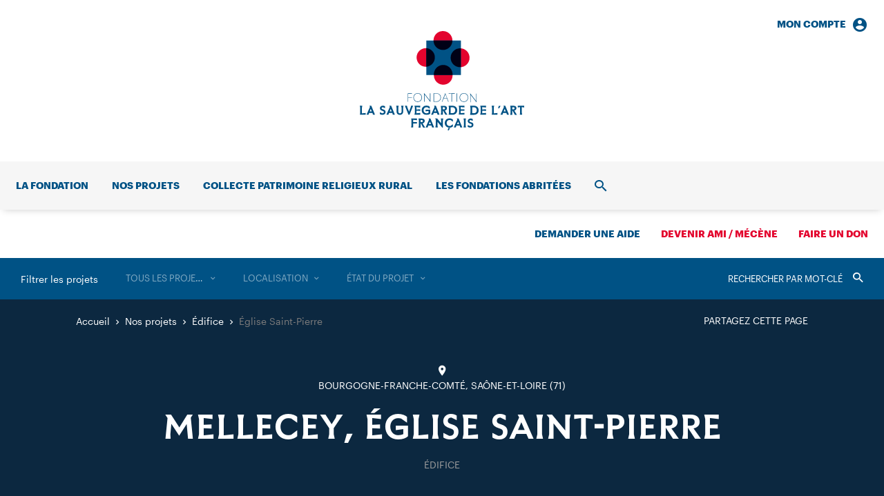

--- FILE ---
content_type: text/html; charset=UTF-8
request_url: https://www.sauvegardeartfrancais.fr/projets/mellecey-eglise-saint-pierre/
body_size: 12353
content:
<!DOCTYPE html>
<html lang="fr-FR">
  <head>
    <meta charset="UTF-8">
    <meta name="viewport" content="width=device-width, initial-scale=1">
    <meta name="format-detection" content="telephone=no">
    <script>
    //Fix pour windows phone, rwd
    if (navigator.userAgent.match(/IEMobile\/10\.0/)) {
      var msViewportStyle = document.createElement("style");
      msViewportStyle.appendChild(
        document.createTextNode(
          "@-ms-viewport{width:auto!important}"
        )
      );
      document.getElementsByTagName("head")[0].
      appendChild(msViewportStyle);
    }
    </script>
    <!-- favicon & app icons -->
    <link rel="apple-touch-icon" sizes="180x180" href="https://www.sauvegardeartfrancais.fr/apple-touch-icon.png">
    <link rel="icon" type="image/png" sizes="32x32" href="https://www.sauvegardeartfrancais.fr/favicon-32x32.png">
    <link rel="icon" type="image/png" sizes="16x16" href="https://www.sauvegardeartfrancais.fr/favicon-16x16.png">
    <link rel="manifest" href="https://www.sauvegardeartfrancais.fr/site.webmanifest">
    <link rel="mask-icon" href="https://www.sauvegardeartfrancais.fr/safari-pinned-tab.svg" color="#005285">
    <meta name="msapplication-TileColor" content="#ffffff">
    <meta name="theme-color" content="#ffffff">
    <!-- Piwik -->
    <script type="text/javascript">
      var _paq = _paq || [];
            _paq.push(['trackPageView']);
            _paq.push(['enableLinkTracking']);
      (function() {
        var u="https://www.sauvegardeartfrancais.fr/wp/piwik/";
        _paq.push(['setTrackerUrl', u+'piwik.php']);
        _paq.push(['setSiteId', '1']);
        var d=document, g=d.createElement('script'), s=d.getElementsByTagName('script')[0];
        g.type='text/javascript'; g.async=true; g.defer=true; g.src=u+'piwik.js'; s.parentNode.insertBefore(g,s);
      })();
    </script>
    <meta name='robots' content='index, follow, max-image-preview:large, max-snippet:-1, max-video-preview:-1' />
	<style>img:is([sizes="auto" i], [sizes^="auto," i]) { contain-intrinsic-size: 3000px 1500px }</style>
	<!-- This site is optimized with the Yoast SEO plugin v26.8 - https://yoast.com/product/yoast-seo-wordpress/ -->
	<title>Église Saint-Pierre - Sauvegarde de l’Art Français</title>
	<link rel="canonical" href="https://www.sauvegardeartfrancais.fr/projets/mellecey-eglise-saint-pierre/" />
	<meta property="og:locale" content="fr_FR" />
	<meta property="og:type" content="article" />
	<meta property="og:title" content="Église Saint-Pierre - Sauvegarde de l’Art Français" />
	<meta property="og:url" content="https://www.sauvegardeartfrancais.fr/projets/mellecey-eglise-saint-pierre/" />
	<meta property="og:site_name" content="Sauvegarde de l’Art Français" />
	<meta property="article:modified_time" content="2018-05-25T22:20:07+00:00" />
	<meta property="og:image" content="https://www.sauvegardeartfrancais.fr/wp/wp-content/uploads/mellecey001.jpg" />
	<meta property="og:image:width" content="2198" />
	<meta property="og:image:height" content="1374" />
	<meta property="og:image:type" content="image/jpeg" />
	<meta name="twitter:card" content="summary_large_image" />
	<script type="application/ld+json" class="yoast-schema-graph">{"@context":"https://schema.org","@graph":[{"@type":"WebPage","@id":"https://www.sauvegardeartfrancais.fr/projets/mellecey-eglise-saint-pierre/","url":"https://www.sauvegardeartfrancais.fr/projets/mellecey-eglise-saint-pierre/","name":"Église Saint-Pierre - Sauvegarde de l’Art Français","isPartOf":{"@id":"https://www.sauvegardeartfrancais.fr/#website"},"datePublished":"2015-01-27T14:40:27+00:00","dateModified":"2018-05-25T22:20:07+00:00","breadcrumb":{"@id":"https://www.sauvegardeartfrancais.fr/projets/mellecey-eglise-saint-pierre/#breadcrumb"},"inLanguage":"fr-FR","potentialAction":[{"@type":"ReadAction","target":["https://www.sauvegardeartfrancais.fr/projets/mellecey-eglise-saint-pierre/"]}]},{"@type":"BreadcrumbList","@id":"https://www.sauvegardeartfrancais.fr/projets/mellecey-eglise-saint-pierre/#breadcrumb","itemListElement":[{"@type":"ListItem","position":1,"name":"Projets","item":"https://www.sauvegardeartfrancais.fr/nos-projets/"},{"@type":"ListItem","position":2,"name":"Église Saint-Pierre"}]},{"@type":"WebSite","@id":"https://www.sauvegardeartfrancais.fr/#website","url":"https://www.sauvegardeartfrancais.fr/","name":"Sauvegarde de l’Art Français","description":"Premier mécène des églises et chapelles de France","publisher":{"@id":"https://www.sauvegardeartfrancais.fr/#organization"},"potentialAction":[{"@type":"SearchAction","target":{"@type":"EntryPoint","urlTemplate":"https://www.sauvegardeartfrancais.fr/?s={search_term_string}"},"query-input":{"@type":"PropertyValueSpecification","valueRequired":true,"valueName":"search_term_string"}}],"inLanguage":"fr-FR"},{"@type":"Organization","@id":"https://www.sauvegardeartfrancais.fr/#organization","name":"Fondation La Sauvegarde de l’Art Français","url":"https://www.sauvegardeartfrancais.fr/","logo":{"@type":"ImageObject","inLanguage":"fr-FR","@id":"https://www.sauvegardeartfrancais.fr/#/schema/logo/image/","url":"https://www.sauvegardeartfrancais.fr/wp/wp-content/uploads/logo-large.png","contentUrl":"https://www.sauvegardeartfrancais.fr/wp/wp-content/uploads/logo-large.png","width":1000,"height":606,"caption":"Fondation La Sauvegarde de l’Art Français"},"image":{"@id":"https://www.sauvegardeartfrancais.fr/#/schema/logo/image/"}}]}</script>
<link rel='dns-prefetch' href='//ajax.googleapis.com' />
<link rel='stylesheet' id='wp-smart-crop-renderer-css' href='https://www.sauvegardeartfrancais.fr/wp/wp-content/plugins/wp-smartcrop/css/image-renderer.css' type='text/css' media='all' />
<link rel='stylesheet' id='main-style-css' href='https://www.sauvegardeartfrancais.fr/wp/wp-content/themes/sauvegarde/build/css/style.css' type='text/css' media='all' />
<link rel="https://api.w.org/" href="https://www.sauvegardeartfrancais.fr/wp-json/" /><link rel="alternate" title="JSON" type="application/json" href="https://www.sauvegardeartfrancais.fr/wp-json/wp/v2/projet/10533" /><link rel="alternate" title="oEmbed (JSON)" type="application/json+oembed" href="https://www.sauvegardeartfrancais.fr/wp-json/oembed/1.0/embed?url=https%3A%2F%2Fwww.sauvegardeartfrancais.fr%2Fprojets%2Fmellecey-eglise-saint-pierre%2F" />
<link rel="alternate" title="oEmbed (XML)" type="text/xml+oembed" href="https://www.sauvegardeartfrancais.fr/wp-json/oembed/1.0/embed?url=https%3A%2F%2Fwww.sauvegardeartfrancais.fr%2Fprojets%2Fmellecey-eglise-saint-pierre%2F&#038;format=xml" />  </head>
  <body class="">
    <header id="header" class="header" role="banner">
      <div class="nav_i nav_i-account"><a href="https://www.sauvegardeartfrancais.fr/mon-compte/" class="nav_l txt-14 txt-b">Mon compte<span class="icon-account_circle"></span></a><div class="nav_sub navSub"><div class="navSub_inner" id="menu-account-section"><form name="loginform" class="loginForm js-login" action="https://www.sauvegardeartfrancais.fr/wp/saf-secure-admin" method="post" id="loginForm"><p class="loginForm_input"><label class="txt-14" for="login_email">Adresse email</label><input type="text" name="log" id="login_email" autocomplete="email" required /></p><p class="loginForm_input"><label class="txt-14" for="login_pass">Mot de passe</label><input type="password" name="pwd" id="login_pass" required /></p><p class="loginForm_submit"><input name="redirect_to" value="https://www.sauvegardeartfrancais.fr/projets/mellecey-eglise-saint-pierre/" type="hidden"><button class="btn btn-bg btn-white" type="submit" name="postlogin" value="1">Se connecter</button></p><p class="loginForm_link txt-14"><a href="https://www.sauvegardeartfrancais.fr/wp/lostpassword?action=lostpassword" target="_blank">Mot de passe oublié ?</a></p></form></div></div></div>      <p class="header_logo logo">
        <a class="logo_inner" href="https://www.sauvegardeartfrancais.fr/" rel="home" aria-label="Accueil">
          <svg class="logo_svg cv" version="1.1" aria-hidden="true" viewBox="0 0 238 144" width="231" height="140">
  <path class="bg-color-1" d="M94 130.3c0-2.1-1.3-3.5-4.3-3.5H85l.5 3v7.1l-.5 3h3v-6.6l3.7 6.6h2.9l-3.7-6c1.8-.6 3.1-1.8 3.1-3.6zm-4.5 1.7h-1.6v-3.1h1.6c1.2 0 1.7.6 1.7 1.5.1 1-.4 1.6-1.7 1.6zm10.1-5.3l.7 1.7-5 11.3h3l.6-2.3.1-.3h4.9l.1.3.6 2.3h3l-5.4-13h-2.6zm.4 8.3l1.5-3.7 1.6 3.7H100zm17.3-8.3h3.5l-.5 2.8v10.4h-1l-6.9-8.4v5.2l.5 3h-3.5l.5-3V128l-1.2-1.3h3.3l5.8 7v-4.2l-.5-2.8zm35.9 10.1l.5 3h-3.5l.5-3v-7.1l-.5-3h3.5l-.5 2.9v7.2zm-78.8-10.1h8.3v2.5l-5.4-.5v3.4l5.4-.2v2.2l-5.4-.1v5.7h-3l.5-3v-7.1l-.4-2.9zm90.1 9.2c0 2.4-1.7 4-4.4 4-1.7 0-2.8-.4-3.8-1v-2.6l3.4 1.4h.2c1.5 0 2.1-.6 2.1-1.6s-.4-1.4-2.1-1.9c-1.9-.6-3.6-1.4-3.6-3.7 0-2 1.7-3.7 4-3.7 1.4 0 2.3.3 3.3.9v2.6l-3-1.2h-.1c-1.1 0-1.7.6-1.7 1.3 0 1 .5 1.3 2.2 1.8 1.9.4 3.5 1.2 3.5 3.7zm-34.6-9.3a7 7 0 0 1 4.8 1.6v3.1l-3.2-2.2-1.6-.2c-2.5 0-4.2 1.9-4.2 4.4s1.7 4.4 4.2 4.4l1.6-.2 3.2-2.4v3.2c-1 .9-2.7 1.7-4.8 1.7-4.3 0-6.9-3-6.9-6.7s2.6-6.7 6.9-6.7zm10.5.1l.7 1.7-5 11.3h3l.6-2.3.1-.3h4.9l.1.3.6 2.3h3l-5.4-13h-2.6zm.4 8.3l1.5-3.7 1.5 3.7h-3zm-51.2-20.2c0-3.7 2.6-6.7 6.9-6.7a7 7 0 0 1 4.8 1.6v3.1l-3.2-2.2-1.6-.2c-2.5 0-4.2 1.9-4.2 4.4s1.7 4.4 4.2 4.4c1.1 0 2.1-.2 2.9-.6v-2.7l-4.1.5v-2.5h6.6v5.8c-1 1-2.7 1.7-5.4 1.7-4.3 0-6.9-2.9-6.9-6.6zm-9.9 4v-8.3l-.6-2.2h8.3v2.5l-5.3-.5v3.4l5.4-.2v2.2l-5.4-.2v3.7l5.4-.5v2.5h-8.4l.6-2.4zm85.8-10.5h-5.8l.5 3v7.1l-.5 3h5.8c4.1 0 6.6-2.9 6.6-6.5 0-3.7-2.5-6.6-6.6-6.6zm0 10.8h-2.8v-8.6h2.8c2.5 0 3.9 2 3.9 4.3s-1.4 4.3-3.9 4.3zm-21.8-.3v-8.3l-.5-2.3h8.3v2.5l-5.4-.5v3.4l5.4-.2v2.2l-5.4-.2v3.7l5.4-.5v2.5h-8.3l.5-2.3zm-140.6.5l5.4-.5v2.5H.1l.5-2.8v-7.2l-.6-3h3.6l-.6 3 .1 8zm231.5-9v8.2l.5 2.8h-3.5l.5-2.8v-8.2l-3.4.5v-2.5h9.3v2.5l-3.4-.5zm-117.4 11h3v-6.6l3.7 6.6h2.9l-3.7-6c1.8-.4 3.1-1.6 3.1-3.4 0-2.1-1.3-3.5-4.3-3.5h-4.7l.5 3v7.1l-.5 2.8zm2.9-10.8h1.6c1.2 0 1.7.6 1.7 1.5 0 1-.5 1.6-1.7 1.6h-1.6v-3.1zm106.7 1.3c0-2.1-1.3-3.5-4.3-3.5h-4.7l.5 3v7.1l-.5 3h3v-6.6l3.7 6.6h2.9l-3.7-6c1.8-.5 3.1-1.8 3.1-3.6zm-4.4 1.8h-1.6v-3.1h1.6c1.2 0 1.7.6 1.7 1.5 0 1-.5 1.6-1.7 1.6zm-93.8 7.7h5.8c4.1 0 6.6-2.9 6.6-6.5s-2.5-6.5-6.6-6.5h-5.8l.5 3v7.1l-.5 2.9zm2.9-10.8h2.8c2.5 0 3.9 2 3.9 4.3s-1.4 4.3-3.9 4.3h-2.8v-8.6zm-25.3 10.8l.6-2.3.1-.3h4.9l.1.3.6 2.3h3l-5.4-13h-2.6l.7 1.7-5 11.3h3zm3.1-8.4l1.5 3.7h-3.1l1.6-3.7zm98.7-4.6l.7 1.7-5 11.3h3l.6-2.3.1-.3h4.9l.1.3.6 2.3h3l-5.4-13H208zm.3 8.3l1.5-3.7 1.5 3.7h-3zm-131.1-8.3l-5.2 13h-1.5l-5.2-13h3l.6 2.5 2.4 6.1 2.3-6.1.6-2.5h3zm97.2 0h8.3v2.5l-5.4-.5v3.4l5.4-.2v2.2l-5.4-.2v3.7l5.4-.5v2.5h-8.3l.5-2.4v-8.3l-.5-2.2zm-114.6 0h3.5l-.5 3v5.4c0 2.9-1.8 4.8-4.8 4.8s-4.8-1.9-4.8-4.8v-5.4l-.5-3h3.5l-.5 3v5.4c0 1.5.9 2.6 2.4 2.6s2.4-1.1 2.4-2.6v-5.4l-.7-3zm134.1 11l5.4-.5v2.5H191l.5-2.8v-7.2l-.6-3h3.6l-.6 3v8zm-151.1-11l.7 1.7-5 11.3h3l.6-2.3.1-.3h4.9l.1.3.6 2.3h3l-5.4-13h-2.6zm.4 8.3l1.5-3.7 1.5 3.7h-3zm-5.9.8c0 2.4-1.7 4-4.4 4-1.7 0-2.8-.4-3.8-1v-2.6l3.4 1.4h.2c1.5 0 2.1-.6 2.1-1.6s-.4-1.4-2.1-1.9c-1.9-.7-3.6-1.5-3.6-3.8 0-2 1.7-3.7 4-3.7 1.4 0 2.3.3 3.3.9v2.6l-3-1.2h-.1c-1.1 0-1.7.6-1.7 1.3 0 1 .5 1.3 2.2 1.8 1.9.5 3.5 1.4 3.5 3.8zM14 108.3l.7 1.7-5 11.3h3l.6-2.3.1-.3h4.9l.1.3.6 2.3h3l-5.4-13H14zm.3 8.3l1.5-3.7 1.5 3.7h-3zm189.5-8.1l-2 3.5h-1.5l.9-3.5h2.6zm-75.7 32h2.7l-2 3.5h-1.5l.8-3.5z"/>
  <path class="bg-color-1" d="M83.8 90.1c-3.9 0-6.2 2.8-6.2 6.3s2.4 6.3 6.2 6.3c3.9 0 6.2-2.8 6.2-6.3s-2.4-6.3-6.2-6.3zm0 12c-3.5 0-5.6-2.7-5.6-5.7s2-5.7 5.6-5.7c3.5 0 5.6 2.7 5.6 5.7-.1 3-2.1 5.7-5.6 5.7zm27.4-11.8h-4.4v12.2h4.4c3.9 0 6.2-2.7 6.2-6.1.1-3.4-2.3-6.1-6.2-6.1zm0 11.6h-3.8V90.8h3.8c3.5 0 5.6 2.6 5.6 5.5 0 3-2 5.6-5.6 5.6zm-9-11.6v12.2h-.3L93.8 92v10.4h-.7V91l-.6-.8h.8l8.2 10.6V90.3h.7zm26.6 0h8.8v.7l-4.1-.1v11.6h-.7V90.8l-4.1.1.1-.6zm-5.6 0l.2.6-4.6 11.6h.6l.7-1.7 1.1-2.8h5l1.1 2.7.6 1.8h.7l-4.9-12.2h-.5zm-1.7 7.1l2.3-5.7 2.3 5.7h-4.6zm19.5 2.9v2.1h-.7V90.2h.7v10.1zm9.7-10.2c-3.9 0-6.2 2.8-6.2 6.3s2.4 6.3 6.2 6.3c3.9 0 6.2-2.8 6.2-6.3s-2.3-6.3-6.2-6.3zm0 12c-3.5 0-5.6-2.7-5.6-5.7s2-5.7 5.6-5.7c3.5 0 5.6 2.7 5.6 5.7s-2.1 5.7-5.6 5.7zM69.4 90.3h6v.7l-5.4-.1V96l5.4-.1v.7l-5.4-.1v6h-.6V90.3zm99.7 2.7v10.2h-.3l-8.2-10.6v10.6h-.7V91.6l-.6-.8h.9l8.3 10.8V90.8h.6V93z"/>
  <path class="bg-color-2" d="M131.5 38.7c0 7.6 6.1 13.7 13.7 13.7s13.7-6.1 13.7-13.7S152.8 25 145.3 25c-7.6 0-13.8 6.1-13.8 13.7"/>
  <path class="bg-color-2" d="M82.2 38.3c0 7.5 6 13.5 13.5 13.5s13.5-6 13.5-13.5-6-13.5-13.5-13.5-13.5 6-13.5 13.5"/>
  <path class="bg-color-2" d="M107.3 64.3c0 7.5 6 13.5 13.5 13.5s13.5-6 13.5-13.5-6-13.5-13.5-13.5-13.5 6-13.5 13.5"/>
  <path class="bg-color-2" d="M106.7 13.7c0 7.6 6.1 13.7 13.7 13.7s13.7-6.1 13.7-13.7S127.9 0 120.3 0s-13.6 6.1-13.6 13.7"/>
  <path class="bg-color-1" d="M96.3 63.8h50.1v-50H96.3v50z"/>
  <path class="bg-color-2-prod" d="M107.3 63.8h26.9a13.5 13.5 0 1 0-26.9 0z"/>
  <path class="bg-color-2-prod" d="M96.3 24.8v26.9a13.5 13.5 0 0 0 0-26.9z"/>
  <path class="bg-color-2-prod" d="M146.3 25.1l-1-.1c-7.6 0-13.8 6.1-13.8 13.7s6.1 13.7 13.7 13.7l1.1-.1V25.1z"/>
  <path class="bg-color-2-prod" d="M106.7 13.8c.1 7.6 6.1 13.6 13.7 13.6s13.6-6 13.7-13.6h-27.4z"/>
</svg>
        </a>
      </p>
      <nav id="nav" class="header_nav nav" role="navigation">
        <div class="nav_inner">
          <ul class="nav_list"><li class="nav_i"><a href="https://www.sauvegardeartfrancais.fr/la-fondation/" class="nav_l txt-14 txt-b">La fondation</a><div class="nav_sub navSub"><div class="navSub_inner"><ul class="navSub_cols navSub_list txt-2-16">	<li><a href="https://www.sauvegardeartfrancais.fr/la-fondation/historique/">Notre histoire</a></li>
	<li><a href="https://www.sauvegardeartfrancais.fr/la-fondation/missions/">Nos missions</a></li>
	<li><a href="https://www.sauvegardeartfrancais.fr/la-fondation/gouvernance/">Notre équipe</a></li>
	<li><a href="https://www.sauvegardeartfrancais.fr/la-fondation/rapport-d-activite-2/">Rapport d’activité 2024</a></li>
	<li><a href="https://www.sauvegardeartfrancais.fr/la-fondation/legs-patrimoine-culturel/">Faire un legs</a></li>
	<li><a href="https://www.sauvegardeartfrancais.fr/la-fondation/devenez-ami/">Devenir Ami / Mécène</a></li>
</ul><ul class="navSub_mods"><li class="navSub_mod navMod"><a class="navMod_inner" href="https://www.sauvegardeartfrancais.fr/actualites/"><p class="navMod_title txt-2-22">Toutes nos actualités</p><p class="navMod_link txt-16">Consulter</p></a></li></ul></div></div></li>
<li class="nav_i"><a href="https://www.sauvegardeartfrancais.fr/nos-projets/" class="nav_l txt-14 txt-b">Nos projets</a><div class="nav_sub navSub navSub-cols"><div class="navSub_inner"><ul class="navSub_cols">	<li class="navSub_col"><a href="https://www.sauvegardeartfrancais.fr/nos-projets/edifices/" class="navSub_colTitle txt-14 txt-b txt-uc">Immobilier</a><ul class="navSub_list txt-2-16">		<li><a href="https://www.sauvegardeartfrancais.fr/nos-projets/edifices/">Nos aides aux édifices</a></li>
		<li><a href="https://www.sauvegardeartfrancais.fr/nos-projets/types/edifice/">Les projets</a></li>
		<li><a href="https://www.sauvegardeartfrancais.fr/collecte-nationale-patrimoine-religieux/">Collecte patrimoine religieux rural</a></li>
		<li><a href="https://www.sauvegardeartfrancais.fr/projets/souscription-globale-patrimoine-religieux/">Souscription globale</a></li>
</ul></li>
	<li class="navSub_col"><a href="https://www.sauvegardeartfrancais.fr/nos-projets/plus-grand-musee-de-france/" class="navSub_colTitle txt-14 txt-b txt-uc">Mobilier</a><ul class="navSub_list txt-2-16">		<li><a href="https://www.sauvegardeartfrancais.fr/nos-projets/plus-grand-musee-de-france/">Le Plus Grand Musée de France</a></li>
		<li><a href="https://www.sauvegardeartfrancais.fr/nos-projets/types/mobilier/">Les projets</a></li>
</ul></li>
	<li class="navSub_col"><a href="https://www.sauvegardeartfrancais.fr/nos-projets/promotion-du-patrimoine/" class="navSub_colTitle txt-14 txt-b txt-uc">Rayonnement</a><ul class="navSub_list txt-2-16">		<li><a href="https://www.sauvegardeartfrancais.fr/nos-projets/promotion-du-patrimoine/">Faire connaître et aimer</a></li>
		<li><a href="https://www.sauvegardeartfrancais.fr/nos-projets/types/communication/">Les projets</a></li>
</ul></li>
</ul><ul class="navSub_mods"><li class="navSub_mod navMod"><a class="navMod_inner" href="https://www.sauvegardeartfrancais.fr/nos-projets/"><p class="navMod_title txt-2-22">Tous nos projets</p><p class="navMod_link txt-16">Consulter</p></a></li></ul></div></div></li>
<li class="nav_i"><a href="https://www.sauvegardeartfrancais.fr/collecte-nationale-patrimoine-religieux/" class="nav_l txt-14 txt-b">Collecte patrimoine religieux rural</a></li>
<li class="nav_i"><a href="https://www.sauvegardeartfrancais.fr/les-fondations-abritees/" class="nav_l txt-14 txt-b">Les fondations abritées</a></li>
<li class="nav_i nav_i-account"><div class="nav_sub navSub"><div class="navSub_inner" id="menu-account-section"><form name="loginform" class="loginForm js-login" action="https://www.sauvegardeartfrancais.fr/wp/saf-secure-admin" method="post" id="loginForm"><p class="loginForm_input"><label class="txt-14" for="login_email">Adresse email</label><input type="text" name="log" id="login_email" autocomplete="email" required /></p><p class="loginForm_input"><label class="txt-14" for="login_pass">Mot de passe</label><input type="password" name="pwd" id="login_pass" required /></p><p class="loginForm_submit"><input name="redirect_to" value="https://www.sauvegardeartfrancais.fr/projets/mellecey-eglise-saint-pierre/" type="hidden"><button class="btn btn-bg btn-white" type="submit" name="postlogin" value="1">Se connecter</button></p><p class="loginForm_link txt-14"><a href="https://www.sauvegardeartfrancais.fr/wp/lostpassword?action=lostpassword" target="_blank">Mot de passe oublié ?</a></p></form></div></div></li><li class="nav_i nav_i-search">
              <a href="https://www.sauvegardeartfrancais.fr/recherche/" class="nav_l txt-14 txt-b"><span class="srOnly">Recherche</span><span class="icon-search"></span></a>
              <div class="nav_sub navSub"><div class="navSub_inner">
                <form action="https://www.sauvegardeartfrancais.fr/" method="get" class="searchForm txt-48">
	<label for="search" class="srOnly">Rechercher</label>
	<input type="search" name="s" id="search" value="" placeholder="Rechercher dans le site" required />
	<button type="submit"><span class="srOnly">Valider</span><span class="icon-search"></span></button>
</form>
              </div></div>
            </li>
          </ul>
          <ul class="nav_list">
            <li class="nav_i nav_i-aide"><a href="https://www.sauvegardeartfrancais.fr/demander-une-aide/" class="nav_l txt-14 txt-b">Demander une aide</a></li><li class="nav_i nav_i-ami"><a href="https://www.sauvegardeartfrancais.fr/devenir-ami-adhesion/" class="nav_l txt-14 txt-b nav_l-red">Devenir ami / mécène</a></li><li class="nav_i nav_i-don"><a href="https://www.sauvegardeartfrancais.fr/faire-un-don/" class="nav_l txt-14 txt-b nav_l-red">Faire un don</a></li>          </ul>
          <div class="nav_mobile"><ul class="nav_mobileNav txt-2-14"><li><a href="https://www.sauvegardeartfrancais.fr/contact/">Contact</a></li>
<li><a href="https://www.sauvegardeartfrancais.fr/mentions-legales/">Mentions légales</a></li>
<li><a href="https://www.sauvegardeartfrancais.fr/plan-du-site/">Plan du site</a></li>
</ul><ul class="nav_mobileSocial"><li><a href="https://www.facebook.com/Sauvegarde-de-lArt-Fran%C3%A7ais-167892473270102/" target="_blank"><span class="icon-fcbk"></span><span class="srOnly">Facebook</span></a></li><li><a href="https://twitter.com/LaSauvegarde" target="_blank"><span class="icon-twt"></span><span class="srOnly">Twitter</span></a></li><li><a href="https://www.instagram.com/lasauvegardedelartfrancais/" target="_blank"><span class="icon-instgr"></span><span class="srOnly"></span></a></li><li><a href="https://www.linkedin.com/company/sauvegarde-art-francais/" target="_blank"><span class="icon-lkdn"></span><span class="srOnly">LinkedIn</span></a></li></ul></div>        </div>
        <button class="header_trigger" type="button" id="menuTrigger">
          <span class="srOnly">Ouvrir/fermer le menu</span>
          <span class="trigger_burger burger"><span class="burger_bar"></span><span class="burger_bar"></span><span class="burger_bar"></span></span>
        </button>
        <ul class="header_mobileSupLinks">
          <li><button class="js-nav-mobile-login" type="button"><span class="icon-account"></span><span class="srOnly">Connexion</span></button></li>
          <li><button class="js-nav-mobile-search" type="button"><span class="icon-search"></span><span class="srOnly">Ouvrir/fermer la recherche</span></button></li>
        </ul>
      </nav>
    </header><!-- #header -->

    <main id="main" class="main" role="main">



<article class="page">
  <section data-post-type="projet" class="filters page_filters"><div class="filters_inner"><div class="filters_wrapper"><div class="filters_label"><button type="button" class="js-mobile-acc">Filtrer les projets</button></div><form action="https://www.sauvegardeartfrancais.fr/nos-projets/" method="get" class="filters_search"><label for="searchFilter" class="srOnly">Rechercher</label><input data-filter="s" type="search" name="filter_s" id="searchFilter" value="" placeholder="Rechercher par mot-clé" /><button type="submit"><span class="srOnly">Valider</span><span class="icon-search"></button></form><ul class="filters_list"><li class="filters_i"><a title="Supprimer" data-taxo="projet_type" data-filter-reset="projet_type" class="filters_trigger" href="https://www.sauvegardeartfrancais.fr/nos-projets/">Supprimer</a><select class="js-select-redirect filters_select js-select2" data-select2-filter data-filter="projet_type" data-search-placeholder="Rechercher dans la liste" data-placeholder="Tous les projets"><option value="">Tous les projets</option><option data-url="https://www.sauvegardeartfrancais.fr/nos-projets/types/communication/" value="4">Communication</option><option data-url="https://www.sauvegardeartfrancais.fr/nos-projets/types/edifice/" value="2">Édifice</option><option data-url="https://www.sauvegardeartfrancais.fr/nos-projets/types/fondation-abritee/" value="136">Fondation abritée</option><option data-url="https://www.sauvegardeartfrancais.fr/nos-projets/types/mobilier/" value="3">Mobilier</option><option data-url="https://www.sauvegardeartfrancais.fr/nos-projets/types/objet-d-art/" value="124">— Objet d’art</option><option data-url="https://www.sauvegardeartfrancais.fr/nos-projets/types/peinture/" value="125">— Peinture</option><option data-url="https://www.sauvegardeartfrancais.fr/nos-projets/types/sculpture/" value="126">— Sculpture</option></select></li><li class="filters_i"><a title="Supprimer" data-taxo="departement" data-filter-reset="departement" class="filters_trigger" href="https://www.sauvegardeartfrancais.fr/nos-projets/">Supprimer</a><select class="js-select-redirect filters_select js-select2" data-select2-filter data-filter="departement" data-search-placeholder="Rechercher dans la liste" data-placeholder="Localisation"><option value="">Localisation</option><option data-url="https://www.sauvegardeartfrancais.fr/nos-projets/localisations/auvergne-rhone-alpes/" value="5">Auvergne-Rhône-Alpes</option><option data-url="https://www.sauvegardeartfrancais.fr/nos-projets/localisations/ain/" value="6">— 01 — Ain</option><option data-url="https://www.sauvegardeartfrancais.fr/nos-projets/localisations/allier/" value="7">— 03 — Allier</option><option data-url="https://www.sauvegardeartfrancais.fr/nos-projets/localisations/ardeche/" value="8">— 07 — Ardèche</option><option data-url="https://www.sauvegardeartfrancais.fr/nos-projets/localisations/cantal/" value="9">— 15 — Cantal</option><option data-url="https://www.sauvegardeartfrancais.fr/nos-projets/localisations/drome/" value="10">— 26 — Drôme</option><option data-url="https://www.sauvegardeartfrancais.fr/nos-projets/localisations/isere/" value="11">— 38 — Isère</option><option data-url="https://www.sauvegardeartfrancais.fr/nos-projets/localisations/loire/" value="12">— 42 — Loire</option><option data-url="https://www.sauvegardeartfrancais.fr/nos-projets/localisations/haute-loire/" value="13">— 43 — Haute-Loire</option><option data-url="https://www.sauvegardeartfrancais.fr/nos-projets/localisations/puy-de-dome/" value="14">— 63 — Puy-de-Dôme</option><option data-url="https://www.sauvegardeartfrancais.fr/nos-projets/localisations/rhone/" value="15">— 69 — Rhône</option><option data-url="https://www.sauvegardeartfrancais.fr/nos-projets/localisations/savoie/" value="16">— 73 — Savoie</option><option data-url="https://www.sauvegardeartfrancais.fr/nos-projets/localisations/haute-savoie/" value="17">— 74 — Haute-Savoie</option><option data-url="https://www.sauvegardeartfrancais.fr/nos-projets/localisations/bourgogne-franche-comte/" value="18">Bourgogne-Franche-Comté</option><option data-url="https://www.sauvegardeartfrancais.fr/nos-projets/localisations/cote-d-or/" value="19">— 21 — Côte-d’Or</option><option data-url="https://www.sauvegardeartfrancais.fr/nos-projets/localisations/doubs/" value="20">— 25 — Doubs</option><option data-url="https://www.sauvegardeartfrancais.fr/nos-projets/localisations/jura/" value="21">— 39 — Jura</option><option data-url="https://www.sauvegardeartfrancais.fr/nos-projets/localisations/nievre/" value="22">— 58 — Nièvre</option><option data-url="https://www.sauvegardeartfrancais.fr/nos-projets/localisations/haute-saone/" value="23">— 70 — Haute-Saône</option><option data-url="https://www.sauvegardeartfrancais.fr/nos-projets/localisations/saone-et-loire/" value="24">— 71 — Saône-et-Loire</option><option data-url="https://www.sauvegardeartfrancais.fr/nos-projets/localisations/yonne/" value="25">— 89 — Yonne</option><option data-url="https://www.sauvegardeartfrancais.fr/nos-projets/localisations/territoire-de-belfort/" value="26">— 90 — Territoire-de-Belfort</option><option data-url="https://www.sauvegardeartfrancais.fr/nos-projets/localisations/bretagne/" value="27">Bretagne</option><option data-url="https://www.sauvegardeartfrancais.fr/nos-projets/localisations/cotes-d-armor/" value="28">— 22 — Côtes-d’Armor</option><option data-url="https://www.sauvegardeartfrancais.fr/nos-projets/localisations/finistere/" value="29">— 29 — Finistère</option><option data-url="https://www.sauvegardeartfrancais.fr/nos-projets/localisations/ille-et-vilaine/" value="30">— 35 — Ille-et-Vilaine</option><option data-url="https://www.sauvegardeartfrancais.fr/nos-projets/localisations/morbihan/" value="31">— 56 — Morbihan</option><option data-url="https://www.sauvegardeartfrancais.fr/nos-projets/localisations/centre-val-de-loire/" value="32">Centre-Val de Loire</option><option data-url="https://www.sauvegardeartfrancais.fr/nos-projets/localisations/cher/" value="33">— 18 — Cher</option><option data-url="https://www.sauvegardeartfrancais.fr/nos-projets/localisations/eure-et-loir/" value="34">— 28 — Eure-et-Loir</option><option data-url="https://www.sauvegardeartfrancais.fr/nos-projets/localisations/indre/" value="35">— 36 — Indre</option><option data-url="https://www.sauvegardeartfrancais.fr/nos-projets/localisations/indre-et-loire/" value="36">— 37 — Indre-et-Loire</option><option data-url="https://www.sauvegardeartfrancais.fr/nos-projets/localisations/loir-et-cher/" value="37">— 41 — Loir-et-Cher</option><option data-url="https://www.sauvegardeartfrancais.fr/nos-projets/localisations/loiret/" value="38">— 45 — Loiret</option><option data-url="https://www.sauvegardeartfrancais.fr/nos-projets/localisations/corse/" value="39">Corse</option><option data-url="https://www.sauvegardeartfrancais.fr/nos-projets/localisations/corse-du-sud/" value="40">— 2A — Corse-du-Sud</option><option data-url="https://www.sauvegardeartfrancais.fr/nos-projets/localisations/haute-corse/" value="41">— 2B — Haute-Corse</option><option data-url="https://www.sauvegardeartfrancais.fr/nos-projets/localisations/grand-est/" value="42">Grand Est</option><option data-url="https://www.sauvegardeartfrancais.fr/nos-projets/localisations/ardennes/" value="43">— 08 — Ardennes</option><option data-url="https://www.sauvegardeartfrancais.fr/nos-projets/localisations/aube/" value="44">— 10 — Aube</option><option data-url="https://www.sauvegardeartfrancais.fr/nos-projets/localisations/marne/" value="45">— 51 — Marne</option><option data-url="https://www.sauvegardeartfrancais.fr/nos-projets/localisations/haute-marne/" value="46">— 52 — Haute-Marne</option><option data-url="https://www.sauvegardeartfrancais.fr/nos-projets/localisations/meurthe-et-moselle/" value="47">— 54 — Meurthe-et-Moselle</option><option data-url="https://www.sauvegardeartfrancais.fr/nos-projets/localisations/meuse/" value="48">— 55 — Meuse</option><option data-url="https://www.sauvegardeartfrancais.fr/nos-projets/localisations/moselle/" value="49">— 57 — Moselle</option><option data-url="https://www.sauvegardeartfrancais.fr/nos-projets/localisations/bas-rhin/" value="50">— 67 — Bas-Rhin</option><option data-url="https://www.sauvegardeartfrancais.fr/nos-projets/localisations/haut-rhin/" value="51">— 68 — Haut-Rhin</option><option data-url="https://www.sauvegardeartfrancais.fr/nos-projets/localisations/vosges/" value="52">— 88 — Vosges</option><option data-url="https://www.sauvegardeartfrancais.fr/nos-projets/localisations/hauts-de-france/" value="53">Hauts-de-France</option><option data-url="https://www.sauvegardeartfrancais.fr/nos-projets/localisations/aisne/" value="54">— 02 — Aisne</option><option data-url="https://www.sauvegardeartfrancais.fr/nos-projets/localisations/nord/" value="55">— 59 — Nord</option><option data-url="https://www.sauvegardeartfrancais.fr/nos-projets/localisations/oise/" value="56">— 60 — Oise</option><option data-url="https://www.sauvegardeartfrancais.fr/nos-projets/localisations/pas-de-calais/" value="57">— 62 — Pas-de-Calais</option><option data-url="https://www.sauvegardeartfrancais.fr/nos-projets/localisations/somme/" value="58">— 80 — Somme</option><option data-url="https://www.sauvegardeartfrancais.fr/nos-projets/localisations/ile-de-france/" value="59">Île-de-France</option><option data-url="https://www.sauvegardeartfrancais.fr/nos-projets/localisations/paris/" value="60">— 75 — Paris</option><option data-url="https://www.sauvegardeartfrancais.fr/nos-projets/localisations/seine-et-marne/" value="61">— 77 — Seine-et-Marne</option><option data-url="https://www.sauvegardeartfrancais.fr/nos-projets/localisations/yvelines/" value="62">— 78 — Yvelines</option><option data-url="https://www.sauvegardeartfrancais.fr/nos-projets/localisations/essonne/" value="63">— 91 — Essonne</option><option data-url="https://www.sauvegardeartfrancais.fr/nos-projets/localisations/hauts-de-seine/" value="64">— 92 — Hauts-de-Seine</option><option data-url="https://www.sauvegardeartfrancais.fr/nos-projets/localisations/seine-saint-denis/" value="65">— 93 — Seine-Saint-Denis</option><option data-url="https://www.sauvegardeartfrancais.fr/nos-projets/localisations/val-de-marne/" value="66">— 94 — Val-de-Marne</option><option data-url="https://www.sauvegardeartfrancais.fr/nos-projets/localisations/val-doise/" value="67">— 95 — Val-d’Oise</option><option data-url="https://www.sauvegardeartfrancais.fr/nos-projets/localisations/normandie/" value="68">Normandie</option><option data-url="https://www.sauvegardeartfrancais.fr/nos-projets/localisations/calvados/" value="69">— 14 — Calvados</option><option data-url="https://www.sauvegardeartfrancais.fr/nos-projets/localisations/eure/" value="70">— 27 — Eure</option><option data-url="https://www.sauvegardeartfrancais.fr/nos-projets/localisations/manche/" value="71">— 50 — Manche</option><option data-url="https://www.sauvegardeartfrancais.fr/nos-projets/localisations/orne/" value="72">— 61 — Orne</option><option data-url="https://www.sauvegardeartfrancais.fr/nos-projets/localisations/seine-maritime/" value="73">— 76 — Seine-Maritime</option><option data-url="https://www.sauvegardeartfrancais.fr/nos-projets/localisations/nouvelle-aquitaine/" value="74">Nouvelle-Aquitaine</option><option data-url="https://www.sauvegardeartfrancais.fr/nos-projets/localisations/charente/" value="75">— 16 — Charente</option><option data-url="https://www.sauvegardeartfrancais.fr/nos-projets/localisations/charente-maritime/" value="76">— 17 — Charente-Maritime</option><option data-url="https://www.sauvegardeartfrancais.fr/nos-projets/localisations/correze/" value="77">— 19 — Corrèze</option><option data-url="https://www.sauvegardeartfrancais.fr/nos-projets/localisations/creuse/" value="78">— 23 — Creuse</option><option data-url="https://www.sauvegardeartfrancais.fr/nos-projets/localisations/dordogne/" value="79">— 24 — Dordogne</option><option data-url="https://www.sauvegardeartfrancais.fr/nos-projets/localisations/gironde/" value="80">— 33 — Gironde</option><option data-url="https://www.sauvegardeartfrancais.fr/nos-projets/localisations/landes/" value="81">— 40 — Landes</option><option data-url="https://www.sauvegardeartfrancais.fr/nos-projets/localisations/lot-et-garonne/" value="82">— 47 — Lot-et-Garonne</option><option data-url="https://www.sauvegardeartfrancais.fr/nos-projets/localisations/pyrenees-atlantiques/" value="83">— 64 — Pyrénées-Atlantiques</option><option data-url="https://www.sauvegardeartfrancais.fr/nos-projets/localisations/deux-sevres/" value="84">— 79 — Deux-Sèvres</option><option data-url="https://www.sauvegardeartfrancais.fr/nos-projets/localisations/vienne/" value="85">— 86 — Vienne</option><option data-url="https://www.sauvegardeartfrancais.fr/nos-projets/localisations/haute-vienne/" value="86">— 87 — Haute-Vienne</option><option data-url="https://www.sauvegardeartfrancais.fr/nos-projets/localisations/occitanie/" value="87">Occitanie</option><option data-url="https://www.sauvegardeartfrancais.fr/nos-projets/localisations/ariege/" value="88">— 09 — Ariège</option><option data-url="https://www.sauvegardeartfrancais.fr/nos-projets/localisations/aude/" value="89">— 11 — Aude</option><option data-url="https://www.sauvegardeartfrancais.fr/nos-projets/localisations/aveyron/" value="90">— 12 — Aveyron</option><option data-url="https://www.sauvegardeartfrancais.fr/nos-projets/localisations/gard/" value="91">— 30 — Gard</option><option data-url="https://www.sauvegardeartfrancais.fr/nos-projets/localisations/haute-garonne/" value="92">— 31 — Haute-Garonne</option><option data-url="https://www.sauvegardeartfrancais.fr/nos-projets/localisations/gers/" value="93">— 32 — Gers</option><option data-url="https://www.sauvegardeartfrancais.fr/nos-projets/localisations/herault/" value="94">— 34 — Hérault</option><option data-url="https://www.sauvegardeartfrancais.fr/nos-projets/localisations/lot/" value="95">— 46 — Lot</option><option data-url="https://www.sauvegardeartfrancais.fr/nos-projets/localisations/lozere/" value="96">— 48 — Lozère</option><option data-url="https://www.sauvegardeartfrancais.fr/nos-projets/localisations/hautes-pyrenees/" value="97">— 65 — Hautes-Pyrénées</option><option data-url="https://www.sauvegardeartfrancais.fr/nos-projets/localisations/pyrenees-orientales/" value="98">— 66 — Pyrénées-Orientales</option><option data-url="https://www.sauvegardeartfrancais.fr/nos-projets/localisations/tarn/" value="99">— 81 — Tarn</option><option data-url="https://www.sauvegardeartfrancais.fr/nos-projets/localisations/tarn-et-garonne/" value="100">— 82 — Tarn-et-Garonne</option><option data-url="https://www.sauvegardeartfrancais.fr/nos-projets/localisations/pays-de-la-loire/" value="101">Pays de la Loire</option><option data-url="https://www.sauvegardeartfrancais.fr/nos-projets/localisations/loire-atlantique/" value="102">— 44 — Loire-Atlantique</option><option data-url="https://www.sauvegardeartfrancais.fr/nos-projets/localisations/maine-et-loire/" value="103">— 49 — Maine-et-Loire</option><option data-url="https://www.sauvegardeartfrancais.fr/nos-projets/localisations/mayenne/" value="104">— 53 — Mayenne</option><option data-url="https://www.sauvegardeartfrancais.fr/nos-projets/localisations/sarthe/" value="105">— 72 — Sarthe</option><option data-url="https://www.sauvegardeartfrancais.fr/nos-projets/localisations/vendee/" value="106">— 85 — Vendée</option><option data-url="https://www.sauvegardeartfrancais.fr/nos-projets/localisations/provence-alpes-cote-d-azur/" value="107">Provence-Alpes-Côte d’Azur</option><option data-url="https://www.sauvegardeartfrancais.fr/nos-projets/localisations/alpes-de-haute-provence/" value="108">— 04 — Alpes-de-Haute-Provence</option><option data-url="https://www.sauvegardeartfrancais.fr/nos-projets/localisations/hautes-alpes/" value="109">— 05 — Hautes-Alpes</option><option data-url="https://www.sauvegardeartfrancais.fr/nos-projets/localisations/alpes-maritimes/" value="110">— 06 — Alpes—Maritimes</option><option data-url="https://www.sauvegardeartfrancais.fr/nos-projets/localisations/bouches-du-rhone/" value="111">— 13 — Bouches-du-Rhône</option><option data-url="https://www.sauvegardeartfrancais.fr/nos-projets/localisations/var/" value="112">— 83 — Var</option><option data-url="https://www.sauvegardeartfrancais.fr/nos-projets/localisations/vaucluse/" value="113">— 84 — Vaucluse</option><option data-url="https://www.sauvegardeartfrancais.fr/nos-projets/localisations/guadeloupe/" value="114">971 — Guadeloupe</option><option data-url="https://www.sauvegardeartfrancais.fr/nos-projets/localisations/martinique/" value="115">972 — Martinique</option><option data-url="https://www.sauvegardeartfrancais.fr/nos-projets/localisations/la-reunion/" value="117">974 — La Réunion</option><option data-url="https://www.sauvegardeartfrancais.fr/nos-projets/localisations/saint-pierre-et-miquelon/" value="118">975 — Saint-Pierre-et-Miquelon</option><option data-url="https://www.sauvegardeartfrancais.fr/nos-projets/localisations/mayotte/" value="119">976 — Mayotte</option><option data-url="https://www.sauvegardeartfrancais.fr/nos-projets/localisations/polynesie-francaise/" value="121">987 — Polynésie française</option><option data-url="https://www.sauvegardeartfrancais.fr/nos-projets/localisations/nouvelle-caledonie/" value="122">988 — Nouvelle-Calédonie</option></select></li><li class="filters_i"><a title="Supprimer" data-taxo="etat" data-filter-reset="etat" class="filters_trigger" href="https://www.sauvegardeartfrancais.fr/nos-projets/">Supprimer</a><select class="js-select-redirect filters_select js-select2" data-select2-filter data-filter="etat" data-search-placeholder="Rechercher dans la liste" data-placeholder="État du projet"><option value="">État du projet</option><option data-url="https://www.sauvegardeartfrancais.fr/nos-projets/etats/ferme/" value="non">Aucune souscription</option><option data-url="https://www.sauvegardeartfrancais.fr/nos-projets/etats/en-cours/" value="en-cours">Souscription en cours</option><option data-url="https://www.sauvegardeartfrancais.fr/nos-projets/etats/termine/" value="terminee">Souscription terminée</option></select></li></ul></div></div></section><header class="page_header bg-color-1-dark txt-white page_header-project"><div class="wrapper"><div class="page_share txt-14 txt-uc"><p><button type="button">Partagez cette page</button></p><ul><li><a title="Facebook" href="https://www.facebook.com/sharer.php?u=https://www.sauvegardeartfrancais.fr/projets/mellecey-eglise-saint-pierre/&#038;t=Église%20Saint-Pierre" rel="nofollow" onclick="javascript:window.open(this.href, '', 'menubar=no,toolbar=no,resizable=yes,scrollbars=yes,height=500,width=700');return false;" target="_blank"><span class="icon-fcbk"></span><span class="srOnly">Facebook</span></a></li><li><a title="Twitter" href="https://twitter.com/share?url=https://www.sauvegardeartfrancais.fr/projets/mellecey-eglise-saint-pierre/&#038;text=Église%20Saint-Pierre&#038;via=" rel="nofollow" onclick="javascript:window.open(this.href, '', 'menubar=no,toolbar=no,resizable=yes,scrollbars=yes,height=400,width=700');return false;" target="_blank"><span class="icon-twt"></span><span class="srOnly">Twitter</span></a></li><li><a title="Google+" href="https://plus.google.com/share?url=https://www.sauvegardeartfrancais.fr/projets/mellecey-eglise-saint-pierre/&#038;hl=fr" rel="nofollow" onclick="javascript:window.open(this.href, '', 'menubar=no,toolbar=no,resizable=yes,scrollbars=yes,height=450,width=650');return false;" target="_blank"><span class="icon-gp"></span><span class="srOnly">Google+</span></a></li><li><a title="Envoyer par mail" href="mailto:?subject=Église%20Saint-Pierre&#038;body=https://www.sauvegardeartfrancais.fr/projets/mellecey-eglise-saint-pierre/" rel="nofollow" target="_blank"><span class="icon-mail"></span><span class="srOnly">Par mail</span></a></li></ul></div><ol itemscope itemtype="http://schema.org/BreadcrumbList" class="bc page_bc txt-14"><li itemprop="itemListElement" itemscope itemtype="http://schema.org/ListItem"><a itemprop="item" href="https://www.sauvegardeartfrancais.fr/"><span itemprop="name">Accueil</span></a><meta itemprop="position" content="1" /></li><li itemprop="itemListElement" itemscope itemtype="http://schema.org/ListItem"><a itemprop="item" href="https://www.sauvegardeartfrancais.fr/nos-projets/"><span itemprop="name">Nos projets</span></a><meta itemprop="position" content="2" /></li><li itemprop="itemListElement" itemscope itemtype="http://schema.org/ListItem"><a itemprop="item" href="https://www.sauvegardeartfrancais.fr/nos-projets/types/edifice/"><span itemprop="name">Édifice</span></a><meta itemprop="position" content="3" /></li><li class="is-active" itemprop="itemListElement" itemscope itemtype="http://schema.org/ListItem"><a itemprop="item" href="https://www.sauvegardeartfrancais.fr/projets/mellecey-eglise-saint-pierre/"><span itemprop="name">Église Saint-Pierre</span></a><meta itemprop="position" content="4" /></li></ol><div class="page_headerCont txt-c"><p class="page_headerSup txt-14 txt-uc"><span class="icon-marker"></span>Bourgogne-Franche-Comté, Saône-et-Loire (71)</p><h1 class="page_title t1 t1-s">Mellecey, Église Saint-Pierre</h1><p class="page_headerSub txt-14 txt-uc txt-grey-5">Édifice</p></div></div></header><section class="wrapper projectHead"><div class="projectHead_down bg-grey-8"><p class="projectHead_visuel"><img decoding="async" class="cv cv-img" src="https://www.sauvegardeartfrancais.fr/wp/wp-content/uploads/mellecey001.jpg" srcset="https://www.sauvegardeartfrancais.fr/wp/wp-content/uploads/mellecey001.jpg 480w, https://www.sauvegardeartfrancais.fr/wp/wp-content/uploads/mellecey001-360x155.jpg 360w" sizes="(max-width: 43.75rem) 100vw, (max-width: 70rem) calc(68.085vw - 2.6887rem), 47.5rem" alt="" /></p><div class="projectHead_map gogoMap" data-lat="46.811229" data-lng="4.7282" data-zoom="17" data-icon="edifice" data-etat="non"></div></div></section>


<div class="page_content page_content-project">
<section class="page_section wrapper page_section-text"><section class="page_text page_text-project txt"><p>L’église paroissiale Saint-Pierre de Mellecey est une construction romane des xi<sup>e</sup> et xii<sup>e</sup> s. composée d’une nef simple, d’un transept non saillant dont le bras nord supporte le clocher et d’un chœur en hémicycle. La voûte de plâtre qui couvre la nef est relativement récente ; elle cache une voûte lambrissée du xvi<sup>e</sup> s. qui s’était déversée à la fin du xviii<sup>e</sup> s. Le transept a, lui aussi, subi des modifications ; il conserve néanmoins un beau chapiteau sculpté du xii<sup>e</sup> s. Le chœur est voûté en cul-de-four et orné de cinq arcs, retombant sur des pilastres dissimulés sous des demi-colonnes en stuc. Il est éclairé de deux fenêtres percées au xv<sup>e</sup> s. La façade est ornée d’arcatures lombardes, que l’on retrouve sur le mur extérieur de l’abside, sur la base du clocher, et qui, à l’origine, devaient également décorer les murs de la nef avant que la toiture ne soit refaite et abaissée. L’église a donc subi depuis le xi<sup>e</sup> s. des transformations importantes, dont la première pourrait être l’adjonction du clocher au xii<sup>e</sup> s., ayant entraîné la création de deux arcades dans le transept. Elle est inscrite à l’inventaire supplémentaire des Monuments historiques depuis 1941, et contient un important mobilier classé, notamment une Vierge à l’Enfant en pierre du xv<sup>e</sup> s., un bénitier taillé dans un chapiteau du xii<sup>e</sup> s., deux stèles funéraires gallo-romaines et une peinture murale du xv<sup>e</sup> s. dans le chœur.</p><p>L’état inquiétant de la charpente et la faiblesse de certaines maçonneries rendaient urgente une restauration de cet édifice toujours utilisé pour les cérémonies cultuelles. La Sauvegarde de l’Art français a contribué pour 50 000 F à ces travaux.</p><p>&nbsp;</p><p>Bibliographie. – Dickson (M.) et Dickson (C.), <em>Les églises romanes de l’ancien diocèse de Chalon, </em>Mâcon, 1935, p. 201-207.</p></section>

<aside class="page_aside page_aside-project aside"><section><h2 class="aside_title"><span class="txt-2-18 txt-color-1">Aides de la Sauvegarde de l’art français</span><button class="js-mobile-acc txt-12 txt-b txt-color-1 txt-uc" type="button">Historique des aides</button></h2><div class="js-mobile-acc-cont">
  <ul class="list txt-16">
          
      <li class="list_i"><strong>30/06/83</strong><br>50&thinsp;000&thinsp;F pour des travaux de gros œuvre</li>
      
      </ul>
  </div></section><section><h2 class="aside_title"><span class="txt-2-18 txt-color-1">à propos</span><button class="js-mobile-acc txt-12 txt-b txt-color-1 txt-uc" type="button">Fiche technique</button></h2><div class="js-mobile-acc-cont">
  <p><a href="https://www.sauvegardeartfrancais.fr/wp/wp-content/uploads/mellecey-c5.pdf" data-type="link" data-id="https://www.sauvegardeartfrancais.fr/wp/wp-content/uploads/mellecey-c5.pdf" target="_blank">Télécharger la notice de l’édifice</a></p>
  </div></section></aside>
</section>
</div>


<h2 class="slider_title wrapper">Le projet en images</h2><div class="pageSlider_wrapper wrapper"><div class="pageSlider slider"><figure class="slider_i pageSlider_i"><p class="pageSlider_img"><img decoding="async" class="cv cv-img" src="https://www.sauvegardeartfrancais.fr/wp/wp-content/uploads/mellecey003clich-b-sonnet.jpg" srcset="" sizes="(max-width: 41.25rem) calc(100vw - 2.5rem), (max-width: 70rem) calc(100vw - 3.75rem),66.25rem" alt="" /></p></figure><figure class="slider_i pageSlider_i"><p class="pageSlider_img"><img decoding="async" class="cv cv-img" src="https://www.sauvegardeartfrancais.fr/wp/wp-content/uploads/mellecey001.jpg" srcset="https://www.sauvegardeartfrancais.fr/wp/wp-content/uploads/mellecey001.jpg 480w, https://www.sauvegardeartfrancais.fr/wp/wp-content/uploads/mellecey001-360x155.jpg 360w" sizes="(max-width: 41.25rem) calc(100vw - 2.5rem), (max-width: 70rem) calc(100vw - 3.75rem),66.25rem" alt="" /></p></figure><figure class="slider_i pageSlider_i"><p class="pageSlider_img"><img decoding="async" class="cv cv-img" src="https://www.sauvegardeartfrancais.fr/wp/wp-content/uploads/mellecey002clich-b-sonnet.jpg" srcset="https://www.sauvegardeartfrancais.fr/wp/wp-content/uploads/mellecey002clich-b-sonnet.jpg 480w, https://www.sauvegardeartfrancais.fr/wp/wp-content/uploads/mellecey002clich-b-sonnet-360x256.jpg 360w" sizes="(max-width: 41.25rem) calc(100vw - 2.5rem), (max-width: 70rem) calc(100vw - 3.75rem),66.25rem" alt="" /></p></figure></div></div>




  <footer class="page_siblings wrapper"><div class="siblings"><span class="siblings_i siblings_i-prev"></span><a class="siblings_i siblings_i-next" href="https://www.sauvegardeartfrancais.fr/projets/engayrac-chapelle-saint-pierre-du-chateau-de-combebonnet/"><span class="txt-13 txt-uc txt-b txt-grey-5">Projet suivant</span><strong class="txt-30 txt-uc txt-color-1">Chapelle Saint-Pierre du château de Combebonnet</strong></a></div></footer></article>

    </main><!-- #main -->

    <footer id="footer" class="footer" role="contentinfo">
      <section class="footer_ctas"><a href="https://www.sauvegardeartfrancais.fr/faire-un-don/" class="bg-color-2 txt-white"><span class="txt-14 txt-uc">Contribuer au projet</span><strong class="txt-2-30">Je fais un don</strong></a><a href="https://www.sauvegardeartfrancais.fr/demander-une-aide/" class="bg-color-1 txt-white"><span class="txt-14 txt-uc">Présenter un projet</span><strong class="txt-2-30">Je demande une aide</strong></a></section>
      <section class="footer_nl bg-grey-2 txt-white">
        <p class="nl_title">
          <span class="txt-14 txt-uc">Se tenir informé</span>
          <strong class="txt-2-30">Inscription <br>à la newsletter</strong>
        </p>
        
<form class="nl_form nlForm" action="#nlForm" method="post" id="nlForm">
  <p class="nlForm_input">
    <label class="srOnly" for="nl_email">Mon email</label>
    <input type="email" name="email" id="nl_email" placeholder="Mon email" autocomplete="email" required value="" />
  </p>
  <p class="nlForm_input"><label class="srOnly" for="nl_region">Ma région</label><span class="select"><select id="nl_region" name="region" data-container="footer" data-placeholder="Ma région"><option value="">Ma région</option><option>Auvergne-Rhône-Alpes</option><option>Bourgogne-Franche-Comté</option><option>Bretagne</option><option>Centre-Val de Loire</option><option>Corse</option><option>Grand Est</option><option>Hauts-de-France</option><option>Île-de-France</option><option>Normandie</option><option>Nouvelle-Aquitaine</option><option>Occitanie</option><option>Pays de la Loire</option><option>Provence-Alpes-Côte d’Azur</option><option>Guadeloupe</option><option>Martinique</option><option>Guyane</option><option>La Réunion</option><option>Mayotte</option></select></span></p>  <p class="nlForm_submit">
    <button class="btn btn-bg" type="submit" name="postnl" value="1">Je m’abonne</button>
  </p>

  </form>

      </section>

      <section class="footer_sitemap footerSM bg-grey-1 txt-white">
        <ul class="footerSM_cols">
          <li class="footerSM_col"><a href="https://www.sauvegardeartfrancais.fr/la-fondation/" class="footerSM_colTitle txt-2-16">La fondation</a>
<ul class="txt-16">
	<li><a href="https://www.sauvegardeartfrancais.fr/la-fondation/historique/">Notre histoire</a></li>
	<li><a href="https://www.sauvegardeartfrancais.fr/la-fondation/missions/">Nos missions</a></li>
	<li><a href="https://www.sauvegardeartfrancais.fr/la-fondation/gouvernance/">Notre équipe</a></li>
	<li><a href="https://www.sauvegardeartfrancais.fr/la-fondation/legs-patrimoine-culturel/">Faire un legs</a></li>
	<li><a href="https://www.sauvegardeartfrancais.fr/la-fondation/devenez-ami/">Devenir Ami / Mécène</a></li>
	<li><a href="https://www.sauvegardeartfrancais.fr/la-fondation/rapport-d-activite/">Rapport d’activité 2023</a></li>
</ul>
</li>
<li class="footerSM_col"><a href="https://www.sauvegardeartfrancais.fr/nos-projets/" class="footerSM_colTitle txt-2-16">Nos projets</a>
<ul class="txt-16">
	<li><a href="https://www.sauvegardeartfrancais.fr/nos-projets/">Tous les projets</a></li>
	<li><a href="https://www.sauvegardeartfrancais.fr/nos-projets/edifices/">Nos aides aux édifices</a></li>
	<li><a href="https://www.sauvegardeartfrancais.fr/nos-projets/plus-grand-musee-de-france/">Le Plus Grand Musée de France</a></li>
	<li><a href="https://www.sauvegardeartfrancais.fr/nos-projets/promotion-du-patrimoine/">Faire connaître et aimer</a></li>
</ul>
</li>
<li class="footerSM_col"><a href="https://www.sauvegardeartfrancais.fr/contact/" class="footerSM_colTitle txt-2-16">Informations</a>
<ul class="txt-16">
	<li><a href="https://www.sauvegardeartfrancais.fr/contact/">Contact</a></li>
	<li><a href="https://www.sauvegardeartfrancais.fr/conditions-generales-d-utilisation/">Conditions générales d’utilisation</a></li>
	<li><a href="https://www.sauvegardeartfrancais.fr/mentions-legales/">Mentions légales</a></li>
	<li><a href="https://www.sauvegardeartfrancais.fr/plan-du-site/">Plan du site</a></li>
</ul>
</li>
<li class="footerSM_col footerSM_col-mobile"><ul class="txt-16"><li><a href="https://www.sauvegardeartfrancais.fr/contact/">Contact</a></li>
<li><a href="https://www.sauvegardeartfrancais.fr/mentions-legales/">Mentions légales</a></li>
<li><a href="https://www.sauvegardeartfrancais.fr/plan-du-site/">Plan du site</a></li>
</ul></li><li class="footerSM_col footerSM_col-social"><span class="footerSM_colTitle txt-2-16">Suivez-nous</span><ul><li><a href="https://www.facebook.com/Sauvegarde-de-lArt-Fran%C3%A7ais-167892473270102/" target="_blank"><span class="icon-fcbk"></span><span class="srOnly">Facebook</span></a></li><li><a href="https://twitter.com/LaSauvegarde" target="_blank"><span class="icon-twt"></span><span class="srOnly">Twitter</span></a></li><li><a href="https://www.instagram.com/lasauvegardedelartfrancais/" target="_blank"><span class="icon-instgr"></span><span class="srOnly"></span></a></li><li><a href="https://www.linkedin.com/company/sauvegarde-art-francais/" target="_blank"><span class="icon-lkdn"></span><span class="srOnly">LinkedIn</span></a></li></ul></li>        </ul>
      </section>
    </footer><!-- #footer -->

    <div class="modal is-hide"></div>
    <div class="overlay js-close-menu"></div>

    <script type="speculationrules">
{"prefetch":[{"source":"document","where":{"and":[{"href_matches":"\/*"},{"not":{"href_matches":["\/wp\/wp-*.php","\/wp\/wp-admin\/*","\/wp\/wp-content\/uploads\/*","\/wp\/wp-content\/*","\/wp\/wp-content\/plugins\/*","\/wp\/wp-content\/themes\/sauvegarde\/*","\/*\\?(.+)"]}},{"not":{"selector_matches":"a[rel~=\"nofollow\"]"}},{"not":{"selector_matches":".no-prefetch, .no-prefetch a"}}]},"eagerness":"conservative"}]}
</script>
<script type="text/javascript" src="//ajax.googleapis.com/ajax/libs/jquery/3.2.1/jquery.min.js" id="jquery-js"></script>
<script type="text/javascript" id="jquery.wp-smartcrop-js-extra">
/* <![CDATA[ */
var wpsmartcrop_options = {"focus_mode":"power-lines"};
/* ]]> */
</script>
<script type="text/javascript" src="https://www.sauvegardeartfrancais.fr/wp/wp-content/plugins/wp-smartcrop/js/jquery.wp-smartcrop.min.js" id="jquery.wp-smartcrop-js"></script>
<script type="text/javascript" id="main-script-js-extra">
/* <![CDATA[ */
var url = {"home":"https:\/\/www.sauvegardeartfrancais.fr\/","upload":"https:\/\/www.sauvegardeartfrancais.fr\/wp\/wp-content\/uploads\/","theme":"https:\/\/www.sauvegardeartfrancais.fr\/wp\/wp-content\/themes\/sauvegarde\/","ajax":"https:\/\/www.sauvegardeartfrancais.fr\/wp\/wp-admin\/admin-ajax.php","json_projects":"https:\/\/www.sauvegardeartfrancais.fr\/wp\/wp-content\/uploads\/projects_markers.json","page":"https:\/\/www.sauvegardeartfrancais.fr\/projets\/mellecey-eglise-saint-pierre\/"};
var constants = {"stripe_pk":"pk_live_AkzjNsmPLWvimTE7SUbFDRk1","aide_id":"","max_upload_size_format":"60 Mo","max_upload_size_octets":"62914560"};
/* ]]> */
</script>
<script type="text/javascript" src="https://www.sauvegardeartfrancais.fr/wp/wp-content/themes/sauvegarde/build/index.js" id="main-script-js"></script>
  </body>
</html>


--- FILE ---
content_type: text/css
request_url: https://www.sauvegardeartfrancais.fr/wp/wp-content/themes/sauvegarde/build/css/style.css
body_size: 33317
content:
/*!******************************************************************************************************************************************************************************************!*\
  !*** css ./node_modules/css-loader/dist/cjs.js!./node_modules/postcss-loader/dist/cjs.js??ruleSet[1].rules[1].use[2]!./node_modules/sass-loader/dist/cjs.js!./ressources/css/style.scss ***!
  \******************************************************************************************************************************************************************************************/
@charset "UTF-8";
/*!
Theme Name: Sauvegarde de l’Art Français
Theme URI: https://www.sauvegardeartfrancais.fr
Author: Studio Travers Média
Author URI: https://www.travers-media.com
Description: Thème sur-mesure pour la Sauvegarde de l’Art Français
Version: 1.0
License: GNU General Public License v2 or later
License URI: http://www.gnu.org/licenses/gpl-2.0.html
Tags: responsive-layout, accessibility-ready
Text Domain: sauvegarde
*/
/* ==========================================================================
   >>RESET GENERAL
   ========================================================================== */
/* --------------------------------------------------------------------------
   ->Hard reset
   -------------------------------------------------------------------------- */
html, body, div, span, applet, object, iframe, h1, h2, h3, h4, h5, h6, p, blockquote, pre, a, abbr, acronym, address, big, cite, code, del, dialog, dfn, em, img, ins, kbd, q, s, samp, small, strike, strong, sub, sup, tt, var, b, u, i, center, dl, dt, dd, ol, ul, li, fieldset, form, label, legend, table, caption, tbody, tfoot, thead, tr, th, td, article, aside, canvas, details, embed, figure, figcaption, footer, header, hgroup, menu, nav, output, ruby, section, summary, time, mark, audio, video {
  margin: 0;
  padding: 0;
  border: 0;
  font-size: 1em;
  font: inherit;
  vertical-align: baseline;
}

/* --------------------------------------------------------------------------
   ->HTML5
   -------------------------------------------------------------------------- */
article, aside, datagrid, datalist, details, dialog, figcaption, figure, footer, header, hgroup, main, menu, nav, section, summary {
  display: block;
}

audio, canvas, progress, video {
  display: inline-block;
  vertical-align: baseline;
}

abbr, eventsource, mark, meter, time, output, bb {
  display: inline;
}

/* --------------------------------------------------------------------------
   ->Images, iframes
   -------------------------------------------------------------------------- */
img,
iframe {
  border: 0;
  vertical-align: middle;
}

img {
  -ms-interpolation-mode: bicubic;
  width: auto;
}

a img {
  border: 0;
}

svg:not(:root) {
  overflow: hidden;
}

/* --------------------------------------------------------------------------
   ->Autres éléments
   -------------------------------------------------------------------------- */
/* Tables */
table {
  border-collapse: collapse;
  border-spacing: 0;
}

th {
  text-align: left;
}

/* Audio */
audio:not([controls]) {
  display: none;
  height: 0;
}

/* Links (Remove the gray background color from active links in IE 10) */
a {
  background-color: transparent;
}

/* --------------------------------------------------------------------------
   ->Modèle de boite
   -------------------------------------------------------------------------- */
html {
  box-sizing: border-box;
}

*,
*:before,
*:after {
  box-sizing: inherit;
}

/* ==========================================================================
   >>RESET FORMS
   ========================================================================== */
/* --------------------------------------------------------------------------
  ->Reset et normalisation
  -------------------------------------------------------------------------- */
/* Général Reset */
button,
input,
textarea,
select,
optgroup {
  margin: 0;
  color: inherit;
  font-family: inherit;
  font-size: inherit;
  background-color: transparent;
  outline-style: none; /* Supr bordure bleu chrome et safari */
  text-transform: none;
  letter-spacing: inherit;
}

/* Remove border radius safari */
input,
textarea,
select {
  border-radius: 0;
}

/* Boutons */
button {
  padding: 0;
  overflow: visible; /* IE 8/9/10/11 overflow hidden */
}

button,
html input[type=button],
input[type=reset],
input[type=submit] {
  -webkit-appearance: none;
}

/* Remove inner padding and border in Firefox 4+ */
button::-moz-focus-inner,
input::-moz-focus-inner {
  border: 0;
  padding: 0;
}

/* Firefox 4+ setting `line-height` on `input` using `!important` in the UA stylesheet */
input {
  line-height: normal;
}

/* Normalize checkbox and radio button */
input[type=checkbox],
input[type=radio] {
  box-sizing: border-box;
  padding: 0;
}

/**
 * Fix the cursor style for Chrome's increment/decrement buttons. For certain
 * `font-size` values of the `input`, it causes the cursor style of the
 * decrement button to change from `default` to `text`.
 */
input[type=number]::-webkit-inner-spin-button,
input[type=number]::-webkit-outer-spin-button {
  height: auto;
}

/**
 * 1. Address `appearance` set to `searchfield` in Safari and Chrome.
 * 2. Address `box-sizing` set to `border-box` in Safari and Chrome.
 */
input[type=search] {
  box-sizing: border-box;
  border-radius: 0px;
}

/* Remove box shadow inputs */
input[type=search],
input[type=text],
input[type=email],
textarea {
  -webkit-appearance: none;
}

/**
 * Remove inner padding and search cancel button in Safari and Chrome on OS X.
 * Safari (but not Chrome) clips the cancel button when the search input has
 * padding (and `textfield` appearance).
 */
input[type=search]::-webkit-search-cancel-button,
input[type=search]::-webkit-search-decoration {
  -webkit-appearance: none;
}

/* legend normalize */
legend {
  white-space: normal;
}

/* select normalize */
/* if select styling bugs on WebKit */
/* select { -webkit-appearance: none; } */
select {
  -webkit-appearance: none;
          appearance: none;
}

select.with-default-arrow {
  -webkit-appearance: menulist-button;
}

/* --------------------------------------------------------------------------
   ->Styles Généreaux
   -------------------------------------------------------------------------- */
/* Curseur */
label,
.label,
button,
input[type=submit],
input[type=button],
input[type=reset] {
  cursor: pointer;
}

/* Alignement */
label,
.label,
button,
input,
select {
  vertical-align: middle;
}

/* Désactivé */
button[disabled],
input[disabled] {
  cursor: not-allowed;
}

/* Textarea */
textarea {
  overflow: auto;
  vertical-align: top;
  resize: vertical;
}

/* optgroup */
optgroup {
  font-weight: 700;
}

/* --------------------------------------------------------------------------
   ->Slick slider styles généreaux (v1.8.0)
   -------------------------------------------------------------------------- */
/* Slider */
/* ---------------------------- */
.slick-slider {
  position: relative;
  display: block;
  -webkit-user-select: none;
  user-select: none;
  -webkit-touch-callout: none;
  -khtml-user-select: none;
  touch-action: pan-y;
  -webkit-tap-highlight-color: transparent;
}

.slick-list {
  position: relative;
  display: block;
  overflow: hidden;
  height: 100%;
  cursor: pointer;
  cursor: move;
  cursor: grab;
  cursor: -webkit-grab;
}
.slick-list:active, .slick-list.dragging {
  cursor: pointer;
  cursor: move;
  cursor: grabbing;
  cursor: -webkit-grabbing;
}
.slick-list:focus {
  outline: none;
}

.slick-slider .slick-track,
.slick-slider .slick-list {
  transform: translate3d(0, 0, 0);
}

.slick-track {
  position: relative;
  left: 0;
  top: 0;
  display: block;
  height: 100%;
  margin-left: auto;
  margin-right: auto;
}
.slick-track:before, .slick-track:after {
  content: "";
  display: table;
}
.slick-track:after {
  clear: both;
}
.slick-loading .slick-track {
  visibility: hidden;
}

.slick-slide {
  display: none;
  float: left;
  height: 100%;
  min-height: 1px;
}
[dir=rtl] .slick-slide {
  float: right;
}
.slick-slide img {
  display: block;
}
.slick-slide.slick-loading img {
  display: none;
}
.slick-slide.dragging img {
  pointer-events: none;
}
.slick-initialized .slick-slide {
  display: block;
}
.slick-loading .slick-slide {
  visibility: hidden;
}
.slick-vertical .slick-slide {
  display: block;
  height: auto;
  border: 1px solid transparent;
}

.slick-arrow.slick-hidden {
  display: none;
}

/* Theme */
/* ---------------------------- */
/* Arrows */
.slick-prev,
.slick-next {
  display: block;
  position: absolute;
  top: 50%;
  transform: translateY(-50%);
  font-size: 2.5em;
  color: #fff;
  line-height: 1;
}
.slick-prev.slick-disabled,
.slick-next.slick-disabled {
  opacity: 0.5;
}

.slick-prev {
  left: 0;
}

.slick-next {
  right: 0;
}

.select2-container {
  box-sizing: border-box;
  display: inline-block;
  margin: 0;
  position: relative;
  vertical-align: middle;
}
.select2-container .select2-selection--single {
  box-sizing: border-box;
  cursor: pointer;
  display: block;
  height: 28px;
  user-select: none;
  -webkit-user-select: none;
}
.select2-container .select2-selection--single .select2-selection__rendered {
  display: block;
  padding-left: 8px;
  padding-right: 20px;
  overflow: hidden;
  text-overflow: ellipsis;
  white-space: nowrap;
}
.select2-container .select2-selection--single .select2-selection__clear {
  position: relative;
}
.select2-container[dir=rtl] .select2-selection--single .select2-selection__rendered {
  padding-right: 8px;
  padding-left: 20px;
}
.select2-container .select2-selection--multiple {
  box-sizing: border-box;
  cursor: pointer;
  display: block;
  min-height: 32px;
  user-select: none;
  -webkit-user-select: none;
}
.select2-container .select2-selection--multiple .select2-selection__rendered {
  display: inline-block;
  overflow: hidden;
  padding-left: 8px;
  text-overflow: ellipsis;
  white-space: nowrap;
}
.select2-container .select2-search--inline {
  float: left;
}
.select2-container .select2-search--inline .select2-search__field {
  box-sizing: border-box;
  border: none;
  font-size: 100%;
  margin-top: 5px;
  padding: 0;
}
.select2-container .select2-search--inline .select2-search__field::-webkit-search-cancel-button {
  -webkit-appearance: none;
}

.select2-dropdown {
  background-color: white;
  border: 1px solid #aaa;
  border-radius: 4px;
  box-sizing: border-box;
  display: block;
  position: absolute;
  left: -100000px;
  width: 100%;
  z-index: 1051;
}

.select2-results {
  display: block;
}

.select2-results__options {
  list-style: none;
  margin: 0;
  padding: 0;
}

.select2-results__option {
  padding: 6px;
  user-select: none;
  -webkit-user-select: none;
}
.select2-results__option[aria-selected] {
  cursor: pointer;
}

.select2-container--open .select2-dropdown {
  left: 0;
}

.select2-container--open .select2-dropdown--above {
  border-bottom: none;
  border-bottom-left-radius: 0;
  border-bottom-right-radius: 0;
}

.select2-container--open .select2-dropdown--below {
  border-top: none;
  border-top-left-radius: 0;
  border-top-right-radius: 0;
}

.select2-search--dropdown {
  display: block;
  padding: 4px;
}
.select2-search--dropdown .select2-search__field {
  padding: 4px;
  width: 100%;
  box-sizing: border-box;
}
.select2-search--dropdown .select2-search__field::-webkit-search-cancel-button {
  -webkit-appearance: none;
}
.select2-search--dropdown.select2-search--hide {
  display: none;
}

.select2-close-mask {
  border: 0;
  margin: 0;
  padding: 0;
  display: block;
  position: fixed;
  left: 0;
  top: 0;
  min-height: 100%;
  min-width: 100%;
  height: auto;
  width: auto;
  opacity: 0;
  z-index: 99;
  background-color: #fff;
  filter: alpha(opacity=0);
}

.select2-hidden-accessible {
  border: 0 !important;
  clip: rect(0 0 0 0) !important;
  height: 1px !important;
  margin: -1px !important;
  overflow: hidden !important;
  padding: 0 !important;
  position: absolute !important;
  width: 1px !important;
}

.select2-container--default .select2-selection--single {
  height: 1.875em;
}
.select2-container--default .select2-selection--single .select2-selection__arrow {
  height: auto;
  width: auto;
  position: absolute;
  top: 50%;
  right: 1px;
  transform: translateY(-50%);
}
.select2-container--default .select2-selection--single .select2-selection__arrow b {
  font-family: "icomoon";
  speak: none;
  font-style: normal;
  font-weight: normal;
  font-variant: normal;
  text-transform: none;
  line-height: 1;
  -webkit-font-smoothing: antialiased;
  -moz-osx-font-smoothing: grayscale;
}
.select2-container--default .select2-selection--single .select2-selection__arrow b:before {
  content: "\f2f9";
}
.select2-container--default.select2-container--open .select2-selection--single .select2-selection__arrow b:before {
  content: "\f2fc";
}
.select2-container--default .select2-container--filter.select2-selection {
  height: 4.6153846154em;
}
.select2-container--default .select2-container--filter.select2-selection .select2-selection__arrow {
  color: rgba(255, 255, 255, 0.5);
  right: 1.5384615385em;
}
.select2-container--default {
  display: block;
  max-width: 100%;
  z-index: 5000;
}
.select2-container--default .select2-selection {
  border-bottom: 1px solid #9b9b9b;
}
.is-error .select2-container--default .select2-selection {
  border-color: #e3042e;
}
.select2-container--default .select2-selection .select2-selection__rendered {
  color: inherit;
  height: 1.875em;
  padding: 0.4375em 0 0.125em 0;
  line-height: 1.2;
  padding-right: 1.25em;
}
.select2-container--default .select2-selection .select2-selection__clear {
  cursor: pointer;
  float: right;
}
.select2-container--default .select2-selection .select2-selection__placeholder {
  color: #9b9b9b;
}
.is-error .select2-container--default .select2-selection .select2-selection__placeholder {
  color: #e3042e;
}
.select2-container--default .select2-dropdown {
  border-radius: 0;
  border-color: #9b9b9b;
}
.select2-container--default .select2-dropdown--above {
  border-bottom: 1px solid #9b9b9b;
}
.select2-container--default .select2-search--dropdown {
  padding: 0 0.25em;
}
.select2-container--default .select2-search--dropdown .select2-search__field {
  border-bottom: 1px solid #9b9b9b;
  padding: 0.4375em 0 0.125em 0;
}
.select2-container--default .select2-results > .select2-results__options {
  max-height: 12.5rem;
  overflow-y: auto;
  font-size: 0.8125rem;
}
.select2-container--default .select2-results__option {
  padding: 0.125em 0.25em;
}
.select2-container--default .select2-results__option[aria-disabled=true] {
  color: #9b9b9b;
}
.select2-container--default .select2-results__option[aria-selected=true] {
  font-weight: 700;
}
.select2-container--default .select2-results__option--highlighted[aria-selected] {
  background-color: #f6f6f6;
}

.select2-container--disabled {
  color: #9b9b9b;
}

.select2-dropdown--projects .select2-results__option {
  border-bottom: 1px solid #9b9b9b;
}
.select2-dropdown--projects .select2-results__option:last-child {
  border-bottom: 0;
}

.select2-result-project:after {
  content: "";
  clear: both;
  display: table;
}
.select2-result-project a {
  float: right;
  margin-left: 0.625em;
}

.select2-results__option:empty {
  display: none;
}

.select2-container--filter.select2-selection {
  color: rgba(255, 255, 255, 0.7);
  border: 0;
  padding: 1.4615384615em 1.5384615385em;
}
.select2-container--filter.select2-selection .select2-selection__placeholder {
  color: rgba(255, 255, 255, 0.5);
}
.select2-container--open .select2-container--filter.select2-selection {
  background-color: #286d98;
}
.select2-container--filter.select2-selection .select2-selection__rendered {
  height: auto;
  padding-top: 0;
  padding-bottom: 0;
  line-height: 1.625;
}

.select2-dropdown--filter {
  min-width: 16.3076923077em;
  padding: 0.5rem 1.25rem 1.25rem;
  background-color: #286d98;
  color: rgba(255, 255, 255, 0.7);
  white-space: nowrap;
  border: 0;
  font-size: 0.8125em;
  text-transform: uppercase;
}
.select2-dropdown--filter.select2-dropdown--above {
  border: 0;
}
.select2-dropdown--filter .select2-results__options {
  overflow: hidden;
}
.select2-dropdown--filter .select2-results__option {
  overflow: hidden;
  text-overflow: ellipsis;
}
.select2-dropdown--filter .select2-results__option--highlighted[aria-selected] {
  color: #fff;
  background-color: transparent;
}
.select2-dropdown--filter .select2-search--dropdown,
.select2-dropdown--filter .select2-results__option {
  padding-left: 0;
  padding-right: 0;
}
.select2-dropdown--filter .select2-search--dropdown {
  margin-bottom: 0.9375rem;
  position: relative;
}
.select2-dropdown--filter .select2-search--dropdown:after {
  content: "\f1c3";
  font-family: "icomoon";
  speak: none;
  font-style: normal;
  font-weight: normal;
  font-variant: normal;
  text-transform: none;
  line-height: 1;
  -webkit-font-smoothing: antialiased;
  -moz-osx-font-smoothing: grayscale;
  display: block;
  position: absolute;
  top: 50%;
  right: 0;
  transform: translateY(-50%);
  pointer-events: none;
  color: #fff;
  font-size: 1.5384615385em;
}
.select2-dropdown--filter .select2-search--dropdown .select2-search__field {
  border-color: #fff;
  text-transform: none;
  padding: 0.4615384615em 0;
  padding-right: 1.5384615385em;
  height: auto;
}
.select2-dropdown--filter .select2-search--dropdown .select2-search__field::-webkit-input-placeholder {
  color: rgba(255, 255, 255, 0.7);
}
.select2-dropdown--filter .select2-search--dropdown .select2-search__field:-moz-placeholder {
  color: rgba(255, 255, 255, 0.7);
}
.select2-dropdown--filter .select2-search--dropdown .select2-search__field::-moz-placeholder {
  color: rgba(255, 255, 255, 0.7);
}
.select2-dropdown--filter .select2-search--dropdown .select2-search__field:-ms-input-placeholder {
  color: rgba(255, 255, 255, 0.7);
}

.no-search .select2-search {
  display: none;
}

/* ==========================================================================
   >>Font-Face
   ========================================================================== */
@font-face {
  font-family: "icomoon";
  src: url(../static/17cc5913bf47336e3489.eot?57jir2);
  src: url(../static/17cc5913bf47336e3489.eot?#iefix57jir2) format("embedded-opentype"), url(../static/a30c747d8abd30469448.ttf?57jir2) format("truetype"), url(../static/cc6aa0e1fb16fedd8359.woff?57jir2) format("woff"), url(../static/15952ed34623864cd113.svg?57jir2#icomoon) format("svg");
  font-weight: normal;
  font-style: normal;
}
@font-face {
  font-family: "Graphik";
  src: url(../static/183b4ab59b948d5b83c2.woff2?#iefix) format("woff2"), url(../static/9d87147d30081eac88ce.woff) format("woff");
  font-weight: 400;
  font-style: normal;
  font-stretch: normal;
}
@font-face {
  font-family: "Graphik";
  src: url(../static/65b47ae2f668cba50b83.woff2?#iefix) format("woff2"), url(../static/2185f592cec6459d2ae0.woff) format("woff");
  font-weight: 400;
  font-style: italic;
  font-stretch: normal;
}
@font-face {
  font-family: "Graphik";
  src: url(../static/af81b79968d106b47409.woff2?#iefix) format("woff2"), url(../static/62080fed4b572c4bf904.woff) format("woff");
  font-weight: 700;
  font-style: normal;
  font-stretch: normal;
}
@font-face {
  font-family: "Graphik";
  src: url(../static/e96a4f3640b54faaaf7b.woff2?#iefix) format("woff2"), url(../static/b3fabd9ddf911ba6dd4c.woff) format("woff");
  font-weight: 700;
  font-style: italic;
  font-stretch: normal;
}
@font-face {
  font-family: "FSAF";
  src: url(../static/3952cebc7aaef88c34d8.woff2?#iefix) format("woff2"), url(../static/7428b559d2e57391fa98.woff) format("woff");
  font-weight: 400;
  font-style: normal;
  font-stretch: normal;
}
@font-face {
  font-family: "FSAF";
  src: url(../static/24941c105a5fe6794197.woff2?#iefix) format("woff2"), url(../static/95964121532ad1dd7bf9.woff) format("woff");
  font-weight: 700;
  font-style: normal;
  font-stretch: normal;
}
/* ==========================================================================
   >>HELPERS
   ========================================================================== */
/* Clearfix */
.cf:after {
  content: "";
  clear: both;
  display: table;
}

/* Masquage accessible */
/* http://hugogiraudel.com/2016/10/13/css-hide-and-seek/ */
.srOnly {
  position: absolute;
  height: 1px !important;
  width: 1px !important;
  clip: rect(1px, 1px, 1px, 1px);
  -webkit-clip-path: inset(50%);
          clip-path: inset(50%);
  overflow: hidden;
  padding: 0;
  border: 0;
  white-space: nowrap;
}

.srOnly-focusable:active, .srOnly-focusable:focus {
  position: static;
  width: auto;
  height: auto;
  clip: auto;
  -webkit-clip-path: none;
          clip-path: none;
  overflow: visible;
  white-space: normal;
}

/* Allignement des bloc et images (.alignleft, .alignright, .aligncenter sont des classes WP) */
.left {
  float: left;
}

.right {
  float: right;
}

.center {
  margin-left: auto;
  margin-right: auto;
}

.blockRight {
  margin-left: auto;
}

img.left {
  margin-right: 1em;
}

img.right {
  margin-left: 1em;
}

img.left,
img.right {
  margin-bottom: 0.3em;
}

/* Masquage */
.is-hide {
  display: none !important;
}

/* ==========================================================================
   >>HELPERS TYPOS
   ========================================================================== */
/* Allignement du texte */
.txt-l {
  text-align: left;
}

.txt-r {
  text-align: right;
}

.txt-c {
  text-align: center;
}

.txt-j {
  text-align: justify;
  word-wrap: break-word;
  -webkit-hyphens: auto;
          hyphens: auto;
}

/* Mise en forme */
.txt-uc {
  text-transform: uppercase;
}

.txt-lc {
  text-transform: none;
}

.txt-it {
  font-style: italic;
}

.txt-b {
  font-weight: 700;
}

.txt-reg {
  font-weight: 400;
}

.txt-s {
  text-decoration: underline;
}

.txt-line {
  text-decoration: line-through;
}

.txt-ls {
  letter-spacing: 0.0625rem;
}

.txt-trans {
  opacity: 0.75;
}

.txt-trans-2 {
  opacity: 0.5;
}

/* Fonts */
.txt-f1 {
  font-family: "Graphik", "Helvetica Neue", "Helvetica", "Arial", sans-serif;
}

.txt-f2 {
  font-family: "FSAF", "Georgia", "Times New Roman", "Times", serif;
}

/* Couleurs */
.txt-white {
  color: #fff;
}

.txt-black {
  color: #000;
}

.txt-red {
  color: #e3042e;
}

.txt-green {
  color: #94b951;
}

.txt-grey {
  color: #9b9b9b;
}

.txt-color {
  color: #005285;
}

/* --------------------------------------------------------------------------
   ->tailles de texte
   -------------------------------------------------------------------------- */
.t1 {
  font-family: "FSAF", "Georgia", "Times New Roman", "Times", serif;
  text-transform: uppercase;
  font-size: 4em;
  font-weight: 700;
  line-height: 1;
}

.t1-s {
  font-size: 2.9375em;
  line-height: 1.15;
}

.t1-xs {
  font-size: 2.25em;
  line-height: 1.17;
}

.txt-12 {
  font-size: 0.75em;
  line-height: 1.25;
}

.txt-13 {
  font-size: 0.8125em;
  line-height: 1.23;
}

.txt-14 {
  font-size: 0.875em;
  line-height: 1.43;
}

.txt-16 {
  font-size: 1em;
  line-height: 1.5;
}

.txt-18 {
  font-size: 1.125rem;
  line-height: 1.44;
}

.txt-20 {
  font-size: 1.25rem;
  line-height: 1.4;
}

.txt-24 {
  font-size: 1.5em;
  line-height: 1.166;
}

.txt-28 {
  font-size: 1.75em;
  line-height: 1.14;
}

.txt-30,
.txt-30-2 {
  font-size: 1.875em;
  line-height: 1;
}

.txt-38 {
  font-size: 2.375em;
  line-height: 1.05;
}

.txt-48 {
  font-size: 3em;
  line-height: 1.35;
}

.txt-2-14,
.txt-2-16,
.txt-2-18,
.txt-2-20,
.txt-2-20-2,
.txt-2-22,
.txt-2-24,
.txt-2-28,
.txt-2-30,
.txt-2-36,
.txt-2-38,
.txt-2-50,
.txt-2-64 {
  font-family: "FSAF", "Georgia", "Times New Roman", "Times", serif;
  text-transform: uppercase;
}

.txt-2-64 {
  font-size: 4em;
  font-weight: 700;
  line-height: 1;
  letter-spacing: -0.015625em;
}

.txt-2-50 {
  font-size: 3.125em;
  font-weight: 700;
  line-height: 1;
  letter-spacing: -0.02em;
}

.txt-2-38 {
  font-size: 2.375em;
  font-weight: 700;
  line-height: 1.05;
}

.txt-2-36 {
  font-size: 2.25em;
  font-weight: 400;
  line-height: 1.11;
}

.txt-2-30 {
  font-size: 1.875em;
  font-weight: 700;
  line-height: 1.33;
}

.txt-2-28 {
  font-size: 1.75em;
  font-weight: 700;
  line-height: 1.21;
  letter-spacing: 0.0357142857em;
}

.txt-2-24 {
  font-size: 1.5rem;
  font-weight: 700;
  line-height: 1;
}

.txt-2-22 {
  font-size: 1.375em;
  font-weight: 700;
  line-height: 1.09;
}

.txt-2-20 {
  font-size: 1.25em;
  font-weight: 700;
  line-height: 1.2;
}

.txt-2-20-2 {
  font-size: 1.25em;
  font-weight: 700;
  line-height: 1.3;
  letter-spacing: 0.05em;
}

.txt-2-18 {
  font-size: 1.125em;
  font-weight: 700;
  line-height: 1.33;
}

.txt-2-16 {
  font-size: 1em;
  font-weight: 700;
  letter-spacing: 0.0625em;
  line-height: 1.41;
}

.txt-2-14 {
  font-size: 0.875em;
  font-weight: 700;
  line-height: 1.28;
}

/* --------------------------------------------------------------------------
   ->texte classique
   -------------------------------------------------------------------------- */
.txt p,
.txt ul,
.txt ol {
  margin-bottom: 2.375em;
  font-size: 1em;
  line-height: 1.625;
}
.txt a {
  color: #000;
  text-decoration: underline;
}
.txt a:hover, .txt a:focus {
  color: #e3042e;
}
.txt .txt_intro {
  margin-bottom: 2.6111111111em;
  font-weight: 700;
  font-size: 1.125em;
  line-height: 1.44;
}
.txt .img,
.txt .pageSlider_wrapper {
  margin-top: 3.75em;
  margin-bottom: 2.9375em;
}
.txt h2 + .img,
.txt h2 + .pageSlider_wrapper {
  margin-top: 1.8125em;
}
.txt img {
  display: block;
  width: 100%;
  height: 100%;
}
.txt img.size-small {
  max-width: 11.25em;
}
.txt img.size-small + .img_lgd {
  max-width: 13.8461538462em;
}
.txt img.size-medium {
  max-width: 18.75em;
}
.txt img.size-medium + .img_lgd {
  max-width: 23.0769230769em;
}
.txt .img_lgd {
  display: block;
  margin-top: 0.5384615385em;
  font-size: 0.8125em;
  color: #9b9b9b;
}
.txt ul,
.txt ol {
  padding-left: 1.25em;
}
.txt table {
  margin-top: 3.9375em;
  margin-bottom: 3.9375em;
}
.txt h2:first-child,
.txt p:first-child,
.txt ul:first-child,
.txt ol:first-child,
.txt table:first-child,
.txt .img:first-child,
.txt .pageSlider_wrapper:first-child {
  margin-top: 0;
}
.txt h2:last-child,
.txt p:last-child,
.txt ul:last-child,
.txt ol:last-child,
.txt table:last-child,
.txt .img:last-child,
.txt .pageSlider_wrapper:last-child {
  margin-bottom: 0;
}

@media only screen and (max-width: 62.5em) {
  .t1 {
    font-size: 1.625em;
  }
  .t1-s {
    font-size: 1.25em;
  }
  .t1-xs {
    font-size: 1.25em;
  }
  .txt-24 {
    font-size: 1.25em;
  }
  .txt-28 {
    font-size: 1.125em;
  }
  .txt-30 {
    font-size: 1.25em;
  }
  .txt-48 {
    font-size: 3em;
  }
  .txt-2-64 {
    font-size: 1.625em;
  }
  .txt-2-38 {
    font-size: 1.625em;
  }
  .txt-2-38.pLinked_title {
    font-size: 1.125em;
  }
  .txt-2-36 {
    font-size: 1.5em;
  }
  .txt-2-30 {
    font-size: 1.625em;
  }
  .footer .txt-2-30 {
    font-size: 1.25em;
  }
  .txt-2-28 {
    font-size: 1em;
  }
  .txt-2-28.section_title {
    font-size: 1.625em;
  }
  .txt-2-24 {
    font-size: 1.25em;
  }
  .txt-2-24.trombi_title {
    font-size: 1.125em;
  }
  .txt-2-22 {
    font-size: 1.1875em;
  }
  .txt-2-20 {
    font-size: 1.125em;
  }
  .txt-2-20.modAct_title {
    font-size: 1.5em;
  }
  .txt-2-20-2 {
    font-size: 1.625em;
  }
  .txt-2-18.trombi_ficheClose {
    font-size: 0.875em;
  }
  .txt h2 {
    font-size: 1.125em;
  }
  .txt p,
  .txt ul,
  .txt ol {
    font-size: 0.9375em;
  }
  .txt .txt_intro {
    font-size: 1.0625em;
  }
  .projects_count {
    font-size: 0.875em;
  }
}
/* ==========================================================================
   >>HELPERS BLOCS
   ========================================================================== */
/* Wrapper */
.wrapper {
  display: block;
  width: 100%;
  max-width: 70rem;
  margin-left: auto;
  margin-right: auto;
  border-left: 1.875rem solid transparent;
  border-right: 1.875rem solid transparent;
  background-clip: padding-box;
}

.wrapper_full {
  margin-left: calc(-50vw + 50%);
  margin-right: calc(-50vw + 50%);
}

/* Répartition justifiée parfaite */
.pj {
  display: block;
  text-align: justify;
  overflow: hidden;
}
.pj:before {
  content: "";
  display: block;
  width: 100%;
  margin-bottom: -1.625em;
}
.pj:after {
  content: "";
  display: inline-block;
  width: 100%;
}

.pj_i {
  display: inline-block;
  vertical-align: middle;
  position: relative;
  top: 1.625em;
  text-align: left;
}

/* Cover, contain */
.cv {
  display: block;
  width: 100%;
  height: 100%;
  position: absolute;
  top: 0;
  left: 0;
}

.cv-img {
  object-fit: cover;
  background-position: center center;
  background-repeat: no-repeat;
  background-size: cover;
}

.cv-contain {
  object-fit: contain;
  background-size: contain;
}

.cv-bg,
.cv-bg-contain {
  display: block;
  width: 100%;
  height: 100%;
  position: absolute;
  top: 0;
  left: 0;
  background-position: center center;
  background-repeat: no-repeat;
}

.cv-bg {
  background-size: cover;
}

.cv-bg-contain {
  background-size: contain;
}

.cv-top-left {
  background-position: top left;
  object-position: top left;
}

.cv-top-right {
  background-position: top right;
  object-position: top right;
}

.cv-bottom-left {
  background-position: bottom left;
  object-position: bottom left;
}

.cv-bottom-right {
  background-position: bottom right;
  object-position: bottom right;
}

.cv-right {
  background-position: center right;
  object-position: center right;
}

.cv-left {
  background-position: center left;
  object-position: center left;
}

.cv-top {
  background-position: center top;
  object-position: center top;
}

.cv-bottom {
  background-position: center bottom;
  object-position: center bottom;
}

/* ==========================================================================
   >>ICONES
   ========================================================================== */
[class^=icon-],
[class*=" icon-"] {
  font-family: "icomoon";
  speak: none;
  font-style: normal;
  font-weight: normal;
  font-variant: normal;
  text-transform: none;
  line-height: 1;
  -webkit-font-smoothing: antialiased;
  -moz-osx-font-smoothing: grayscale;
}

.icon-close:before {
  content: "\f136";
}

.icon-fullscreen:before {
  content: "\f140";
}

.icon-mail:before {
  content: "\f15a";
}

.icon-see:before {
  content: "\f15c";
}

.icon-img:before {
  content: "\f17f";
}

.icon-map:before {
  content: "\f196";
}

.icon-marker:before {
  content: "\f1ab";
}

.icon-print:before {
  content: "\f1b0";
}

.icon-search:before {
  content: "\f1c3";
}

.icon-question:before {
  content: "\f1f5";
}

.icon-info:before {
  content: "\f1f7";
}

.icon-account:before {
  content: "\f207";
}

.icon-download:before {
  content: "\f250";
}

.icon-check:before {
  content: "\f26b";
}

.icon-circle-o:before {
  content: "\f26c";
}

.icon-circle:before {
  content: "\f26d";
}

.icon-minus:before {
  content: "\f273";
}

.icon-more:before {
  content: "\f278";
}

.icon-arrow-left:before {
  content: "\f2ea";
}

.icon-arrow-right:before {
  content: "\f2ee";
}

.icon-carret-down:before {
  content: "\f2f9";
}

.icon-carret-left:before {
  content: "\f2fa";
}

.icon-carret-right:before {
  content: "\f2fb";
}

.icon-carret-up:before {
  content: "\f2fc";
}

.icon-mosaic:before {
  content: "\f313";
}

.icon-navicon:before {
  content: "\f31e";
}

.icon-calendar:before {
  content: "\f331";
}

.icon-fcbk:before {
  content: "\f343";
}

.icon-gp:before {
  content: "\f34d";
}

.icon-instgr:before {
  content: "\f34f";
}

.icon-twt:before {
  content: "\f360";
}

.icon-play-o:before {
  content: "\f3a8";
}

.icon-play:before {
  content: "\f3a9";
}

.icon-lkdn:before {
  content: "\f3f8";
}

.icon-vmo:before {
  content: "\f404";
}

.icon-yt:before {
  content: "\f409";
}

.icon-account_circle:before {
  content: "\e900";
}

.icon-download-o {
  display: inline-block;
  border: 1px solid currentColor;
  border-radius: 50%;
  width: 2.5rem;
  height: 2.5rem;
  line-height: 2.5rem;
  vertical-align: middle;
  text-align: center;
}

/* ==========================================================================
   >>BASE
   ========================================================================== */
html {
  width: 100%;
  font-size: 100%; /* 16px dans la plupart des navigateurs */
  -webkit-text-size-adjust: 100%;
  -ms-text-size-adjust: 100%;
}

body {
  position: relative;
  width: 100%;
  background-color: #fff;
  color: #4d4d4d;
  font-family: "Graphik", "Helvetica Neue", "Helvetica", "Arial", sans-serif;
  font-size: 1rem;
  line-height: 1.625;
}

@media only screen and (max-width: 62.5em) {
  .is-scrollBlockedMobile body {
    position: fixed;
    top: 0;
    left: 0;
    width: 100%;
    height: 100%;
    overflow: hidden;
    overflow-y: scroll;
  }
}
/* Sélection */

::selection {
  background: #005285;
  text-shadow: none;
  color: #fff;
}

/* Empécher le débordement */
img,
table,
td,
blockquote,
code,
pre,
textarea,
input,
video,
svg {
  max-width: 100%;
}

/* Casser les chaines trop longues */
h1,
h2,
h3,
h4,
h5,
h6,
a,
textarea,
p,
li {
  word-wrap: break-word;
}

.bg-blanc {
  background: #fff;
}

.bg-gris {
  background: #f2f2f2;
}

.bg-rouge {
  background: #e3042e;
}

.bg-bleu {
  background: #005285;
}

.bg-bleu-fonce {
  background: #0c2840;
}

.bg-dore {
  background: #af873f;
}

.has-rouge-color {
  color: #e3042e;
}

.has-bleu-color {
  color: #005285;
}

.has-bleu-fonce-color {
  color: #0c2840;
}

.has-dore-color {
  color: #af873f;
}

.has-gris-color {
  color: #f2f2f2;
}

.has-blanc-color {
  color: #fff;
}

/* fix viewport pour Win8 (snap mode) et préparer le jour où le viewport sera supporté */
@-webkit-viewport {
  width: device-width;
}
@-moz-viewport {
  width: device-width;
}
@viewport {
  width: device-width;
}
/* ==========================================================================
   >>TYPO
   ========================================================================== */
/* --------------------------------------------------------------------------
   ->paragraphes et autres
   -------------------------------------------------------------------------- */
p,
ul,
ol,
dl,
blockquote,
pre,
table,
caption,
figure {
  font-size: 1em;
  line-height: 1.625;
}

.txtEncart {
  color: #005285;
  border: 0.0625rem solid #005285;
  padding: 1.125rem 2.0625rem;
  background-color: #fff;
}

/* --------------------------------------------------------------------------
   ->mise en forme du texte
   -------------------------------------------------------------------------- */
/* Gras et italique */
b,
strong {
  font-weight: 700;
}

i,
em {
  font-style: italic;
}

/* Indice et exposant */
sub,
sup {
  position: relative;
  font-size: 0.75em;
  vertical-align: 0;
}

sup {
  bottom: 1ex;
}

sub {
  top: 0.5ex;
}

/* --------------------------------------------------------------------------
   ->liens
   -------------------------------------------------------------------------- */
/* Chrome ajoute un focus bleu par défault */
:focus {
  outline: 0;
}

/* Rappel : l'ordre des pseudo-classes doit être : link > visited > hover/focus > active */
a {
  color: inherit;
  text-decoration: none;
  cursor: pointer;
  transition: color 0.3s;
}
a:focus {
  outline: thin dotted;
}
a:hover, a:active {
  outline: 0;
}

/* --------------------------------------------------------------------------
   ->listes à puces et numérotées
   -------------------------------------------------------------------------- */
ul,
ol {
  list-style: none;
}

/* --------------------------------------------------------------------------
   ->autres mises en forme
   -------------------------------------------------------------------------- */
/* Surlignement */
/* Abbreviations, sigles, etc. */
abbr[title] {
  border-bottom: dotted 1px;
  cursor: help;
  font-variant: none;
  text-decoration: none;
}

/* Ligne horizontale */
hr {
  height: 1px;
  border: 0;
  color: #ececec;
  background-color: #ececec;
  margin: 1em 0;
  padding: 0;
}

/* ==========================================================================
   >>TABLES
   ========================================================================== */
/* Table css */
.table {
  display: table;
  width: 100%;
}

.table-fixed {
  table-layout: fixed;
}

.table-border {
  border-top: 1px solid #d8d8d8;
}

.table_row,
.tr {
  display: table-row;
  width: 100%;
}

.table_cell,
.td {
  display: table-cell;
  vertical-align: top;
  padding-right: 1.875rem;
  padding-top: 1.875rem;
  padding-bottom: 1.875rem;
  border-bottom: 1px solid #d8d8d8;
}
.table_cell:last-child,
.td:last-child {
  padding-right: 0;
}
.table-vmiddle .table_cell,
.table-vmiddle .td {
  vertical-align: middle;
}

.td-push {
  width: 100%;
}

.td-shrink {
  width: 1px;
}

.td-nw {
  white-space: nowrap;
}

@media only screen and (max-width: 50em) {
  .table,
  .table_row,
  .tr,
  .table_cell,
  .td {
    display: block;
    width: 100%;
  }
  .thead {
    display: none;
  }
  .tr,
  .table_row {
    padding: 1.25rem 0;
    border-top: 1px solid #d8d8d8;
  }
  .tr:last-child,
  .table_row:last-child {
    border-bottom: 1px solid #d8d8d8;
  }
  .table_cell,
  .td {
    padding: 0;
    border-bottom: 0;
    margin-bottom: 0.875rem;
  }
  .table_cell:last-child,
  .td:last-child {
    margin-bottom: 0;
  }
  .td-nw {
    white-space: normal;
  }
  .td_title {
    display: block;
    position: static;
    width: 100% !important;
    height: auto !important;
    clip: auto;
    -webkit-clip-path: none;
            clip-path: none;
    overflow: visible;
    white-space: normal;
    font-size: 0.875rem;
    line-height: 1.43;
  }
  .td_title + .btn {
    margin-top: 0.625rem;
  }
}
/* Lignes de même hauteur (comme github), avec "..." si coupé */
.table-sameHeight,
table.table-sameHeight {
  table-layout: fixed;
}
.table-sameHeight p,
table.table-sameHeight p {
  white-space: nowrap;
  overflow: hidden;
  text-overflow: ellipsis;
}

table {
  width: 100%;
  font-weight: 700;
  font-size: 1rem;
}
table td,
table th {
  padding: 0.75rem 0.5625rem;
}
table [scope=col] {
  font-size: 0.875rem;
  text-transform: uppercase;
  color: #005285;
  padding: 0.8571428571em 0.6428571429em;
}
table [scope=col]:first-child {
  padding-left: 0;
}
table [scope=row] {
  font-weight: 400;
}

tbody tr:nth-child(odd) td,
tbody tr:nth-child(odd) th {
  background-color: #f6f6f6;
}

@media only screen and (max-width: 62.5em) {
  table {
    font-size: 0.875rem;
  }
}
/* ==========================================================================
   >>FORMS
   ========================================================================== */
/* --------------------------------------------------------------------------
   ->Styles persos
   -------------------------------------------------------------------------- */
legend,
fieldset {
  display: block;
}

input,
textarea,
select {
  display: block;
  width: 100%;
  height: 1.875rem;
  padding: 0.4375rem 0 0.125rem;
  border: 0;
  border-bottom: 1px solid #9b9b9b;
  line-height: 1.2;
}
input:focus,
textarea:focus,
select:focus {
  border-color: #000;
}
input[disabled], input[readonly],
textarea[disabled],
textarea[readonly],
select[disabled],
select[readonly] {
  color: #9b9b9b;
}
input::-webkit-input-placeholder,
textarea::-webkit-input-placeholder,
select::-webkit-input-placeholder {
  color: #9b9b9b;
}
input:-moz-placeholder,
textarea:-moz-placeholder,
select:-moz-placeholder {
  color: #9b9b9b;
}
input::-moz-placeholder,
textarea::-moz-placeholder,
select::-moz-placeholder {
  color: #9b9b9b;
}
input:-ms-input-placeholder,
textarea:-ms-input-placeholder,
select:-ms-input-placeholder {
  color: #9b9b9b;
}

label,
.label {
  display: block;
}

button,
input[type=button],
input[type=reset],
input[type=submit],
input[type=radio],
input[type=checkbox] {
  display: inline-block;
  width: auto;
}

button,
input[type=button],
input[type=reset],
input[type=submit],
input[type=range],
input[type=color],
input[type=radio],
input[type=checkbox],
input[type=image] {
  border: none;
}

input[type=radio],
input[type=checkbox],
input[type=image] {
  background-color: transparent;
}

input[type=range],
input[type=color] {
  padding: 0;
}

input[type=color] {
  width: 3em;
}

input[type=radio], input[type=checkbox] {
  padding: 0;
  height: auto;
  border: 0;
}

/* --------------------------------------------------------------------------
   ->Styles invalide
   -------------------------------------------------------------------------- */
select:invalid,
input:invalid,
textarea:invalid {
  box-shadow: none;
  outline: none;
}

/* --------------------------------------------------------------------------
   ->Styles placeholder
   -------------------------------------------------------------------------- */
::-webkit-input-placeholder {
  color: inherit;
  opacity: 1;
}

:-moz-placeholder {
  color: inherit;
  opacity: 1;
}

::-moz-placeholder {
  color: inherit;
  opacity: 1;
}

:-ms-input-placeholder {
  color: inherit;
  opacity: 1;
}

/* --------------------------------------------------------------------------
   ->Bouton
   -------------------------------------------------------------------------- */
.btn {
  display: inline-block;
  min-width: 13.0769230769em;
  padding: 1.3076923077em 1.6923076923em;
  vertical-align: middle;
  border-radius: 2.3076923077em;
  font-size: 0.8125rem;
  line-height: 1.08;
  letter-spacing: 0.0769230769em;
  text-transform: uppercase;
  border: 1px;
  border-style: solid;
  border-color: #bbbbbb;
  background-color: transparent;
  color: #4d4d4d;
  text-align: center;
  text-decoration: none;
  transition: color 0.25s, border-color 0.25s, background-color 0.25s;
}
.btn:not([disabled]):hover, .btn:not([disabled]):focus, .btn:not([disabled]):active {
  color: #fff;
  border-color: #7c7b7b;
  background-color: #7c7b7b;
}
.btn[disabled] {
  cursor: default;
}
.btn.has-loader.is-loading {
  pointer-events: none;
  color: rgba(77, 77, 77, 0);
}

.btn-blue {
  border-color: #005285;
  color: #005285;
}
.btn-blue:not([disabled]):hover, .btn-blue:not([disabled]):focus, .btn-blue:not([disabled]):active {
  color: #fff;
  border-color: #005285;
  background-color: #005285;
}
.btn-blue.has-loader.is-loading {
  color: rgba(0, 82, 133, 0);
}

.btn-red {
  border-color: #e3042e;
  color: #e3042e;
}
.btn-red:not([disabled]):hover, .btn-red:not([disabled]):focus, .btn-red:not([disabled]):active {
  color: #fff;
  border-color: #a90322;
  background-color: #a90322;
}
.btn-red.has-loader.is-loading {
  color: rgba(227, 4, 46, 0);
}

.btn-bg {
  border-color: #9b9b9b;
  background-color: #9b9b9b;
  color: #fff;
}
.btn-bg.has-loader.is-loading {
  color: rgba(255, 255, 255, 0);
}

.btn-bg.btn-blue {
  border-color: #005285;
  background-color: #005285;
}
.btn-bg.btn-blue:not([disabled]):hover, .btn-bg.btn-blue:not([disabled]):focus, .btn-bg.btn-blue:not([disabled]):active {
  border-color: #0c2840;
  background-color: #0c2840;
}

.btn-bg.btn-red {
  border-color: #e3042e;
  background-color: #e3042e;
}

.btn-bg.btn-white {
  color: #005285;
  border-color: #fff;
  background-color: #fff;
}
.btn-bg.btn-white:not([disabled]):hover, .btn-bg.btn-white:not([disabled]):focus, .btn-bg.btn-white:not([disabled]):active {
  color: #005285;
  border-color: #d8d8d8;
  background-color: #d8d8d8;
}
.btn-bg.btn-white.has-loader.is-loading {
  color: rgba(0, 82, 133, 0);
}

.btn-shadow {
  border-color: #fff;
  color: #fff;
  text-decoration: none;
}
.btn-shadow:not([disabled]):hover, .btn-shadow:not([disabled]):focus, .btn-shadow:not([disabled]):active {
  color: #4d4d4d;
  background-color: #fff;
}
.btn-shadow.has-loader.is-loading {
  color: rgba(255, 255, 255, 0);
}

.btn-s {
  min-width: 0;
}

.btnFat {
  display: inline-block;
  padding: 0.6111111111em 1em;
  vertical-align: middle;
  border-radius: 1.6666666667em;
  font-size: 1.125rem;
  line-height: 1;
  font-weight: 700;
  text-transform: uppercase;
  color: #e3042e;
  text-align: center;
  background-color: #fff;
  transition: color 0.25s, background-color 0.25s;
}
.btnFat[disabled] {
  cursor: default;
}
.btnFat.has-loader.is-loading {
  pointer-events: none;
  color: rgba(227, 4, 46, 0);
}

.btnForm {
  display: inline-block;
  padding: 1em 1.6em;
  vertical-align: middle;
  border-radius: 1.5em;
  font-size: 1.25rem;
  line-height: 1;
  font-weight: 700;
  color: #fff;
  text-align: center;
  background-color: #e3042e;
  transition: color 0.25s, background-color 0.25s;
}
.btnForm:not([disabled]):hover, .btnForm:not([disabled]):focus, .btnForm:not([disabled]):active {
  background-color: #a90322;
}
.btnForm[disabled] {
  cursor: default;
}
.btnForm.has-loader.is-loading {
  pointer-events: none;
  color: rgba(255, 255, 255, 0);
}
.btnFormSondage {
  font-size: 1.125rem;
  line-height: 1.75rem;
  font-weight: 400;
  border-radius: 1.875rem;
}
.btnFormRegion {
  background-color: #005285;
  font-weight: 400;
  font-size: 0.9375rem;
  padding: 0.75rem 1rem;
}
.btnFormRegion:not([disabled]):hover, .btnFormRegion:not([disabled]):focus, .btnFormRegion:not([disabled]):active {
  background-color: #0c2840;
}
.btnFormRegion[disabled] {
  background-color: #6e8394;
}

/* --------------------------------------------------------------------------
   ->Formulaires
   -------------------------------------------------------------------------- */
.is-section-disabled {
  opacity: 0.5;
  pointer-events: none;
}

.form {
  font-size: 1rem;
  line-height: 1.125;
}
.form a:not(.btnForm):not(.infobox_trigger) {
  text-decoration: underline;
  color: #005285;
}
.form a:not(.btnForm):hover, .form a:not(.btnForm):focus {
  color: #e3042e;
}
.form .StripeElement {
  height: 1.875rem;
  padding: 0.4375rem 0 0.125rem 0;
  border-bottom: 1px solid #9b9b9b;
}
.form option {
  padding-left: 0;
  padding-right: 0;
}
.form textarea {
  transition: min-height 0.25s;
  min-height: 1.875rem;
}
.form textarea:focus,
.form .is-full textarea {
  min-height: 3.75rem;
}
.form .form_field:not(.is-full):not(.is-focus) textarea {
  height: 1.875rem !important;
}

.is-error label,
.is-error input,
.is-error select,
.is-error textarea {
  color: #e3042e;
}
.is-error input,
.is-error select,
.is-error textarea {
  border-color: #e3042e;
}

.form_section:not(:first-child) {
  border-top: 1px solid #d8d8d8;
  margin-top: 5rem;
  padding-top: 1.125rem;
}
.form_section:not(:first-child).form_section_eligibilite {
  margin-top: 0;
  position: relative;
  border-top: none;
}
.form_section:not(:first-child).form_section_eligibilite h2 {
  font-size: 1.125rem;
  font-weight: 700;
  margin-top: 5rem;
}
.form_section:not(:first-child).form_section_eligibilite h2::before {
  margin-top: -1.125rem;
  content: "";
  display: block;
  left: 0;
  height: 1px;
  right: 0;
  background: #d8d8d8;
  position: absolute;
}

.form_section-s:not(:first-child) {
  margin-top: 3.375rem;
}

.form_section-noB:not(:first-child) {
  border-top: 0;
  padding-top: 0;
}

.form_intro {
  margin-bottom: 3.625rem;
}

.form_cols {
  display: table;
  table-layout: fixed;
  width: 100%;
}

.form_col {
  display: table-cell;
  vertical-align: top;
  padding-left: 0.625rem;
  padding-right: 0.625rem;
}
.form_col:first-child {
  padding-left: 0;
}
.form_col:last-child {
  padding-right: 0;
}

.form_col-s {
  width: 19.375rem;
  max-width: 100%;
}

.form_col-xs {
  width: 14.875rem;
  max-width: 100%;
}

.form_col-quart {
  width: 25%;
}

.form_cols-fake .form_col:last-child {
  padding-right: 0.625rem;
}
.form_cols-fake:after {
  content: " ";
  display: table-cell;
  vertical-align: top;
}

.form_mw {
  max-width: 43.75rem;
}

.form_mw-l {
  max-width: 18.75rem;
}

.form_title {
  display: block;
  margin-bottom: 0.7222222222em;
}

.form_title-hasForget span,
.form_title-hasForget a {
  display: inline-block;
  vertical-align: middle;
}
.form_title-hasForget span {
  margin-right: 1.25rem;
}
.form_title-hasForget a {
  font-size: 0.7777777778em;
  font-weight: 400;
}

.form_choices-h > li {
  display: inline-block;
  margin-right: 0.5rem;
}
.form_choices-h > li:last-child {
  margin-right: 0;
}

.form_choices-v > li {
  margin-bottom: 0.5rem;
}
.form_choices-v > li:last-child {
  margin-bottom: 0;
}

.form_next {
  margin-top: 2.5rem;
}
.form_next p {
  margin-bottom: 1.6875rem;
}
.form_next p:last-child {
  margin-bottom: 0;
}
.form_next.txt-c > p:first-child {
  color: #005285;
  font-size: 1.125rem;
}

.form_encart {
  padding: 1.125rem 1.25rem 2.5rem 1.25rem;
  background-color: #f6f6f6;
}
.form_encart p:not(.form_title) {
  max-width: 21.25rem;
}
.form_encart p:not(.form_title):not(:last-child) {
  margin-bottom: 0.7142857143em;
}
.form_encart table th,
.form_encart table td {
  padding: 0;
}
.form_encart table th:not(:first-child),
.form_encart table td:not(:first-child) {
  padding-left: 1.25rem;
}

.form_encart-touch {
  margin-top: -1.125rem;
}

.form_input label {
  margin-bottom: 0.25rem;
  font-weight: 700;
}

.form_m {
  margin-top: 1.75rem;
}
.form_m:first-child {
  margin-top: 0;
}

.form_m-s {
  margin-top: 0.5rem;
}
.form_m-s:first-child {
  margin-top: 0;
}

.form_m-b {
  margin-top: 3.375rem;
}
.form_m-b:first-child {
  margin-top: 0;
}

.form_sep {
  margin-top: 1.25rem;
  padding-top: 1.0625rem;
  border-top: 1px dashed #d8d8d8;
}

.form_price {
  float: right;
  margin-left: 1.25rem;
}

.form_field {
  position: relative;
  margin-top: 1.75rem;
}
.form_field label {
  display: block;
  width: 100%;
  height: 100%;
  padding-top: 0.25rem;
  position: absolute;
  top: 0;
  left: 0;
  color: #9b9b9b;
  pointer-events: none;
  transform-origin: left top;
  transition: transform 0.25s;
}
.form_field.is-full label, .form_field.is-focus label {
  transform: scale(0.75) translateY(-1.25rem);
}
.form_field.is-error label {
  color: #e3042e;
}
.form_field label:not(.srOnly) + input::-webkit-input-placeholder,
.form_field label:not(.srOnly) + textarea::-webkit-input-placeholder {
  opacity: 0;
}
.form_field label:not(.srOnly) + input:-moz-placeholder,
.form_field label:not(.srOnly) + textarea:-moz-placeholder {
  opacity: 0;
}
.form_field label:not(.srOnly) + input::-moz-placeholder,
.form_field label:not(.srOnly) + textarea::-moz-placeholder {
  opacity: 0;
}
.form_field label:not(.srOnly) + input:-ms-input-placeholder,
.form_field label:not(.srOnly) + textarea:-ms-input-placeholder {
  opacity: 0;
}
.form_field.is-focus label:not(.srOnly) + input::-webkit-input-placeholder,
.form_field.is-focus label:not(.srOnly) + textarea::-webkit-input-placeholder {
  opacity: 1;
}
.form_field.is-focus label:not(.srOnly) + input:-moz-placeholder,
.form_field.is-focus label:not(.srOnly) + textarea:-moz-placeholder {
  opacity: 1;
}
.form_field.is-focus label:not(.srOnly) + input::-moz-placeholder,
.form_field.is-focus label:not(.srOnly) + textarea::-moz-placeholder {
  opacity: 1;
}
.form_field.is-focus label:not(.srOnly) + input:-ms-input-placeholder,
.form_field.is-focus label:not(.srOnly) + textarea:-ms-input-placeholder {
  opacity: 1;
}

.form_field-sm {
  margin-top: 0.5625rem;
}

.form_required {
  position: relative;
  display: block;
}
.form_required:after {
  content: "*";
  display: block;
  position: absolute;
  top: 0.45em;
  right: 100%;
  margin-right: 0.25rem;
  font-size: 1.25rem;
  color: #e3042e;
  pointer-events: none;
  line-height: 1.25rem;
}
.form_required.form_file:after {
  top: 0.2em;
}

.form_error {
  display: block;
  font-size: 0.875rem;
  line-height: 1.43;
  color: #e3042e;
  font-weight: bold;
}
[name^="propositions["] + .form_error {
  margin-top: -2.9375rem;
  padding-top: 2.9375rem;
}

.form_error-m {
  margin-top: 1em;
}

.form_choice > span,
.form_choice input {
  vertical-align: middle;
}
.form_choice input {
  margin-right: 0.3125rem;
}

.select {
  display: block;
  position: relative;
}
.select:before {
  font-family: "icomoon";
  speak: none;
  font-style: normal;
  font-weight: normal;
  font-variant: normal;
  text-transform: none;
  line-height: 1;
  -webkit-font-smoothing: antialiased;
  -moz-osx-font-smoothing: grayscale;
  content: "\f2f9";
  display: block;
  height: auto;
  width: auto;
  position: absolute;
  top: 50%;
  right: 1px;
  transform: translateY(-50%);
  pointer-events: none;
}
.select select {
  padding-right: 1.25rem;
}
.select.is-open:before {
  transform: translateY(-50%) rotate(180deg);
}

.form_choice input[type=checkbox],
.form_choice input[type=radio] {
  position: absolute;
  opacity: 0;
  padding: 0;
  width: 1px;
  height: 1px;
}
.form_choice > span {
  display: block;
  position: relative;
  padding-left: 1.5625rem;
}
.form_choice > span:before {
  content: " ";
  display: block;
  width: 1.25rem;
  height: 1.25rem;
  position: absolute;
  top: 0.1875rem;
  left: 0;
  border: 1px solid #bbbbbb;
  pointer-events: none;
}
.form_choice input[type=radio] + span:before {
  border-radius: 50%;
}
.form_choice input[type=radio]:checked + span:before {
  background-clip: padding-box;
  background-color: #e3042e;
  box-shadow: 0 0 0 0.25rem #fff inset;
}
.form_choice input[type=checkbox]:checked + span:before {
  background-image: url("data:image/svg+xml,%3Csvg version=%271.1%27 xmlns=%27http://www.w3.org/2000/svg%27 width=%2711%27 height=%278%27 viewBox=%270 0 11 8%27%3E%3Cpolygon fill=%27%23E3042E%27 points=%273.5,8 0,5 1.1,3.9 3.4,5.9 9.9,0 11,1 %27/%3E%3C/svg%3E");
  background-size: 0.6875rem;
  background-repeat: no-repeat;
  background-position: center center;
}

.form_suffix {
  display: block;
  position: relative;
}
.form_suffix:before {
  content: attr(data-suffix);
  display: block;
  width: 1.25rem;
  position: absolute;
  bottom: 1px;
  right: 0;
  pointer-events: none;
  font-weight: 700;
  text-align: center;
}
.form_suffix input {
  padding-right: 1.25rem;
}
.form_suffix input[type=number]::-webkit-outer-spin-button,
.form_suffix input[type=number]::-webkit-inner-spin-button {
  -webkit-appearance: none;
  margin: 0;
}
.form_suffix input[type=number] {
  -moz-appearance: textfield;
}

.form_inline {
  display: inline-block;
  vertical-align: middle;
}
.form_inline:not(:last-child) {
  margin-right: 1em;
}
.form_inline-top {
  vertical-align: top;
}

.file input[type=file] {
  position: absolute;
  opacity: 0;
  padding: 0;
  width: 1px;
  height: 1px;
  z-index: -1;
}

.file_label {
  display: block;
  margin-bottom: 0.25em;
  font-weight: 700;
}

.file_desc {
  display: block;
  margin-top: -0.45em;
  margin-bottom: 0.25em;
}

.file_add {
  position: relative;
  z-index: 1;
  display: block;
  max-width: 50%;
  max-width: calc(50% - 0.625rem);
  padding: 0.375rem 0.9375rem 0.5rem;
  background-color: #d8d8d8;
  color: #fff;
  font-weight: 700;
  border-radius: 0.125rem;
  transition: background-color 0.25s;
}
.file_add:hover {
  background-color: #bbbbbb;
}
.file_add [class^=icon-] {
  margin-right: 0.4em;
  font-size: 1.25rem;
  vertical-align: middle;
}
.file_add.has-loader.is-loading {
  pointer-events: none;
  color: rgba(255, 255, 255, 0);
}

.file_i {
  display: table;
  width: auto;
  border: 1px solid #d8d8d8;
  border-radius: 0.125rem;
}

.file_filename,
.file_see,
.file_remove {
  display: table-cell;
  vertical-align: middle;
  padding: 0.375rem 0.9375rem 0.5rem;
}

.file_filename {
  width: 100%;
  display: none;
}

.file_see,
.file_remove {
  font-weight: 700;
  color: #fff;
  white-space: nowrap;
  transition: background-color 0.25s;
}
.file_see:before,
.file_remove:before {
  font-family: "icomoon";
  speak: none;
  font-style: normal;
  font-weight: normal;
  font-variant: normal;
  text-transform: none;
  line-height: 1;
  -webkit-font-smoothing: antialiased;
  -moz-osx-font-smoothing: grayscale;
  display: inline-block;
  vertical-align: middle;
  margin-right: 0.5em;
  padding-bottom: 0.15em;
  font-size: 1.25rem;
}

.file_see:before {
  content: "\f15c";
}

.file_remove {
  border-left: 1px solid #d8d8d8;
}
.file_remove:before {
  content: "\f136";
}

.file_i .file_see,
.file_i .file_remove {
  text-decoration: none;
}
.file_i .file_see {
  background-color: #94b951;
}
.file_i .file_see:hover, .file_i .file_see:focus {
  color: #fff;
  background-color: #52ae32;
}
.file_i .file_remove {
  background-color: #e3042e;
}
.file_i .file_remove:hover, .file_i .file_remove:focus {
  color: #fff;
  background-color: #a90322;
}

.file:not([data-multi]) .file_i ~ .file_add {
  display: none;
}

.file[data-multi] .file_i {
  margin-bottom: 0.625rem;
}

.formPrevNext {
  display: table;
  border-bottom: 1px solid #9b9b9b;
}
.is-focus .formPrevNext {
  border-color: #000;
}

.formPrevNext_input,
.formPrevNext_txt {
  display: table-cell;
  vertical-align: middle;
}

.formPrevNext_input {
  width: 100%;
}
.formPrevNext_input input {
  border: 0;
}
.formPrevNext_input input[type=number]::-webkit-outer-spin-button,
.formPrevNext_input input[type=number]::-webkit-inner-spin-button {
  -webkit-appearance: none;
  margin: 0;
}
.formPrevNext_input input[type=number] {
  -moz-appearance: textfield;
}

.formPrevNext_txt {
  white-space: nowrap;
  padding: 0.4375rem 0 0.125rem;
  line-height: 1;
}
.formPrevNext_txt:first-child {
  padding-right: 0.3125rem;
}
.formPrevNext_txt:last-child {
  padding-left: 0.3125rem;
}

.infobox_trigger {
  position: absolute;
  top: 0;
  left: 100%;
  margin-left: 0.25rem;
  height: 1.875rem;
  line-height: 2.0625rem;
}
.form .infobox_trigger {
  text-decoration: none;
}

.infobox_txt {
  display: none;
  margin-top: 0.625rem;
  padding: 0.5rem 0.625rem;
  background-color: #f6f6f6;
  font-size: 0.875rem;
}
.infobox_txt:target {
  display: block;
}

@media only screen and (max-width: 62.5em) {
  .form {
    font-size: 0.875rem;
  }
}
@media only screen and (max-width: 55em) {
  .form_col .form_cols {
    display: block;
  }
  .form_col .form_col {
    display: block;
    padding-left: 0;
    padding-right: 0;
  }
  .form_col .form_col:nth-child(2) {
    margin-top: 1.25rem;
  }
  .form_col .form_col-quart {
    width: 100%;
  }
  .file_add {
    max-width: 100%;
    width: 15rem;
  }
}
@media only screen and (max-width: 42.5em) {
  .form_cols {
    display: block;
  }
  .form_col {
    display: block;
    padding-left: 0;
    padding-right: 0;
  }
  .form_col:nth-child(2) {
    margin-top: 1.25rem;
  }
  .form_col-quart {
    width: 100%;
  }
  .form_cols-fake .form_col:last-child {
    padding-right: 0;
  }
  .form_cols-fake:after {
    display: none;
  }
  .form_encart-touch {
    margin-top: 0;
  }
  .btnForm {
    font-size: 1rem;
  }
}
/* ==========================================================================
   >>LAYOUT
   ========================================================================== */
.overlay {
  position: absolute;
  top: 0;
  left: 0;
  width: 100%;
  height: 100%;
  background-color: rgba(0, 0, 0, 0.7);
  z-index: 1;
  opacity: 0;
  transition: opacity 0.25s;
}
.has-menu-open .overlay {
  z-index: 3000;
  opacity: 1;
  cursor: pointer;
}

/* --------------------------------------------------------------------------
  ->bouton toggle menu mobile
  -------------------------------------------------------------------------- */
.burger {
  display: block;
  position: relative;
  height: 1rem;
  width: 1.3125rem;
}

.burger_bar {
  display: block;
  width: 100%;
  height: 0.2rem;
  position: absolute;
  left: 0;
  transform-origin: 50% 50%;
  background-color: #005285;
}
.burger_bar:nth-child(1) {
  top: 0;
  animation: burger_top_close 0.3s backwards cubic-bezier(0.455, 0.03, 0.515, 0.955);
}
.burger_bar:nth-child(2) {
  top: 50%;
  margin-top: -0.1rem;
  transition: opacity 0s 0.15s;
}
.burger_bar:nth-child(3) {
  bottom: 0;
  animation: burger_bottom_close 0.3s backwards cubic-bezier(0.455, 0.03, 0.515, 0.955);
}
.burger_bar:nth-child(1), .burger_bar:nth-child(3) {
  animation-duration: 0s;
}

.is-siteInit .burger_bar:nth-child(1), .is-siteInit .burger_bar:nth-child(3) {
  animation-duration: 0.3s;
}

.has-menuMobileOpen .burger_bar:nth-child(1) {
  animation: burger_top 0.3s forwards cubic-bezier(0.455, 0.03, 0.515, 0.955);
}
.has-menuMobileOpen .burger_bar:nth-child(2) {
  opacity: 0;
}
.has-menuMobileOpen .burger_bar:nth-child(3) {
  animation: burger_bottom 0.3s forwards cubic-bezier(0.455, 0.03, 0.515, 0.955);
}

/* --------------------------------------------------------------------------
   ->header
   -------------------------------------------------------------------------- */
.header {
  position: relative;
  z-index: 5500;
  background-color: #fff;
}

.header_logo {
  width: 100%;
  max-width: 18.625rem;
  margin: auto;
  padding: 2.8125rem 1.875rem;
}

.logo_inner {
  display: block;
  width: 100%;
  position: relative;
}
.logo_inner:after {
  content: " ";
  display: block;
  padding-top: 60.5042016807%;
}

.nav,
.nav_inner {
  position: relative;
  height: 4.375rem;
  z-index: 4000;
}

.nav_inner {
  padding: 0 0.5rem;
  background-color: #f6f6f6;
}
.nav_inner:after {
  content: "";
  clear: both;
  display: table;
}
.nav_inner {
  box-shadow: 0 0.3125rem 0.625rem -0.3125rem rgba(0, 0, 0, 0.2);
}
.is-nav-fixed .nav_inner {
  position: fixed;
  top: 0;
  left: 0;
  width: 100%;
}

.is-nav-fixed .admin-bar .nav_inner {
  top: 32px;
}

@media only screen and (max-width: 62.5em) {
  .is-nav-fixed .admin-bar .nav_inner {
    top: 0;
  }
}
.nav_list {
  float: left;
}

.nav_list + .nav_list {
  float: right;
}

.nav_i {
  display: inline-block;
}
.nav_i:last-child {
  margin-right: 0;
}

.nav_l {
  display: block;
  height: 4.375rem;
  padding: 0 0.9375rem;
  line-height: 4.375rem;
  color: #005285;
  text-transform: uppercase;
  position: relative;
}
.nav_l [class^=icon-] {
  font-size: 1.7142857143em;
  vertical-align: middle;
}
.is-open .nav_l:after {
  content: " ";
  left: 50%;
  border: solid transparent;
  position: absolute;
  bottom: 0;
  pointer-events: none;
  border-color: rgba(0, 82, 133, 0);
  border-bottom-color: #005285;
  border-width: 1.0625rem;
  margin-left: -1.0625rem;
}

/*
.nav_i-account.is-open .nav_l:after {
  border-color: rgba($gris2, 0);
  border-bottom-color: $gris2;
}
*/
.nav_i-account {
  padding-right: 0.5rem;
  position: absolute;
  top: 0;
  right: 0;
}
.nav_i-account .icon-account_circle {
  padding-left: 0.5rem;
}

.nav_l-red {
  color: #e3042e;
}

.nav_l-grey {
  color: #4a4a4a;
}

.nav_sub {
  width: 100%;
  visibility: hidden;
  pointer-events: none;
  z-index: -1;
  position: absolute;
  top: 100%;
  left: 0;
  overflow: hidden;
  box-shadow: 0 0.3125rem 0.625rem -0.3125rem rgba(0, 0, 0, 0.2);
}
.is-open .nav_sub {
  visibility: visible;
  pointer-events: auto;
  z-index: 1;
}

.navSub {
  background-color: #005285;
  color: #fff;
}
.navSub a {
  color: #fff;
}

/*
.nav_i-account .navSub {
  background-color: $gris2;
}
*/
.navSub_inner {
  padding: 2.8125rem 1.875rem;
}
.navSub_inner:after {
  content: "";
  clear: both;
  display: table;
}

.navSub_cols:after {
  content: "";
  clear: both;
  display: table;
}
.navSub_cols {
  float: left;
  width: calc(100% - 13.75rem);
  max-width: 60.25rem;
}

.navSub_col {
  float: left;
  width: 33.3333333333%;
  padding-right: 2.75rem;
}

.navSub_colTitle {
  display: inline-block;
  margin-bottom: 0.7142857143em;
}

.navSub_list a {
  display: inline-block;
  padding: 0.1875rem 0;
}
.navSub_list a.is-loggout {
  margin-top: 1.75rem;
  color: #bbbbbb;
}
.navSub_list [class^=icon-] {
  font-size: 1.5rem;
  vertical-align: bottom;
}

.navSub_mods {
  float: right;
  width: 13.75rem;
}

.navMod_inner {
  display: block;
  border-top: 0.25rem solid rgba(255, 255, 255, 0.34);
  padding-top: 0.875rem;
}

.navMod_link {
  margin-top: 0.625rem;
}

.navSub_mod:not(:last-child) {
  margin-bottom: 1.875rem;
}

.navSub-search .navSub_inner {
  padding-top: 4.375rem;
  padding-bottom: 5rem;
}

.searchForm {
  position: relative;
  max-width: 19.5208333333em;
  height: 1.875em;
  margin: auto;
}
.searchForm [name=s] {
  height: 100%;
  width: 100%;
  border: 0;
  border-bottom: 1px solid #7c7b7b;
  padding: 0;
  padding-right: 1.3541666667em;
}
.searchForm [type=submit] {
  position: absolute;
  top: 0;
  right: 0;
  height: 100%;
  line-height: 1.875rem;
}

.navSub-login .navSub_inner {
  padding-top: 1.875rem;
}

.loginForm {
  text-align: center;
}
.loginForm input {
  background-color: #fff;
  border: 0;
  border-radius: 2px;
  width: 17.375rem;
  color: #4d4d4d;
  padding: 0.7857142857em;
  font-size: 0.875rem;
}
.loginForm label {
  display: block;
  text-align: left;
  margin-bottom: 0.4285714286em;
}
.loginForm .form_error {
  color: #fff;
}
.loginForm .form_error-m {
  margin-top: 2.8125rem;
}

.loginForm_input,
.loginForm_submit,
.loginForm_link {
  display: inline-block;
}
.loginForm_input:not(:last-child),
.loginForm_submit:not(:last-child),
.loginForm_link:not(:last-child) {
  margin-right: 2.125rem;
}

.loginForm_input {
  max-width: 25%;
}

.header_trigger,
.nav_mobile,
.header_mobileSupLinks {
  display: none;
}

@media only screen and (max-width: 68.75em) {
  .nav_l {
    padding-left: 0.5625rem;
    padding-right: 0.5625rem;
  }
}
@media only screen and (max-width: 62.5em) {
  .overlay {
    display: none;
  }
  .header {
    padding-top: 3.125rem;
  }
  .header_logo {
    padding: 1.875rem 1.5625rem;
  }
  .nav {
    position: fixed;
    top: 0;
    left: 0;
    width: 100%;
    height: 3.125rem;
  }
  .nav:before {
    content: " ";
    display: block;
    width: 100%;
    height: 100%;
    position: absolute;
    top: 0;
    left: 0;
    background-color: #f6f6f6;
    box-shadow: 0 0.3125rem 0.625rem -0.3125rem rgba(0, 0, 0, 0.2);
    z-index: 4100;
  }
  .nav_inner {
    display: none;
    position: fixed;
    top: 0;
    left: 0;
    bottom: 0;
    box-shadow: none;
    height: auto;
    width: 100%;
    padding: 0;
    border-top: 3.125rem solid #0c2840;
    background-color: #0c2840;
    overflow: auto;
  }
  .nav_inner:after {
    content: " ";
    display: block;
    height: 1.875rem;
  }
  .has-menuMobileOpen .nav_inner {
    display: block;
  }
  .is-nav-fixed .admin-bar .nav_inner {
    top: 0;
  }
  .nav_list,
  .nav_list + .nav_list {
    float: none;
  }
  .nav_i {
    display: block;
    border-top: 1px solid rgba(255, 255, 255, 0.2);
    color: #fff;
    background-color: #005285;
  }
  .nav_i:first-child {
    border-top: 0;
  }
  .nav_i.is-open {
    background-color: #1a6391;
  }
  .nav_i-aide,
  .nav_i-don {
    border-top: 0;
  }
  .nav_i-aide {
    background-color: #f6f6f6;
    color: #005285;
  }
  .nav_i-don {
    background-color: #e3042e;
  }
  .nav_i-search,
  .nav_i-account {
    display: none;
    width: 100%;
  }
  .nav_l {
    position: relative;
    height: auto;
    padding: 0.9444444444em 1.875rem 0.7777777778em 1.875rem;
    font-size: 1.125rem;
    line-height: 1.33;
    color: inherit;
    font-family: "FSAF", "Georgia", "Times New Roman", "Times", serif;
  }
  .nav_l:nth-last-child(2) {
    padding-right: 3.75rem;
  }
  .nav_l:nth-last-child(2):before {
    content: "+";
    display: block;
    position: absolute;
    top: 50%;
    right: 1.875rem;
    transform: translateY(-50%);
    pointer-events: none;
    font-size: 1.3333333333em;
    font-weight: 700;
  }
  .is-open .nav_l:before {
    content: "−";
  }
  .is-open .nav_l:after {
    display: none;
  }
  .nav_sub {
    display: none;
    visibility: visible;
    pointer-events: auto;
    z-index: 1;
    position: relative;
    top: auto;
    left: auto;
    box-shadow: none;
  }
  .is-open .nav_sub {
    display: block;
  }
  .navSub {
    background-color: transparent;
  }
  .navSub_inner {
    padding: 0.8125rem 1.875rem;
    border-top: 1px solid rgba(255, 255, 255, 0.2);
  }
  .navSub_cols,
  .navSub_col,
  .navSub_mods {
    float: none;
    width: 100%;
  }
  .navSub_cols {
    max-width: 100%;
  }
  .navSub_col {
    padding-right: 0;
  }
  .navSub_col:not(:last-child) {
    margin-bottom: 1rem;
  }
  .navSub_colTitle {
    font-size: 0.75rem;
  }
  .navSub_list {
    font-size: 0.875rem;
  }
  .navSub_list a {
    padding: 0.5714285714em 0;
  }
  .navSub_mods {
    padding-top: 0.8125rem;
    padding-bottom: 1.0625rem;
  }
  .navMod:not(:last-child) {
    margin-bottom: 0.625rem;
  }
  .navMod_inner {
    border: 0;
    padding: 0.8125rem 0.625rem;
    background-color: rgba(255, 255, 255, 0.2);
  }
  .searchForm {
    max-width: 18.75rem;
    font-size: 1.375rem;
  }
  .searchForm [class^=icon-] {
    font-size: 1.0909090909em;
  }
  .loginForm {
    max-width: 18.75rem;
    margin: auto;
    text-align: left;
  }
  .loginForm input {
    width: 100%;
  }
  .loginForm_input,
  .loginForm_submit,
  .loginForm_link {
    display: block;
  }
  .loginForm_input:not(:last-child),
  .loginForm_submit:not(:last-child),
  .loginForm_link:not(:last-child) {
    margin-right: 0;
  }
  .loginForm_input {
    max-width: 100%;
    margin-bottom: 1rem;
  }
  .loginForm_submit {
    margin-top: 1.5625rem;
    text-align: center;
  }
  .loginForm_link {
    margin-top: 0.5rem;
    text-align: center;
  }
  .header_trigger,
  .header_mobileSupLinks {
    display: block;
    position: absolute;
    top: 50%;
    z-index: 4200;
    transform: translateY(-50%);
  }
  .header_trigger {
    left: 1.875rem;
  }
  .header_mobileSupLinks {
    right: 1.125rem;
    color: #005285;
  }
  .header_mobileSupLinks li {
    display: inline-block;
    font-size: 1.5rem;
  }
  .header_mobileSupLinks button {
    display: block;
    padding: 0.75rem;
  }
  .nav_mobile {
    display: block;
    padding-left: 1.875rem;
    padding-right: 1.875rem;
    color: #fff;
  }
  .nav_mobileNav {
    padding-top: 0.9375rem;
  }
  .nav_mobileNav a {
    display: block;
    padding: 0.5rem 0;
  }
  .nav_mobileSocial {
    padding-top: 0.9375rem;
  }
  .nav_mobileSocial li {
    display: inline-block;
    margin-right: 0.6666666667em;
    font-size: 1.125rem;
  }
  .nav_mobileSocial li:last-child {
    margin-right: 0;
  }
  .nav_mobileSocial a {
    display: block;
    width: 2.2222222222em;
    height: 2.2222222222em;
    border-radius: 50%;
    text-align: center;
    line-height: 2.2222222222em;
    border: 1px solid rgba(255, 255, 255, 0.5);
  }
  .has-menuMobileOpen-spe .nav_i,
  .has-menuMobileOpen-spe .nav_mobile,
  .has-menuMobileOpen-spe .nav_l {
    display: none;
  }
  .has-menuMobileOpen-spe .nav_sub {
    display: block;
  }
  .has-menuMobileOpen-account .nav_i-account,
  .has-menuMobileOpen-login .nav_i-account {
    display: block;
  }
  .has-menuMobileOpen-account,
  .has-menuMobileOpen-login {
    /*
        .nav_inner {
          background-color: $gris2;
        }
    */
  }
  .has-menuMobileOpen-search .nav_i-search {
    display: block;
  }
  .has-menuMobileOpen-search .nav_inner {
    background-color: #005285;
  }
}
/* --------------------------------------------------------------------------
   ->content
   -------------------------------------------------------------------------- */
.main {
  position: relative;
  overflow: hidden;
  z-index: 2;
  width: 100%;
}

/* --------------------------------------------------------------------------
   ->footer
   -------------------------------------------------------------------------- */
.footer {
  position: relative;
  z-index: 2;
}

.footer_ctas {
  display: table;
  table-layout: fixed;
  width: 100%;
}
.footer_ctas a {
  display: table-cell;
  width: 50%;
  vertical-align: middle;
  padding: 1.875rem 2.5rem;
  transition: background-color 0.25s;
}
.footer_ctas a.bg-color-2:hover, .footer_ctas a.bg-color-2:focus {
  background-color: #a90322;
}
.footer_ctas a.bg-color-1:hover, .footer_ctas a.bg-color-1:focus {
  background-color: #0c2840;
}
.footer_ctas span,
.footer_ctas strong {
  display: block;
}
.footer_ctas strong:not(:first-child) {
  margin-top: 0.1666666667em;
}

.footer_nl {
  display: table;
  width: 100%;
}

.nl_title,
.nl_form {
  display: table-cell;
  vertical-align: middle;
  padding: 1.875rem 2.5rem;
}

.nl_title {
  white-space: nowrap;
  padding-right: 1.25rem;
}
.nl_title span,
.nl_title strong {
  display: block;
}
.nl_title strong:not(:first-child) {
  margin-top: 0.1666666667em;
}

.nl_form {
  width: 100%;
  padding-left: 1.25rem;
  text-align: right;
}

.nlForm input,
.nlForm select,
.nlForm .select2 {
  width: 12.5rem;
}
.nlForm input,
.nlForm select,
.nlForm .select2-container--default .select2-selection {
  border-color: #bbbbbb;
}
.nlForm input,
.nlForm select {
  max-width: 100%;
}
.nlForm input::-webkit-input-placeholder,
.nlForm select::-webkit-input-placeholder {
  color: #fff;
}
.nlForm input:-moz-placeholder,
.nlForm select:-moz-placeholder {
  color: #fff;
}
.nlForm input::-moz-placeholder,
.nlForm select::-moz-placeholder {
  color: #fff;
}
.nlForm input:-ms-input-placeholder,
.nlForm select:-ms-input-placeholder {
  color: #fff;
}
.nlForm option {
  color: #4d4d4d;
}
.nlForm [type=email] {
  width: 18.125rem;
}

.nlForm_input,
.nlForm_submit {
  display: inline-block;
  vertical-align: middle;
}

.nlForm_input {
  max-width: 25%;
}
.nlForm_input:not(:last-child) {
  margin-right: 1.5rem;
}

.footerSM {
  padding: 2.5rem 2.5rem;
}

.footerSM_cols:after {
  content: "";
  clear: both;
  display: table;
}

.footerSM_col {
  float: left;
  margin-right: 4.75%;
  max-width: 21.4375%;
}
.footerSM_col:last-child {
  margin-right: 0;
}
.footerSM_col a {
  display: block;
}

.footerSM_col-mobile {
  display: none;
}

.footerSM_col-social {
  float: right;
}
.footerSM_col-social li {
  display: inline-block;
  margin-right: 1.5555555556em;
  font-size: 1.125rem;
}
.footerSM_col-social li:last-child {
  margin-right: 0;
}

.footerSM_colTitle {
  display: block;
  margin-bottom: 0.625rem;
}

@media only screen and (max-width: 48.125em) {
  .footer_ctas {
    display: block;
    text-align: center;
  }
  .footer_ctas a {
    display: block;
    width: 100%;
    padding: 1.875rem;
  }
  .footer_ctas span {
    font-size: 0.75rem;
  }
}
@media only screen and (max-width: 48.125em) {
  .footer_nl {
    display: block;
    padding: 1.875rem;
  }
  .nl_title,
  .nl_form {
    display: block;
    padding: 0;
  }
  .nl_title,
  .nlForm_submit,
  .nlForm_success,
  .nlForm_error {
    text-align: center;
  }
  .nl_title {
    margin-bottom: 1.1875rem;
    white-space: normal;
  }
  .nl_title span {
    font-size: 0.75rem;
  }
  .nlForm {
    text-align: left;
  }
  .nlForm input,
  .nlForm select,
  .nlForm .select2 {
    width: 100%;
  }
  .nlForm [type=email] {
    width: 100%;
  }
  .nlForm_input,
  .nlForm_submit {
    display: block;
  }
  .nlForm_input:not(:last-child),
  .nlForm_submit:not(:last-child) {
    margin-right: 0;
  }
  .nlForm_input {
    max-width: 100%;
    margin-bottom: 0.875rem;
  }
  .nlForm_submit {
    margin-top: 1.5rem;
  }
}
@media only screen and (max-width: 48.125em) {
  .footerSM {
    padding: 1.875rem;
  }
  .footerSM .txt-16 {
    font-size: 0.9375rem;
  }
  .footerSM_cols {
    display: flex;
    flex-direction: column;
  }
  .footerSM_col {
    display: none;
    float: none;
    margin-right: 0;
    max-width: 100%;
    order: 2;
    margin-bottom: 0.75rem;
  }
  .footerSM_col-mobile,
  .footerSM_col-social {
    display: block;
  }
  .footerSM_col-social {
    order: 1;
  }
  .footerSM_col-social li {
    margin-right: 0.6666666667em;
  }
  .footerSM_col-social a {
    display: block;
    width: 2.2222222222em;
    height: 2.2222222222em;
    border-radius: 50%;
    text-align: center;
    line-height: 2.2222222222em;
    border: 1px solid rgba(255, 255, 255, 0.5);
  }
  .footerSM_colTitle {
    margin-bottom: 0.25rem;
  }
}
@media only screen and (max-width: 41.25em) {
  .footer_ctas a {
    padding: 1.25rem;
  }
  .footer_nl {
    padding: 1.25rem;
  }
  .footerSM {
    padding: 1.25rem;
  }
}
/* ==========================================================================
   >>MODULES
   ========================================================================== */
/* --------------------------------------------------------------------------
  ->Grille
  -------------------------------------------------------------------------- */
.grid_i,
.gridTr_i {
  display: inline-block;
  vertical-align: top;
  border-color: transparent;
  border-style: solid;
  border-left-width: 0.625rem;
  border-right-width: 0.625rem;
  background-clip: padding-box;
  text-align: left;
}

.grid_i {
  width: 25%;
}
.grid_i:nth-of-type(n + 5) {
  margin-top: 2.9375rem;
}

.grid-4 .grid_i {
  width: 25%;
}
.grid-4 .grid_i:nth-of-type(n + 5) {
  margin-top: 0;
}
.grid-4 .grid_i:nth-of-type(n + 5) {
  margin-top: 1.25rem;
}

.grid_i-full,
.gridTr_i-full {
  display: block;
}

.grid .grid_i-full,
.gridTr .gridTr_i-full {
  width: 100%;
}

.grid-flex {
  display: flex;
  flex-wrap: wrap;
}
.grid-flex .grid_i {
  display: block;
  flex-basis: auto;
}

.gridTr_i {
  width: 20%;
  margin-top: 1.75rem;
}

.gridPC_i {
  display: inline-block;
  width: 30.1886792453%;
  margin-right: 4.7169811321%;
  vertical-align: top;
  text-align: left;
}
.gridPC_i:nth-of-type(n + 4) {
  margin-top: 4.7169811321%;
}
.gridPC_i:nth-of-type(3n), .gridPC_i:last-child {
  margin-right: 0;
}

.gridPC-sm .gridPC_i {
  margin-right: 3.5849056604%;
}
.gridPC-sm .gridPC_i:nth-of-type(3n), .gridPC-sm .gridPC_i:last-child {
  margin-right: 0;
}

.gridPC-flex {
  display: flex;
  flex-wrap: wrap;
}
.gridPC-flex .gridPC_i {
  display: block;
  flex-basis: auto;
}
.gridPC-flex .gridPC_i:nth-of-type(n + 4) {
  margin-top: 2.375rem;
}

.grid-center.grid-flex,
.gridPC-center.gridPC-flex {
  justify-content: center;
}

.gridPC-center:not(.gridPC-flex) {
  text-align: center;
}

@media only screen and (max-width: 44.375em) {
  .grid_i {
    width: 50%;
  }
  .grid_i:nth-of-type(n + 3) {
    margin-top: 2.9375rem;
  }
  .grid-4 .grid_i {
    width: 33.3333333333%;
  }
  .grid-4 .grid_i:nth-of-type(n + 3) {
    margin-top: 0;
  }
  .grid-4 .grid_i:nth-of-type(n + 4) {
    margin-top: 1.25rem;
  }
}
@media only screen and (max-width: 31.25em) {
  .grid_i {
    width: 100%;
  }
  .grid_i:nth-of-type(n + 2) {
    margin-top: 2.9375rem;
  }
  .grid-flex {
    display: block;
  }
  .grid-4 .grid_i {
    width: 50%;
  }
  .grid-4 .grid_i:nth-of-type(n + 2) {
    margin-top: 0;
  }
  .grid-4 .grid_i:nth-of-type(n + 3) {
    margin-top: 1.25rem;
  }
}
@media only screen and (max-width: 56.25em) {
  .gridTr_i {
    width: 25%;
  }
}
@media only screen and (max-width: 45em) {
  .gridTr_i {
    width: 33.3333333333%;
  }
}
@media only screen and (max-width: 32.5em) {
  .gridTr_i {
    width: 50%;
  }
}
@media only screen and (max-width: 44.375em) {
  .gridPC_i {
    width: 47.641509434%;
    margin-right: 4.7169811321%;
  }
  .gridPC_i:nth-of-type(n + 3) {
    margin-top: 4.7169811321%;
  }
  .gridPC_i:nth-of-type(3n) {
    margin-right: 4.7169811321%;
  }
  .gridPC_i:nth-of-type(2n), .gridPC_i:last-child {
    margin-right: 0;
  }
  .gridPC-sm .gridPC_i {
    margin-right: 3.5849056604%;
  }
  .gridPC-sm .gridPC_i:nth-of-type(3n) {
    margin-right: 3.5849056604%;
  }
  .gridPC-sm .gridPC_i:nth-of-type(2n), .gridPC-sm .gridPC_i:last-child {
    margin-right: 0;
  }
  .gridPC-flex .gridPC_i:nth-of-type(n + 3) {
    margin-top: 2.375rem;
  }
}
@media only screen and (max-width: 31.25em) {
  .gridPC_i {
    width: 100%;
    margin-right: 0;
  }
  .gridPC_i:nth-of-type(n + 2) {
    margin-top: 2.5rem;
  }
  .gridPC_i:nth-of-type(n) {
    margin-right: 0;
  }
  .gridPC-sm .gridPC_i {
    margin-right: 0;
  }
  .gridPC-sm .gridPC_i:nth-of-type(n) {
    margin-right: 0;
  }
  .gridPC-flex .gridPC_i:nth-of-type(n + 2) {
    margin-top: 2.5rem;
  }
}
/* --------------------------------------------------------------------------
   ->Loader
   -------------------------------------------------------------------------- */
.has-loader {
  position: relative;
}

.has-loader:after {
  content: " ";
  display: block;
  position: absolute;
  top: 50%;
  left: 50%;
  z-index: 5;
  width: 2.5rem;
  height: 2.5rem;
  margin-left: -1.25rem;
  margin-top: -1.25rem;
  border: 0.1875rem solid rgba(0, 82, 133, 0.2);
  border-left-color: #005285;
  border-radius: 50%;
  transform: translateZ(0);
  transition: opacity 0.4s;
  opacity: 0;
  animation: none;
}
.no-opacity .has-loader:after {
  visibility: hidden;
}

.has-loader-s:after {
  width: 1.25rem;
  height: 1.25rem;
  margin-left: -0.625rem;
  margin-top: -0.625rem;
  border-width: 0.125rem;
}

.has-loader-white:after {
  border-color: rgba(255, 255, 255, 0.2);
  border-left-color: #fff;
}

.has-loader-top:after {
  top: 5rem;
}

.has-loader.is-loading:after {
  opacity: 1;
  animation: spin 1.1s infinite linear;
}
.no-opacity .has-loader.is-loading:after {
  visibility: visible;
}

/* --------------------------------------------------------------------------
   ->Google map
   -------------------------------------------------------------------------- */
/* --------------------------------------------------------------------------
   ->Vidéo
   -------------------------------------------------------------------------- */
/* --------------------------------------------------------------------------
   ->Texte avec rond de couleur à gauche
   -------------------------------------------------------------------------- */
.with-round {
  position: relative;
  padding-left: 1.3846153846rem;
}
.with-round:before {
  content: " ";
  display: block;
  width: 0.8461538462em;
  height: 0.8461538462em;
  position: absolute;
  top: 0.1923076923em;
  left: 0;
  background-color: currentColor;
  border-radius: 50%;
}
.with-round.txt-16:before {
  top: 0.3269230769em;
}

/* --------------------------------------------------------------------------
   ->Liste avec bordure
   -------------------------------------------------------------------------- */
/* --------------------------------------------------------------------------
   ->Page : header
   -------------------------------------------------------------------------- */
.page_st {
  padding-bottom: 5.5rem;
}
.page_st:not(:first-child) {
  margin-top: -4.4375rem;
}

@media only screen and (max-width: 62.5em) {
  .page_st {
    padding-bottom: 2.5rem;
  }
  .page_st:not(:first-child) {
    margin-top: -1.4375rem;
  }
}
/* --------------------------------------------------------------------------
   ->Page : contenu
   -------------------------------------------------------------------------- */
.page_content-form {
  padding-top: 3.5rem;
  padding-bottom: 5.625rem;
}

/* --------------------------------------------------------------------------
   ->Page : filtres
   -------------------------------------------------------------------------- */
/* --------------------------------------------------------------------------
   ->Page : formulaires
   -------------------------------------------------------------------------- */
.page_tabs {
  padding-bottom: 13.75rem;
}
@media only screen and (max-width: 55em) {
  .page_tabs {
    padding-bottom: 0;
  }
}

/* --------------------------------------------------------------------------
   ->Page : pagination
   -------------------------------------------------------------------------- */
.pLinked-bg + .page_siblings .siblings {
  border-top: 0;
}

.siblings {
  display: table;
  table-layout: fixed;
  width: 100%;
  padding: 1.25rem 0;
  border-top: 1px solid #bbbbbb;
}

.siblings_i {
  display: table-cell;
  padding: 1.875rem 3.625rem 2.1875rem 3.625rem;
  position: relative;
}
.siblings_i:after {
  content: "\f2ea";
  font-family: "icomoon";
  speak: none;
  font-style: normal;
  font-weight: normal;
  font-variant: normal;
  text-transform: none;
  line-height: 1;
  -webkit-font-smoothing: antialiased;
  -moz-osx-font-smoothing: grayscale;
  display: block;
  position: absolute;
  top: 50%;
  left: 0;
  transform: translateY(-50%);
  pointer-events: none;
  font-size: 1.5rem;
  line-height: 1;
  color: #005285;
}
.siblings_i:empty:after {
  display: none;
}
.siblings_i span,
.siblings_i strong {
  display: block;
}
.siblings_i strong {
  margin-top: 0.2368421053em;
}
.siblings_i:after,
.siblings_i span,
.siblings_i strong {
  transition: color 0.25s;
}

a.siblings_i:hover strong, a.siblings_i:hover:after, a.siblings_i:focus strong, a.siblings_i:focus:after {
  color: #0c2840;
}
a.siblings_i:hover span, a.siblings_i:focus span {
  color: #7c7b7b;
}

.siblings_i-next {
  text-align: right;
  border-left: 1px solid #bbbbbb;
}
.siblings_i-next:after {
  content: "\f2ee";
  left: auto;
  right: 0;
}

@media only screen and (max-width: 62.5em) {
  .siblings_i {
    padding: 0.625rem 1.875rem 0.75rem 1.875rem;
  }
}
@media only screen and (max-width: 36.25em) {
  .siblings {
    padding-top: 0.625rem;
    padding-bottom: 0.625rem;
  }
  .siblings_i-prev {
    padding-left: 1.25rem;
    padding-right: 0.625rem;
  }
  .siblings_i-next {
    padding-left: 0.625rem;
    padding-right: 1.25rem;
  }
  .siblings_i span {
    font-size: 0.6875rem;
    font-weight: 400;
  }
  .siblings_i strong {
    font-size: 0.8125rem;
  }
  .siblings_i:after {
    font-size: 1.125rem;
  }
}
/* --------------------------------------------------------------------------
   ->Slider : styles généraux
   -------------------------------------------------------------------------- */
/* --------------------------------------------------------------------------
   ->Page Slider
   -------------------------------------------------------------------------- */
/* --------------------------------------------------------------------------
   ->Gros bloc article
   -------------------------------------------------------------------------- */
/* --------------------------------------------------------------------------
   ->Module actu
   -------------------------------------------------------------------------- */
/* --------------------------------------------------------------------------
   ->Module projet
   -------------------------------------------------------------------------- */
/* --------------------------------------------------------------------------
   ->Résultats sondage
   -------------------------------------------------------------------------- */
.modRes_region {
  margin-top: 2.5rem;
}
.modRes_list {
  margin-top: 1.25rem;
  border-bottom: 1px solid #d8d8d8;
}
.modRes_item {
  counter-increment: tabs;
  position: relative;
  padding: 1.5625rem 0 1.5625rem 9.0625rem;
  border-top: 1px solid #d8d8d8;
  min-height: 4.375rem;
  /*
  // Pastille à gauche de la photo
  &:before {
    display: block;
    position: absolute;
    z-index: 2;
    left: 0;
    top: 50%;
    transform: translateY(-50%);
    width: em(50,20);
    height: em(50,20);
    border-radius: 50%;
    background: $rouge;
    color: $blanc;
    font-weight: bold;
    font-size: rem(20);
    line-height: em(50,20);
    text-align: center;
    content: counter(tabs);
  }
  */
}
.modRes_img {
  background: #fff;
  display: inline-block;
  position: absolute;
  width: 8.125rem;
  height: 5.3125rem;
  left: 0;
  top: 50%;
  transform: translateY(-50%);
}
.modRes_bar {
  display: block;
  width: 100%;
  height: 0.625rem;
  margin-top: 0.625rem;
  margin-bottom: 0.125rem;
  background-color: #d8d8d8;
}
.modRes_bar span {
  display: block;
  height: 100%;
  background-color: #005285;
}
.modRes_percent {
  color: #005285;
}

/* --------------------------------------------------------------------------
   ->Modale
   -------------------------------------------------------------------------- */
.admin-bar .modal {
  top: 32px;
}
@media screen and (max-width: 782px) {
  .admin-bar .modal {
    top: 46px;
  }
}

.modal {
  position: fixed;
  top: 0;
  left: 0;
  right: 0;
  bottom: 0;
  z-index: 6000;
  padding: 4.375rem 0;
  background-color: rgba(12, 40, 64, 0.95);
  cursor: pointer;
  overflow-y: auto;
}

.modP_modal-wrapper {
  cursor: default;
}
.modP_modal-inner {
  position: relative;
  background: #fff;
  padding: 3.75rem 7.5471698113%;
}
.modP_modal-inner:after {
  content: "";
  clear: both;
  display: table;
}
.modP_modal-close {
  position: absolute;
  right: 0;
  top: 0;
  padding: 1.125rem 1.5rem;
  font-size: 1.5rem;
  color: #e3042e;
}
.modP_modal-content {
  float: left;
  width: 48.7179487179%;
}
.modP_modal-content h2 {
  color: #005285;
}
* + .modP_modal-text {
  margin-top: 1.875rem;
}
.modP_modal-text a {
  text-decoration: underline;
}
* + .modP_modal-technique {
  margin-top: 2.1875rem;
}
.modP_modal-technique {
  color: #005285;
}
.modP_modal-technique li {
  border-top: 1px solid #ececec;
  padding: 0.625rem 0;
}
.modP_modal-medias {
  width: 38.4615384615%;
  margin-left: auto;
}
* + .modP_modal-img {
  margin-top: 1.25rem;
}
.modP_modal-caption, .modP_modal-credits {
  padding: 0.3125rem 0 0;
}
.modP_modal-caption + .modP_modal-credits {
  padding-top: 0;
}

@media only screen and (max-width: 41.25em) {
  .modP_modal-content {
    width: 100%;
    float: none;
  }
  .modP_modal-medias {
    margin-top: 1.25rem;
    width: 100%;
  }
}
/* --------------------------------------------------------------------------
   ->Module action
   -------------------------------------------------------------------------- */
/* --------------------------------------------------------------------------
   ->Section : styles généraux
   -------------------------------------------------------------------------- */
/* --------------------------------------------------------------------------
   ->Section : Slider
   -------------------------------------------------------------------------- */
/* --------------------------------------------------------------------------
   ->Section : texte
   -------------------------------------------------------------------------- */
/* --------------------------------------------------------------------------
   ->Section : vidéo
   -------------------------------------------------------------------------- */
/* --------------------------------------------------------------------------
   ->Section : Titre
   -------------------------------------------------------------------------- */
/* --------------------------------------------------------------------------
   ->Partenaires
   -------------------------------------------------------------------------- */
/* --------------------------------------------------------------------------
   ->Formulaire : tabs
   -------------------------------------------------------------------------- */
.tabs_list {
  display: table;
  table-layout: fixed;
  height: 5.7142857143em;
}

.tabs_i,
.tabs_link,
.tabs_inner {
  height: 100%;
}

.tabs_i,
.tabs_inner {
  display: table-cell;
  vertical-align: top;
}

.tabs_i {
  overflow: hidden;
}

.tabs_link {
  display: table;
  width: 100%;
}

.tabs_inner {
  padding: 1.0714285714em 1.7857142857em;
  border-left: 1px solid #005285;
  background-color: rgba(255, 255, 255, 0.2);
  vertical-align: middle;
  transition: background-color 0.25s;
}
.tabs-top .tabs_inner {
  vertical-align: top;
}

.tabs_i:first-child .tabs_inner,
.tabs_i.is-active + .tabs_i .tabs_inner {
  border-left: 0;
}

.tabs_i:not(.is-active) .tabs_link:hover .tabs_inner, .tabs_i:not(.is-active) .tabs_link:focus .tabs_inner {
  background-color: rgba(255, 255, 255, 0.4);
}

[data-tunel-form] .tabs_i.is-active,
[data-tunel-form] .tabs_i.is-active ~ .tabs_i,
.tabs_i.is-disabled {
  pointer-events: none;
}

.tabs-nums .tabs_list {
  counter-reset: tabs;
}
.tabs-nums .tabs_list .tabs_inner {
  counter-increment: tabs;
  padding-left: 4em;
}
.tabs-nums .tabs_list .tabs_inner:before {
  content: counter(tabs);
  display: inline-block;
  margin-right: 1.2142857143em;
  margin-left: -2.2142857143em;
  width: 1em;
  text-align: right;
  font-weight: 700;
}

.tabs_text {
  display: block;
  min-height: 2.8571428571em;
}

.tabs_i:not(.is-active).is-complet .tabs_inner {
  background-color: #52ae32;
  color: #fff;
}
.tabs_i:not(.is-active).is-complet .tabs_link:hover, .tabs_i:not(.is-active).is-complet .tabs_link:focus {
  background-color: rgb(91.3348214286, 193.8080357143, 55.6919642857);
}

.tabs_i.is-active.is-complet .tabs_link {
  color: #52ae32;
}

.tabs_i:not(.is-active).is-incomplet .tabs_inner {
  background-color: #e5233d;
  color: #fff;
}
.tabs_i:not(.is-active).is-incomplet .tabs_link:hover, .tabs_i:not(.is-active).is-incomplet .tabs_link:focus {
  background-color: rgb(231.6951219512, 57.8048780488, 81.1097560976);
}

.tabs_i.is-active.is-incomplet .tabs_link {
  color: #e5233d;
}

.tabs_statut {
  display: block;
  margin-top: 0.5rem;
  font-size: 0.8571428571em;
  font-weight: 400;
}
.tabs_statut [class^=icon-] {
  display: inline-block;
  width: 1.0833333333em;
  height: 1.0833333333em;
  background-color: #fff;
  border-radius: 50%;
  text-align: center;
  line-height: 1em;
}
.is-complet .tabs_statut [class^=icon-] {
  color: #52ae32;
}
.is-incomplet .tabs_statut [class^=icon-] {
  color: #e5233d;
}
.tabs_statut span {
  display: inline-block;
  vertical-align: middle;
}
.tabs_statut span:not(:last-child) {
  margin-right: 0.25em;
}

.tabs_i.is-active .tabs_link {
  color: #005285;
  font-weight: 700;
}
.tabs_i.is-active .tabs_inner {
  border-color: #fff;
  background-color: #fff;
}
.tabs_i.is-active .tabs_inner:before {
  color: #e3042e;
}

@media only screen and (max-width: 62.5em) {
  .tabs_list {
    display: block;
    height: auto;
    border: 0;
  }
  .tabs_i {
    border-bottom: 1px solid #fff;
  }
  .tabs_i:last-child {
    border-bottom: 0;
  }
  .tabs_i,
  .tabs_link,
  .tabs_inner {
    height: auto;
  }
  .tabs_i,
  .tabs_inner {
    display: block;
  }
  .tabs_link {
    display: block;
    height: auto;
  }
  .tabs_inner {
    padding-left: 1.875rem;
    padding-right: 1.875rem;
    border-left: 0;
  }
  .tabs-nums .tabs_list .tabs_inner {
    padding-left: 4.3571428571em;
  }
  .tabs_text {
    min-height: 0;
  }
}
@media only screen and (max-width: 41.25em) {
  .tabs_list .tabs_inner {
    padding-left: 1.25rem;
    padding-right: 1.25rem;
  }
  .tabs-nums .tabs_list .tabs_inner {
    padding-left: 3.6428571429em;
  }
}
/* --------------------------------------------------------------------------
   ->Boutons cote à cote (page confirmation don)
   -------------------------------------------------------------------------- */
.btns {
  display: table;
  table-layout: fixed;
  width: 100%;
  height: 1px;
}
.btns li,
.btns a,
.btns span {
  height: 100%;
}
.btns li,
.btns span {
  display: table-cell;
}
.btns li {
  vertical-align: top;
  border-left: 0.625rem solid transparent;
  border-right: 0.625rem solid transparent;
}
.btns li:first-child {
  border-left: 0;
}
.btns li:last-child {
  border-right: 0;
}
.btns a {
  display: table;
  width: 100%;
}
.btns span {
  padding: 1.7692307692em 1.9230769231em 1.6153846154em;
  background-color: #ececec;
  vertical-align: middle;
  transition: background-color 0.25s;
}
.btns a:hover span, .btns a:focus span {
  background-color: #d8d8d8;
}

@media only screen and (max-width: 62.5em) {
  .btns {
    display: block;
    height: auto;
    max-width: 34.375rem;
  }
  .btns li,
  .btns a,
  .btns span {
    height: auto;
  }
  .btns li,
  .btns span {
    display: block;
  }
  .btns li {
    border: 0;
    margin-bottom: 1.25rem;
  }
  .btns li:last-child {
    margin-bottom: 0;
  }
  .btns a {
    display: block;
  }
}
/* --------------------------------------------------------------------------
   ->trombi
   -------------------------------------------------------------------------- */
/* --------------------------------------------------------------------------
   ->pagination
   -------------------------------------------------------------------------- */
.page_pagination {
  margin-top: 4.5625rem;
}

.pagination {
  text-align: center;
}
.pagination ul.is-mobile {
  display: none;
}
.pagination li {
  display: inline-block;
  vertical-align: middle;
  margin-bottom: 0.5rem;
  margin-top: 4.875rem;
}
.pagination li > a,
.pagination li > span {
  display: block;
  height: 2.5714285714em;
  width: 2.5714285714em;
  line-height: 2.4285714286em;
  border-radius: 50%;
  border: 1px solid rgba(77, 77, 77, 0);
  color: #9b9b9b;
  transition: color 0.25s, border-color 0.25s;
}
.pagination li > .pagination_arrow {
  border-color: #9b9b9b;
}
.pagination li > .pagination_arrow:hover, .pagination li > .pagination_arrow:focus {
  border-color: #4d4d4d;
}
.pagination li.is-select {
  padding-left: 1em;
  padding-right: 1em;
}
.pagination li > .select {
  width: auto;
  height: auto;
  border-radius: 0;
}
.pagination li > .select:before {
  margin-top: 0.2em;
}
.pagination [class^=icon-] {
  display: block;
  font-size: 1.2857142857em;
  line-height: 1.8888888889em;
}
.pagination .is-active > span {
  color: #4d4d4d;
  border-color: #4d4d4d;
}
.pagination li > a:hover,
.pagination li > a:focus {
  color: #4d4d4d;
}

@media only screen and (max-width: 42.5em) {
  .pagination.has-select ul {
    display: none;
  }
  .pagination.has-select ul.is-mobile {
    display: block;
  }
}
/* --------------------------------------------------------------------------
   ->projets
   -------------------------------------------------------------------------- */
/* --------------------------------------------------------------------------
   ->liste image / texte (actus et recherche)
   -------------------------------------------------------------------------- */
.tabList {
  display: table;
  table-layout: fixed;
  width: 100%;
}
.tabList a:hover, .tabList a:focus {
  color: #005285;
}

.tabList_i {
  display: table-row;
}

.tabList_cell {
  display: table-cell;
  vertical-align: top;
  border-bottom: 1px solid #ececec;
  padding-top: 1.5625rem;
  padding-bottom: 1.5625rem;
}

.tabList_i:last-child .tabList_cell {
  border-bottom: 0;
  padding-bottom: 0;
}

.tabList_cell-img {
  width: 26.4150943396%;
}

.tabList_cell-cont:nth-child(2) {
  padding-left: 1.5625rem;
}
.tabList_cell-cont:nth-last-child(2) {
  padding-right: 1.5625rem;
}

.tabList_img {
  position: relative;
  width: 100%;
  overflow: hidden;
}
.tabList_img:after {
  content: " ";
  display: block;
  padding-top: 67.1428571429%;
}

.tabList_sup {
  margin-bottom: 1.0769230769em;
}

.tabList_title {
  margin-bottom: 0.6153846154em;
}

.tabList_sub {
  margin-bottom: 1.0769230769em;
}

.tabList_text {
  margin-bottom: 0.875rem;
}

.tabList_btn {
  margin-top: 1.0769230769em;
}
.tabList_btn a:hover, .tabList_btn a:focus {
  text-decoration: underline;
}

@media only screen and (max-width: 31.25em) {
  .tabList,
  .tabList_i,
  .tabList_cell {
    display: block;
    width: 100%;
  }
  .tabList_i {
    display: flex;
    flex-direction: column;
    margin-bottom: 2rem;
  }
  .tabList_i:last-child {
    margin-bottom: 0;
  }
  .tabList_cell {
    border-bottom: 0;
    padding-top: 0;
    padding-bottom: 0;
  }
  .tabList_cell-cont {
    order: 2;
    padding-top: 0.9375rem;
  }
  .tabList_cell-cont:nth-child(2) {
    padding-left: 0;
  }
  .tabList_cell-cont:nth-last-child(2) {
    padding-right: 0;
  }
  .tabList_img {
    width: auto;
    margin-left: -1.25rem;
    margin-right: -1.25rem;
  }
  .tabList_img:after {
    padding-top: 34.375%;
  }
  .tabList_img img {
    height: 195.3246753247%;
  }
}
/* --------------------------------------------------------------------------
   ->Changement padding rwd
   -------------------------------------------------------------------------- */
/* --------------------------------------------------------------------------
   ->Map projets
   -------------------------------------------------------------------------- */
/* --------------------------------------------------------------------------
   ->Mon compte
   -------------------------------------------------------------------------- */
.account_title {
  margin-bottom: 1.3333333333em;
}

/* --------------------------------------------------------------------------
   ->Mon compte : actus
   -------------------------------------------------------------------------- */
.myActus_events {
  float: right;
  width: 30.1886792453%;
}

.myActus_actusGrid {
  padding-top: 4.25rem;
  clear: both;
}

.myActus_actusBtns {
  margin-top: 5rem;
}
.myActus_actusBtns .btn {
  margin: 0.625rem;
  margin-bottom: 0;
}

p + .myActus_actusBtns {
  margin-top: 2rem;
}

.myActus_actusGrid + .myActus_actusBtns {
  text-align: center;
}

.myActus_events + .myActus_actus .account_title,
.myActus_events + .myActus_actus .myActus_actuFocus,
.myActus_events + .myActus_actus .myActus_actusBtns {
  margin-right: 34.9056603774%;
}
.myActus_events + .myActus_actus .myActus_actusGrid + .myActus_actusBtns {
  margin-right: 0;
}

.myActus_event {
  margin-bottom: 0.625rem;
}

.myActus_eventsBtn {
  margin-top: 1.3125rem;
}
.myActus_eventsBtn a:hover, .myActus_eventsBtn a:focus {
  color: #4d4d4d;
}

@media only screen and (max-width: 44.375em) {
  .myActus_events {
    width: 47.641509434%;
  }
  .myActus_events + .myActus_actus .account_title,
  .myActus_events + .myActus_actus .myActus_actuFocus,
  .myActus_events + .myActus_actus .myActus_actusBtns {
    margin-right: 52.358490566%;
  }
  .myActus_actusGrid .gridPC_i:nth-child(3) {
    display: none;
  }
  .myActus_actusBtns {
    margin-top: 1.4375rem;
  }
}
@media only screen and (max-width: 31.25em) {
  .myActus {
    display: flex;
    flex-direction: column;
  }
  .myActus .account_title {
    text-align: center;
  }
  .myActus_events {
    width: 100%;
    float: none;
    order: 2;
    margin-top: 4.125rem;
  }
  .myActus_eventsBtn {
    text-align: center;
  }
  .myActus_events + .myActus_actus .account_title,
  .myActus_events + .myActus_actus .myActus_actuFocus,
  .myActus_events + .myActus_actus .myActus_actusBtns {
    margin-right: 0;
  }
  .myActus_actusGrid {
    padding-top: 2.5rem;
  }
  .myActus_actusGrid .gridPC_i:nth-child(3) {
    display: block;
  }
  .myActus_actusGrid .modArt_excerpt {
    display: none;
  }
}
/* --------------------------------------------------------------------------
   ->Module evenement
   -------------------------------------------------------------------------- */
.eventMod_link {
  display: block;
  padding-bottom: 0.625rem;
  background-color: rgba(236, 236, 236, 0.6);
  transition: background-color 0.25s;
}
.eventMod_link:hover, .eventMod_link:focus {
  background-color: #ececec;
}
.eventMod_link:hover .eventMod_date, .eventMod_link:focus .eventMod_date {
  background-color: #d8d8d8;
}

.eventMod_date,
.eventMod_title,
.eventMod_more {
  padding-left: 1rem;
  padding-right: 1rem;
}

.eventMod_title {
  padding-top: 0.625rem;
}

.eventMod_date {
  padding-top: 0.625rem;
  padding-bottom: 0.625rem;
  background-color: #ececec;
  transition: background-color 0.25s;
}

.eventMod_more {
  margin-top: 0.625rem;
}

.map {
  display: flex;
  justify-content: center;
  margin-right: 0.3125rem;
}
@media only screen and (max-width: 55em) {
  .map {
    margin-right: 0;
    margin-bottom: 0.3125rem;
  }
}
.map > svg > .region {
  fill: rgba(0, 82, 133, 0.15);
  cursor: pointer;
}
.map > svg > .region path {
  fill: rgba(0, 82, 133, 0.15);
  cursor: pointer;
}
.map > svg > .region.not_clickable {
  cursor: not-allowed;
  fill: #ececec;
}
.map > svg > .region.not_clickable:hover {
  fill: #ececec;
}
.map > svg > .region.not_clickable path {
  fill: #ececec;
}
.map > svg > .region.not_clickable path:hover {
  fill: #ececec;
}
.map > svg > .region:hover {
  fill: rgba(0, 82, 133, 0.3);
}
.map > svg > .region:hover path {
  cursor: pointer;
  fill: rgba(0, 82, 133, 0.3);
}
.map > svg > .region.is_selected {
  fill: #e3042e;
}
.map > svg > .region.is_selected path {
  fill: #e3042e;
  cursor: pointer;
}
.map > svg > .region.region_checked:not(.is_selected) path, .map > svg > .region.region_checked:not(.is_selected) {
  fill: #005285;
}
.map [id^=contour] {
  pointer-events: none;
}
.mapSVG {
  height: 100%;
  max-height: 32.75rem;
}

p {
  margin-top: 0;
  margin-bottom: 1.5rem;
}
p:last-child {
  margin-bottom: 0;
}
p.is-style-text-intro {
  font-size: 1.125rem;
  line-height: 1.5556;
  font-weight: 700;
}

h2 {
  margin-top: 2.35em;
  margin-bottom: 0.7em;
  font-family: "FSAF", "Georgia", "Times New Roman", "Times", serif;
  font-size: 1.25rem;
  line-height: 1.625rem;
  text-transform: uppercase;
  font-weight: 700;
  color: #005285;
}
h2:first-child {
  margin-top: 0;
}
h2:last-child {
  margin-bottom: 0;
}

h3 {
  font-size: 1.25rem;
  line-height: 1.5;
  font-weight: 600;
  margin: 0;
}

.media iframe,
.media img {
  display: block;
  width: 100%;
}
.media img {
  height: auto;
  border-radius: 0.625rem;
}
.media figcaption sup {
  font-style: italic;
  font-size: 0.75rem;
  line-height: 1.5;
}

.media-img {
  position: relative;
}
.media-img .media_placeholder {
  display: block;
}
.media-img .media_placeholder + img {
  position: absolute;
  top: 0;
  left: 0;
}
.media-img > a {
  display: block;
}

.media_wrapper {
  position: relative;
  padding-bottom: 56.25%;
  overflow: hidden;
}
.media_wrapper iframe,
.media_wrapper .plyr,
.media_wrapper .plyr__video-wrapper {
  width: 100%;
  height: 100%;
  position: absolute;
  top: 0;
  left: 0;
}

.is-aspect-21-9 .media_wrapper {
  padding-bottom: 42.8571428571%;
}

.is-aspect-18-9 .media_wrapper {
  padding-bottom: 50%;
}

.is-aspect-4-3 .media_wrapper {
  padding-bottom: 75%;
}

.is-aspect-1-1 .media_wrapper {
  padding-bottom: 100%;
}

.is-aspect-9-16 .media_wrapper {
  padding-bottom: 177.7777777778%;
}

.is-aspect-1-2 .media_wrapper {
  padding-bottom: 200%;
}

.quote {
  padding: 5rem 0;
  border-top: 0.0625rem solid #ececec;
  border-bottom: 0.0625rem solid #ececec;
  color: #005285;
  text-align: center;
  margin-top: 9.375rem;
}
.quote p {
  font-family: "FSAF", "Georgia", "Times New Roman", "Times", serif;
  font-size: 2rem;
  line-height: 2.5rem;
  text-transform: uppercase;
  margin-bottom: 0;
}
.quote cite {
  font-family: "FSAF", "Georgia", "Times New Roman", "Times", serif;
  font-size: 2rem;
  line-height: 2.5rem;
  text-transform: uppercase;
}

.txt-c {
  text-align: center;
}

.t1 {
  font-family: "FSAF", "Georgia", "Times New Roman", "Times", serif;
  text-transform: uppercase;
  font-size: 4rem;
  font-weight: 700;
  line-height: 1;
}
@media only screen and (max-width: 62.5em) {
  .t1 {
    font-size: 1.625em;
  }
}

.t1-s {
  font-size: 2.9375em;
  line-height: 1.15;
}
@media only screen and (max-width: 62.5em) {
  .t1-s {
    font-size: 1.25em;
  }
}

.page_title-page {
  padding-top: 5.4375rem;
  padding-bottom: 5.5rem;
}
@media only screen and (max-width: 62.5em) {
  .page_title-page {
    padding-top: 2.1875rem;
    padding-bottom: 2.5rem;
  }
  .page_title-page:first-child {
    padding-top: 2.5rem;
  }
}
@media only screen and (max-width: 41.25em) {
  .page_title-page {
    padding-top: 2.5rem;
  }
}

.page_title {
  clear: both;
}

wrapper,
blockquote {
  display: block;
  width: 100%;
  max-width: 70rem;
  margin-left: auto;
  margin-right: auto;
  border-left: 1.875rem solid transparent;
  border-right: 1.875rem solid transparent;
  background-clip: padding-box;
}

.wrapper_full {
  margin-left: calc(-50vw + 50%);
  margin-right: calc(-50vw + 50%);
}

.aside_section-img {
  color: #7c7b7b;
  font-size: 0.875rem;
  margin-top: 0;
  margin-bottom: 0.7142857143em;
}
.aside_section-img img {
  display: block;
  width: 100%;
  height: 100%;
}

.media-video,
.image {
  max-width: 41.25rem;
  margin: 3rem auto;
  font-size: 0.875rem;
  color: #7c7b7b;
}
.media-video img,
.image img {
  display: block;
  width: 100%;
  height: 100%;
}
.media-video:first-child,
.image:first-child {
  margin-top: 0;
}
.media-video:last-child,
.image:last-child {
  margin-bottom: 0;
}
.media-video.is-style-full,
.image.is-style-full {
  width: 100%;
  max-width: 70rem;
  border-left: 1.875rem solid transparent;
  border-right: 1.875rem solid transparent;
}
@media only screen and (max-width: 41.25em) {
  .media-video.is-style-full,
  .image.is-style-full {
    max-width: 68.75rem;
    border-left-width: 1.25rem;
    border-right-width: 1.25rem;
  }
}

.image:not(.is-style-full) {
  border-left: 1.875rem solid transparent;
  border-right: 1.875rem solid transparent;
}
@media only screen and (max-width: 41.25em) {
  .image:not(.is-style-full) {
    max-width: 68.75rem;
    border-left-width: 1.25rem;
    border-right-width: 1.25rem;
  }
}

.is-post-type-sondage .image {
  margin: 0 auto;
  position: relative;
}
.is-post-type-sondage .image:before {
  display: block;
  content: "";
  padding-top: 30%;
}
.is-post-type-sondage .image img {
  object-fit: cover;
  background-position: center center;
  background-repeat: no-repeat;
  background-size: cover;
  display: block;
  width: 100%;
  height: 100%;
  position: absolute;
  top: 0;
  left: 0;
}

.filters {
  padding: 0 1.875rem;
  background-color: #005285;
  color: #fff;
  font-size: 0.8125rem;
  text-transform: uppercase;
}

.filters_wrapper:after {
  content: "";
  clear: both;
  display: table;
}

.filters_i {
  display: inline-block;
  vertical-align: top;
  white-space: nowrap;
  max-width: 13.0769230769em;
}

.filters_i .filters_select,
.filters_trigger {
  padding: 1.4615384615em 1.5384615385em;
  height: 4.6153846154em;
  overflow: hidden;
  text-overflow: ellipsis;
}

.filters_i .filters_select {
  border: 0;
}

.filters_label {
  display: inline-block;
  vertical-align: top;
  white-space: nowrap;
  min-width: calc(50% - 29.375rem - 1.4286em);
  max-width: 100%;
  text-transform: none;
  text-align: right;
  font-size: 1.0769230769em;
  pointer-events: none;
}
.filters_label button {
  display: inline-block;
  padding: 1.3571428571em 1.4285714286em;
  padding-left: 0;
  height: 4.2857142857em;
}

.filters_list {
  display: inline-block;
}

.filters_trigger {
  display: none;
  padding-right: 1.9230769231em;
  position: relative;
}
.has-active .filters_trigger {
  display: block;
}
.filters_trigger:after {
  content: "\f136";
  font-family: "icomoon";
  speak: none;
  font-style: normal;
  font-weight: normal;
  font-variant: normal;
  text-transform: none;
  line-height: 1;
  -webkit-font-smoothing: antialiased;
  -moz-osx-font-smoothing: grayscale;
  display: block;
  position: absolute;
  top: 50%;
  right: 0;
  transform: translateY(-50%);
  width: 1.25rem;
  height: 1.25rem;
  margin-left: 0.3125rem;
  font-size: 1.2307692308em;
  text-align: center;
  line-height: 1.2625rem;
  border-radius: 50%;
  background-color: #fff;
  color: #005285;
}

.filters_select,
.filters_i .select2 {
  display: block;
}

.filters_i.has-active .select2,
.filters_i.has-active .filters_select {
  display: none;
}

.filters_search {
  float: right;
  position: relative;
  padding-right: 2.3076923077em;
  margin-right: -0.6153846154em;
}
.filters_search input {
  height: 4.6153846154em;
  width: 13.3846153846em;
  padding: 1.4615384615em 0;
  border: 0;
  text-transform: uppercase;
}
.filters_search input::-webkit-input-placeholder {
  color: #fff;
}
.filters_search input:-moz-placeholder {
  color: #fff;
}
.filters_search input::-moz-placeholder {
  color: #fff;
}
.filters_search input:-ms-input-placeholder {
  color: #fff;
}
.filters_search [type=submit] {
  display: block;
  height: 100%;
  padding: 0 0.6153846154em;
  position: absolute;
  top: 0;
  right: 0;
  line-height: 5em;
}
.filters_search [type=submit] [class^=icon-] {
  font-size: 1.5384615385em;
}

@media only screen and (max-width: 57.5em) {
  .filters {
    font-size: 0.75rem;
  }
  .filters ul {
    font-size: 0.75rem !important;
  }
  .filters_label {
    display: none;
  }
  .filters_i {
    max-width: 11.25em;
  }
}
@media only screen and (max-width: 42.5em) {
  .filters {
    padding: 0;
  }
  .filters_i .filters_select,
  .filters_trigger {
    padding: 0.9166666667em 1.6666666667em;
    height: 4.1666666667em;
  }
  .filters_i {
    display: block;
    max-width: 100%;
    width: 100%;
  }
  .filters_list {
    display: none;
  }
  .is-open .filters_list {
    display: block;
  }
  .filters_label {
    display: block;
    min-width: 0;
    text-transform: uppercase;
    text-align: left;
    font-size: 1em;
    pointer-events: auto;
  }
  .filters_label button {
    width: 100%;
    padding: 0.9166666667em 1.6666666667em;
    height: 4.1666666667em;
    text-transform: uppercase;
    text-align: left;
  }
  .filters_search {
    display: none;
    float: none;
    padding-right: 3.8461538462em;
  }
  .filters_search input {
    height: 4.1666666667em;
    width: 100%;
    padding-left: 1.6666666667em;
    padding-right: 1.6666666667em;
  }
  .is-open .filters_search {
    display: block;
  }
  .filters_search [type=submit] {
    right: 1.25rem;
  }
  .filters_trigger {
    padding-right: 2.8125rem;
  }
  .filters_trigger:after {
    right: 1.25rem;
  }
}
.page_header {
  position: relative;
}
.page_header .wrapper {
  position: relative;
  z-index: 5;
}
.page_header-visuel {
  position: relative;
}
.page_header-visuel:before {
  display: block;
  content: "";
  padding-top: 30%;
}

.bc li {
  display: inline-block;
}
.bc li:not(:last-child):after {
  content: "\f2fb";
  font-family: "icomoon";
  speak: none;
  font-style: normal;
  font-weight: normal;
  font-variant: normal;
  text-transform: none;
  line-height: 1;
  -webkit-font-smoothing: antialiased;
  -moz-osx-font-smoothing: grayscale;
  display: inline-block;
  text-align: center;
  width: 1.5714285714em;
  vertical-align: middle;
}
.bc li.is-active {
  color: #bbbbbb;
}

.txt-white .bc li.is-active a {
  color: #7c7b7b;
}

.page_bc {
  padding-top: 1.375rem;
}

.page_share {
  position: relative;
  float: right;
  padding-top: 1.375rem;
  margin-left: 1.25rem;
}
.page_share p,
.page_share ul {
  transition: opacity 0.25s, transform 0.25s;
}
.page_share p {
  position: relative;
  z-index: 5;
}
.page_share button {
  display: block;
  text-transform: uppercase;
}
.page_share ul {
  position: absolute;
  bottom: 0;
  line-height: 1.375rem;
  font-size: 1.5rem;
  pointer-events: none;
  z-index: 1;
  opacity: 0;
  transform: translateY(100%);
}
.page_share li {
  display: inline-block;
}
.page_share a {
  display: block;
  padding: 0 0.3333333333em;
}
.page_share.is-clicked p {
  opacity: 0;
  transform: translateY(-100%);
}
.page_share.is-clicked ul {
  opacity: 1;
  transform: translateY(0);
  pointer-events: auto;
  z-index: 6;
}

.page_title-close {
  padding: 2.4375rem 0;
}

@media only screen and (max-width: 62.5em) {
  .page_title-page,
  .page_title-close {
    padding-top: 2.1875rem;
    padding-bottom: 2.5rem;
  }
  .page_title-page:first-child,
  .page_title-close:first-child {
    padding-top: 2.5rem;
  }
  .page_title-close {
    padding-top: 1rem;
  }
  .page_st {
    padding-bottom: 2.5rem;
  }
  .page_st:not(:first-child) {
    margin-top: -1.4375rem;
  }
}
@media only screen and (max-width: 41.25em) {
  .page_bc {
    display: none;
  }
  .page_share {
    display: none;
  }
  .page_title-page,
  .page_title-close {
    padding-top: 2.5rem;
  }
}
@media only screen and (max-width: 41.25em) {
  .js-mobile-acc {
    padding: 1.25rem 1.875rem;
    padding-right: 3.75rem;
    display: block;
    width: 100%;
    text-transform: uppercase;
    font-weight: 700;
    line-height: 1.43;
    text-align: left;
    position: relative;
  }
  .js-mobile-acc:after {
    content: "+";
    display: block;
    position: absolute;
    top: 50%;
    right: 1.875rem;
    transform: translateY(-50%);
    pointer-events: none;
    font-size: 2rem;
    font-weight: 700;
  }
  .is-open .js-mobile-acc:after {
    content: "−";
  }
  .js-mobile-acc-cont {
    display: none;
  }
  .is-open .js-mobile-acc-cont {
    display: block;
    padding-left: 1.25rem;
    padding-right: 1.25rem;
  }
}
.txt-white {
  color: #fff;
}

.bg-color-1-dark {
  background-color: #0c2840;
}

.page_header-project {
  padding-bottom: 14.375rem;
}

.page_headerCont {
  clear: both;
  padding-top: 1.9375rem;
  padding-bottom: 4.5625rem;
}

.page_headerSup {
  margin-bottom: 1.5rem;
}
.page_headerSup [class^=icon-] {
  display: block;
  text-align: center;
  margin-bottom: 0.1666666667em;
  font-size: 1.2857142857em;
}

.page_headerSub {
  margin-top: 1.0625rem;
}

.page_nav {
  letter-spacing: 0.0714285714em;
}
.page_nav button {
  display: none;
}
.page_nav li {
  display: inline-block;
}
.page_nav a {
  display: block;
  padding: 1.4285714286em 0.7142857143em;
  border-top: 0.3571428571em solid transparent;
  border-bottom: 0.3571428571em solid rgba(255, 255, 255, 0);
  transition: border-color 0.25s;
}
.page_nav a:hover,
.page_nav a:focus,
.page_nav .is-active a {
  border-bottom-color: white;
}

.page_headerImg {
  overflow: hidden;
}
.page_headerImg:after {
  content: " ";
  display: block;
  width: 100%;
  height: 100%;
  position: absolute;
  left: 0;
  bottom: 0;
  z-index: 1;
  background-color: rgba(12, 40, 64, 0.8);
}
.page_headerImg img {
  filter: blur(0.5rem);
}

.page_headerImg-empty:after {
  background-color: #0c2840;
}

.projectHead {
  position: relative;
  z-index: 5;
  margin-top: -14.375rem;
}

.projectHead_bar {
  display: table;
  width: 100%;
  height: 4.375rem;
  padding: 0.625rem 0.9375rem;
  background-color: #94b951;
}

.projectHead_bar-en-cours {
  background-color: #e3042e;
}

.projectHead_bar-non {
  background-color: #333333;
}

.projectHead_price,
.projectHead_statut,
.projectHead_btn {
  display: table-cell;
}

.projectHead_price,
.projectHead_statut {
  vertical-align: baseline;
}
.projectHead_price > span,
.projectHead_statut > span {
  display: block;
}
.projectHead_price > br,
.projectHead_statut > br {
  display: none;
}

.projectHead_price,
.projectHead_btn {
  white-space: nowrap;
}

.projectHead_price {
  width: 23%;
}

.projectHead_progressBar {
  display: block;
  width: 100%;
  height: 0.25rem;
  margin-top: 0.3125rem;
  background-color: currentColor;
}
.projectHead_progressBar span {
  max-width: 100%;
  display: block;
  height: 100%;
  background-color: #f9bf00;
}

.projectHead_statut {
  width: 100%;
  padding-left: 5.3398058252%;
  padding-right: 5.3398058252%;
}
.projectHead_statut:first-child {
  padding-left: 0;
}
.projectHead_statut:last-child {
  padding-right: 0;
}

.projectHead_btn {
  text-align: right;
  vertical-align: middle;
}

.projectHead_down {
  position: relative;
  width: 100%;
}
.projectHead_down:after {
  content: " ";
  display: block;
  padding-top: 36.7924528302%;
}

.projectHead_visuel,
.projectHead_map {
  position: absolute;
  top: 0;
  height: 100%;
  overflow: hidden;
}

.projectHead_visuel {
  left: 0;
  width: 71.6981132075%;
}

.projectHead_visuel_full {
  left: 0;
  width: 100%;
  margin: 0;
}

.projectHead_map {
  right: 0;
  width: 28.3018867925%;
}

@media only screen and (max-width: 41.25em) {
  .page_nav {
    font-size: 0.75rem;
    font-weight: 700;
  }
  .page_nav .wrapper {
    border: 0;
  }
  .page_nav a {
    padding: 1rem 1.875rem;
  }
  .page_nav button {
    display: block;
  }
  .page_nav li {
    display: block;
    border-top: 1px solid rgba(255, 255, 255, 0.1);
  }
  .page_nav a {
    border-top: 0;
    border-bottom: 0;
  }
}
@media only screen and (max-width: 43.75em) {
  .page_header-project {
    padding-bottom: 0;
  }
  .page_headerCont {
    padding-bottom: 1.9375rem;
  }
  .projectHead {
    display: flex;
    flex-direction: column;
    margin-top: 0;
  }
  .projectHead.wrapper {
    border-left: 0;
    border-right: 0;
  }
  .projectHead_bar {
    display: block;
    display: flex;
    flex-direction: column;
    height: auto;
    order: 2;
    text-transform: uppercase;
    padding: 0.8125rem 1.25rem;
  }
  .projectHead_bar .with-round {
    padding-left: 0;
  }
  .projectHead_bar .with-round:before {
    display: none;
  }
  .projectHead_price,
  .projectHead_statut,
  .projectHead_btn {
    display: block;
    width: 100%;
    text-align: center;
  }
  .projectHead_price > *,
  .projectHead_statut > *,
  .projectHead_btn > * {
    font-size: 0.75rem;
    font-weight: 400;
  }
  .projectHead_bar .projectHead_barT {
    display: none;
  }
  .projectHead_bar .projectHead_barP {
    font-size: 1.125rem;
  }
  .projectHead_barP[data-typeP]:after {
    content: attr(data-typeP);
    margin-left: 0.5em;
    text-transform: none;
  }
  .projectHead_price,
  .projectHead_btn {
    white-space: normal;
    order: 2;
    margin: 0;
  }
  .projectHead_price > .projectHead_progressBar {
    display: none;
  }
  .projectHead_statut {
    padding-left: 0;
    padding-right: 0;
    margin: 0;
  }
  .projectHead_btn {
    margin-top: 0.625rem;
  }
  .projectHead_btn .btnFat {
    padding: 0.75rem;
  }
  .projectHead_down {
    max-height: 20rem;
  }
  .projectHead_down:after {
    padding-top: 66.25%;
  }
  .projectHead_visuel {
    left: 0;
    width: 100%;
  }
  .projectHead_map {
    display: none;
  }
}
.bArt {
  overflow: hidden;
}

.bArt-single {
  position: relative;
}

.bArt_cont {
  position: absolute;
  top: 50%;
  left: 50%;
  transform: translate(-50%, -50%);
  z-index: 3;
}
.bArt_cont h3,
.bArt_cont p {
  max-width: 36.0625rem;
  margin-left: auto;
  margin-right: auto;
}

.bArt_img.cv {
  z-index: 1;
}
.bArt_img.cv img {
  height: 100%;
  width: 100%;
  object-fit: cover;
}
.bArt_img:after {
  content: " ";
  display: block;
  width: 100%;
  height: 100%;
  position: absolute;
  top: 0;
  left: 0;
  z-index: 2;
  background-color: rgba(0, 0, 0, 0.5);
}

.bArt_noOverlay:after {
  display: none;
}

.bArt_lowOverlay:after {
  background-color: rgba(0, 0, 0, 0.25);
}

.bArt_btn {
  margin-top: 2.2307692308em;
}

p.bArt_sup {
  margin-bottom: 0.8461538462em;
}

p.txt-13 {
  font-size: 0.8125rem;
  line-height: 1.23;
}

p.txt-uc {
  text-transform: uppercase;
}

p.txt-b {
  font-weight: 700;
}

h3.txt-2-38 {
  font-family: "FSAF", "Georgia", "Times New Roman", "Times", serif;
  text-transform: uppercase;
  font-size: 2.375rem;
  font-weight: 700;
  line-height: 1.05;
}

.bArt_wrapper {
  position: relative;
}
.bArt_wrapper:after {
  content: " ";
  display: block;
  width: 100%;
  height: 50%;
  position: absolute;
  top: 0;
  left: 0;
  background-color: #0c2840;
}

.bg-white + .bArt_wrapper:after {
  background-color: #fff;
}

.bg-grey-9 + .bArt_wrapper:after {
  background-color: #f2f2f2;
}

.bg-color-1 + .bArt_wrapper:after {
  background-color: #005285;
}

.bg-color-1-dark + .bArt_wrapper:after {
  background-color: #0c2840;
}

.bg-color-2 + .bArt_wrapper:after {
  background-color: #e3042e;
}

.bArt-single .bArt_cont {
  display: table;
  position: relative;
  top: 0;
  left: 0;
  transform: none;
  width: 100%;
  height: 70vh;
}
.bArt-single .bArt_center {
  display: table-cell;
  padding: 5rem 0;
  vertical-align: middle;
}
.bArt-single h3.bArt_title {
  padding-left: 1.875rem;
  padding-right: 1.875rem;
}

@media only screen and (max-width: 28.125em) {
  .bArt_wrapper:after {
    display: none;
  }
  .bArt-single {
    border: 0;
  }
}
.page_header .img_lgd {
  display: none;
}

.page_header_image,
.page_header_video {
  min-height: 45vw;
}
.page_header_image.bg-noir-25::after,
.page_header_video.bg-noir-25::after {
  background-color: rgba(0, 0, 0, 0.25);
}
.page_header_image.bg-noir-50::after,
.page_header_video.bg-noir-50::after {
  background-color: rgba(0, 0, 0, 0.5);
}
.page_header_image.bg-noir-0::after, .page_header_image.bg-noir-25::after, .page_header_image.bg-noir-50::after,
.page_header_video.bg-noir-0::after,
.page_header_video.bg-noir-25::after,
.page_header_video.bg-noir-50::after {
  content: " ";
  display: block;
  width: 100%;
  height: 100%;
  position: absolute;
  top: 0;
  left: 0;
  z-index: 2;
}

.page_header_image .image {
  position: absolute;
  border: 0;
  top: 0;
  left: 0;
  width: 100%;
  height: 100%;
  margin: 0;
  max-width: none;
  display: flex;
  justify-content: flex-end;
  flex-direction: column;
}
.page_header_image .image img {
  height: 100%;
  object-fit: cover;
}
.page_header_image .media-video {
  display: none;
}

.page_header_video .media-video {
  position: absolute;
  top: 0;
  left: 0;
  width: 100%;
  margin: 0;
  max-width: none;
  display: flex;
  justify-content: flex-end;
  flex-direction: column;
  height: 100%;
  border: 0;
}
.page_header_video .image {
  display: none;
}

.page_content {
  padding-top: 4.125rem;
  padding-bottom: 6.25rem;
}
@media only screen and (max-width: 36.25em) {
  .page_content {
    padding-top: 1.875rem;
    padding-bottom: 2.5rem;
  }
}
.page_content > h2, .page_content > h3, .page_content > h4, .page_content > ul, .page_content > ol, .page_content > p {
  max-width: 41.25rem;
  margin-left: auto;
  margin-right: auto;
  border-left: 1.875rem solid transparent;
  border-right: 1.875rem solid transparent;
}
@media only screen and (max-width: 41.25em) {
  .page_content > h2, .page_content > h3, .page_content > h4, .page_content > ul, .page_content > ol, .page_content > p {
    max-width: 68.75rem;
    border-left-width: 1.25rem;
    border-right-width: 1.25rem;
  }
}
.page_content > p.archives_count {
  margin-left: 0;
  margin-right: 0;
  max-width: none;
}
.page_content.page_content-project {
  padding-top: 2.5rem;
  padding-bottom: 5.625rem;
}
.page_content.page_content-project:after {
  content: "";
  clear: both;
  display: table;
}
@media only screen and (max-width: 41.25em) {
  .page_content.page_content-project {
    padding-top: 1.875rem;
    padding-bottom: 2.5rem;
  }
  .page_content.page_content-project .page_section {
    display: flex;
    flex-direction: column;
  }
}
.page_content > .bArt_wrapper:first-child {
  margin-top: -4.125rem;
}
.page_content > iframe {
  margin: 3rem auto;
  display: block;
  width: 100%;
  max-width: 70rem;
  border-left: 1.875rem solid transparent;
  border-right: 1.875rem solid transparent;
  aspect-ratio: 2.5;
}

.account .modArt_link {
  display: block;
  text-decoration: none;
}
.account .modArt_link:hover {
  color: inherit;
}
.account .modArt_img {
  position: relative;
  overflow: hidden;
  margin-bottom: 1.4375rem;
}
.account .modArt_img:after {
  content: " ";
  display: block;
  padding-top: 67.1428571429%;
}
.account .modArt_img img {
  height: 100%;
}
.account .modArt_cat {
  margin-bottom: 1.1538461538em;
}
.account .modArt_excerpt {
  margin-top: 0.5rem;
}
.account .btn {
  color: #4d4d4d;
  text-decoration: none;
}
.account .btn-shadow {
  border-color: #fff;
  color: #fff;
  text-decoration: none;
}
@media only screen and (max-width: 31.25em) {
  .account .modArt_img:empty {
    display: none;
  }
}
@media only screen and (max-width: 36.25em) {
  .account .section {
    padding: 2.5rem 0;
  }
  .account .section_btn,
  .account .section_grid {
    margin-top: 1.875rem;
  }
}
.account p.txt-13 {
  font-size: 0.8125rem;
  line-height: 1.23;
}
.account p.txt-uc {
  text-transform: uppercase;
}
.account p.txt-b {
  font-weight: 700;
}
.account {
  padding-top: 4.125rem;
}
.account .btn-red {
  border-color: #e3042e;
  color: #e3042e;
}
.account .btn-red.btn-bg {
  color: #fff;
}
.account .btn-red:not([disabled]):hover, .account .btn-red:not([disabled]):focus, .account .btn-red:not([disabled]):active {
  color: #fff;
  border-color: #a90322;
  background-color: #a90322;
}
.account .btn-red.has-loader.is-loading {
  color: rgba(227, 4, 46, 0);
}
.account .btn-red.has-loader:after {
  border-color: #fff;
}

.home figcaption {
  display: none;
}

.sectionSlider {
  width: 100%;
  height: 80vh;
  max-height: 42.5rem;
  overflow: hidden;
}

.sectionSlider_i {
  position: relative;
  width: 100%;
  height: 100%;
  overflow: hidden;
}

.slider_nav {
  position: absolute;
  bottom: 0;
  right: 0;
  transform: translateY(50%);
  white-space: nowrap;
  z-index: 10;
}
.slider_nav button {
  color: #fff;
  background-color: #e3042e;
  border-radius: 50%;
  width: 2.5rem;
  height: 2.5rem;
  line-height: 2.5rem;
  text-align: center;
  font-size: 1.25rem;
  margin-left: 0.45em;
  margin-right: 0.45em;
}
.slider-big .slider_nav {
  bottom: 2.5rem;
  padding: 0 1.9375rem;
  transform: none;
}
.slider-big .slider_nav button {
  background-color: #d8d8d8;
  color: #4a4a4a;
}

.slider {
  display: flex;
  flex-direction: column;
  justify-content: flex-start;
  align-items: stretch;
}

.slider_cont {
  flex: 0 0 auto;
  position: relative;
}
.slider_cont:after {
  content: " ";
  display: block;
  padding-top: 56.25%;
}

.slider_inner {
  overflow: hidden;
  width: 100%;
  height: 100%;
  position: absolute;
  top: 0;
  left: 0;
}

.slider_i {
  width: 100%;
  height: 100%;
  position: relative;
}
.flickity-viewport .slider_i {
  position: absolute;
}
.slider_i .has-poster {
  background-size: cover;
}
.slider_i [data-embed-vimeo-url],
.slider_i iframe {
  display: block;
  width: 100%;
  height: 100%;
  position: absolute;
  top: 0;
  left: 0;
}
.slider_i .js-vimeo-play {
  position: absolute;
  left: 50%;
  top: 50%;
  transform: translate(-50%, -50%);
  color: #fff;
  font-size: vw(120);
  text-shadow: 0 0 0.5833333333em rgba(0, 0, 0, 0.2);
}

.slider_i-background iframe {
  pointer-events: none;
}

h2.slider_title {
  max-width: 70rem;
  margin-top: 2.35em;
  margin-bottom: 0.7em;
  font-family: "FSAF", "Georgia", "Times New Roman", "Times", serif;
  font-size: 1.25rem;
  line-height: 1.625rem;
  text-transform: uppercase;
  font-weight: 700;
  color: #005285;
}

@media only screen and (max-width: 70em) {
  .slider-big .slider_nav {
    bottom: 1.25rem;
    width: 100%;
  }
  .slider-big .slider_nav button {
    margin-left: 0.35em;
    margin-right: 0.35em;
  }
}
@media only screen and (max-width: 32.5em) {
  .slider_nav {
    bottom: 100%;
    right: 1.25rem;
    transform: translateY(0.5rem);
  }
  .slider_nav button {
    width: 2.1111111111em;
    height: 2.1111111111em;
    line-height: 2.1111111111em;
    font-size: 1.125rem;
    margin-left: 0.2777777778em;
    margin-right: 0.2777777778em;
  }
  .slider-big .slider_nav {
    bottom: 1.25rem;
    right: 0;
  }
}
.bArt {
  overflow: hidden;
}

.bArt-single {
  position: relative;
}

.bArt_cont {
  position: absolute;
  top: 50%;
  left: 50%;
  transform: translate(-50%, -50%);
  z-index: 3;
}
.bArt_cont h3,
.bArt_cont p {
  max-width: 36.0625rem;
  margin-left: auto;
  margin-right: auto;
}

.bArt_img.cv {
  z-index: 1;
}
.bArt_img:after {
  content: " ";
  display: block;
  width: 100%;
  height: 100%;
  position: absolute;
  top: 0;
  left: 0;
  z-index: 2;
  background-color: rgba(0, 0, 0, 0.5);
}

.bArt_noOverlay:after {
  display: none;
}

.bArt_lowOverlay:after {
  background-color: rgba(0, 0, 0, 0.25);
}

.bArt_btn {
  margin-top: 2.2307692308em;
}
.bArt_btn .btn {
  color: #fff;
}

p.bArt_sup {
  margin-bottom: 0.8461538462em;
}

.bArt_wrapper {
  position: relative;
}
.bArt_wrapper:after {
  content: " ";
  display: block;
  width: 100%;
  height: 50%;
  position: absolute;
  top: 0;
  left: 0;
  background-color: #0c2840;
}

.bg-white + .bArt_wrapper:after {
  background-color: #fff;
}

.bg-grey-9 + .bArt_wrapper:after {
  background-color: #f2f2f2;
}

.bg-color-1 + .bArt_wrapper:after {
  background-color: #005285;
}

.bg-color-1-dark + .bArt_wrapper:after {
  background-color: #0c2840;
}

.bg-color-2 + .bArt_wrapper:after {
  background-color: #e3042e;
}

.bArt-single .bArt_cont {
  display: table;
  position: relative;
  top: 0;
  left: 0;
  transform: none;
  width: 100%;
  height: 70vh;
}
.bArt-single .bArt_center {
  display: table-cell;
  padding: 5rem 0;
  vertical-align: middle;
}
.bArt-single h3.bArt_title {
  padding-left: 1.875rem;
  padding-right: 1.875rem;
}

@media only screen and (max-width: 28.125em) {
  .bArt_wrapper:after {
    display: none;
  }
  .bArt-single {
    border: 0;
  }
}
.pageSlider_wrapper .slider_nav {
  position: absolute;
  bottom: 0;
  right: 0;
  transform: translateY(50%);
  white-space: nowrap;
  z-index: 10;
}
.pageSlider_wrapper .slider_nav button {
  color: #fff;
  background-color: #e3042e;
  border-radius: 50%;
  width: 2.5em;
  height: 2.5em;
  line-height: 2.5em;
  text-align: center;
  font-size: 1.25rem;
  margin-left: 0.45em;
  margin-right: 0.45em;
}
.slider-big .pageSlider_wrapper .slider_nav {
  bottom: 2.5rem;
  padding: 0 1.9375rem;
  transform: none;
}
.slider-big .pageSlider_wrapper .slider_nav button {
  background-color: #d8d8d8;
  color: #4a4a4a;
}
.pageSlider_wrapper {
  position: relative;
  padding-bottom: 5.625rem;
}
.pageSlider_wrapper p {
  margin: 0;
}
.txt .pageSlider_wrapper:last-child {
  margin-bottom: 0;
}
.pageSlider_wrapper .pageSlider_img {
  position: relative;
  overflow: hidden;
  background-color: #000;
  height: auto;
  aspect-ratio: 3/2;
}
.pageSlider_wrapper .pageSlider_img:after {
  content: " ";
  display: block;
  padding-top: 67.1428571429%;
}
.pageSlider_wrapper .pageSlider_img img {
  height: 100%;
}
.pageSlider_wrapper .pageSlider_lgd {
  min-height: 2.1875rem;
  padding-top: 0.5625rem;
  padding-right: 10.9375rem;
}
.pageSlider_wrapper .pageSlider_lgd p {
  margin: 0;
}
.pageSlider_wrapper .pageSlider_lgd p + p {
  margin-top: 0.3571428571em;
}
.pageSlider_wrapper .pageSlider_lgd .txt-18 {
  font-size: 1.125rem;
  line-height: 1.33;
}
.pageSlider_wrapper .pageSlider_lgd .txt-14 {
  font-size: 0.875rem;
  line-height: 1.43;
}
.pageSlider_wrapper .is-fullscreen-active {
  position: fixed;
  width: 100%;
  height: 100%;
  top: 0;
  left: 0;
  z-index: 9999;
  background-color: #000;
}
.pageSlider_wrapper .is-fullscreen-active .pageSlider_img {
  width: 100%;
  height: 100%;
}
.pageSlider_wrapper .is-fullscreen-active .pageSlider_img:after {
  display: none;
}
.pageSlider_wrapper .is-fullscreen-active .pageSlider_img img {
  object-fit: contain;
  object-position: center center;
}
.pageSlider_wrapper .is-fullscreen-active .pageSlider_img .cv-bg {
  background-size: contain;
  background-position: center center;
}
.pageSlider_wrapper .is-fullscreen-active .slider_nav {
  bottom: 0.625rem;
  transform: translateY(0);
}
.pageSlider_wrapper .is-fullscreen-loading {
  background-color: #000;
}
.pageSlider_wrapper .is-fullscreen-loading .slider_i {
  opacity: 0;
}
@media only screen and (max-width: 62.5em) {
  .pageSlider_wrapper .pageSlider_lgd {
    line-height: 1;
  }
  .pageSlider_wrapper .pageSlider_lgd .txt-18,
  .pageSlider_wrapper .pageSlider_lgd .txt-14 {
    display: inline;
    margin: 0;
  }
  .pageSlider_wrapper .pageSlider_lgd .txt-18 {
    font-size: 0.875rem;
    margin-right: 0.5em;
  }
  .pageSlider_wrapper .pageSlider_lgd .txt-14 {
    font-size: 0.75rem;
    color: #9b9b9b;
  }
}
@media only screen and (max-width: 70em) {
  .slider-big .pageSlider_wrapper .slider_nav {
    bottom: 1.25rem;
    width: 100%;
  }
  .slider-big .pageSlider_wrapper .slider_nav button {
    margin-left: 0.35em;
    margin-right: 0.35em;
  }
}
@media only screen and (max-width: 32.5em) {
  .pageSlider_wrapper .slider_nav {
    bottom: 100%;
    right: 1.25rem;
    transform: translateY(0.5rem);
  }
  .pageSlider_wrapper .slider_nav button {
    width: 2.1111111111em;
    height: 2.1111111111em;
    line-height: 2.1111111111em;
    font-size: 1.125rem;
    margin-left: 0.2777777778em;
    margin-right: 0.2777777778em;
  }
  .slider-big .pageSlider_wrapper .slider_nav {
    bottom: 1.25rem;
    right: 0;
  }
  .pageSlider_wrapper .pageSlider_lgd {
    padding-right: 1.25rem;
  }
}
@media only screen and (max-width: 32.5em) {
  .pageSlider_wrapper .img,
  .pageSlider_wrapper .pageSlider_wrapper {
    width: auto;
    margin-left: -1.25rem;
    margin-right: -1.25rem;
  }
  .pageSlider_wrapper .img_lgd,
  .pageSlider_wrapper .pageSlider_lgd {
    padding-left: 1.25rem;
    padding-right: 1.25rem;
  }
}

.page_rebond-adjacents {
  margin-bottom: 1.625rem;
}

.adjacents_inner {
  display: flex;
  justify-content: space-between;
  align-items: center;
  column-gap: 2.5rem;
}

.adjacents_i {
  flex: 0 1 auto;
  min-width: 0;
}

.adjacents_lk {
  display: block;
  position: relative;
  min-height: 4.8125rem;
  display: flex;
  flex-direction: column;
  justify-content: center;
  align-items: stretch;
}
.adjacents_lk:before {
  font-family: "icomoon";
  speak: none;
  font-style: normal;
  font-weight: normal;
  font-variant: normal;
  text-transform: none;
  line-height: 1;
  -webkit-font-smoothing: antialiased;
  -moz-osx-font-smoothing: grayscale;
  display: block;
  width: 4.6875rem;
  height: 4.6875rem;
  line-height: 4.6875rem;
  border-radius: 2.34375rem;
  background-color: #005285;
  color: #fff;
  font-size: 1.5rem;
  text-align: center;
  position: absolute;
  top: 50%;
  transform: translateY(-50%);
}
.adjacents_lk span {
  display: block;
  flex: 0 0 auto;
}

@media (hover: hover), (-ms-high-contrast: none) {
  a.adjacents_lk:hover:before {
    background-color: #0c2840;
  }
}

.adjacents_i-prev {
  margin-right: auto;
}
.adjacents_i-prev .adjacents_lk {
  padding-left: 5.9375rem;
}
.adjacents_i-prev .adjacents_lk:before {
  content: "\eb4c";
  left: 0;
}

.adjacents_i-next {
  margin-left: auto;
}
.adjacents_i-next .adjacents_lk {
  padding-right: 5.9375rem;
}
.adjacents_i-next .adjacents_lk:before {
  content: "\eb50";
  right: 0;
}

.postRebond_t {
  margin-bottom: 2.125rem;
}

.postRebond_archives {
  margin-top: 3.125rem;
}

.homeHeader {
  padding-top: 2.1875rem;
  display: flex;
  justify-content: space-between;
  align-items: flex-start;
  column-gap: 1.5625rem;
}

.homeHeader_inner {
  flex: 1 1 auto;
  max-width: 35.9116022099%;
  min-width: 18.75rem;
  padding-top: 8.5240726125%;
}

.homeHeader_visuel {
  flex: 1 1 auto;
  max-width: 51.3812154696%;
  transform: translateX(5.375rem);
  position: relative;
}
.homeHeader_visuel:after {
  content: "";
  display: block;
  padding-top: 62%;
  background-size: cover;
  background-position: center left;
  background-repeat: no-repeat;
}

.homeHeader_txt:not(:first-child) {
  margin-top: 1.75rem;
}

.homeHeader_inner .btns:not(:first-child) {
  margin-top: 2rem;
}

.homeActus {
  display: flex;
  justify-content: space-between;
  align-items: stretch;
  column-gap: 7.75rem;
}
.homeActus:not(:first-child) {
  margin-top: 10.875rem;
}

.homeActus_front {
  flex: 0 0 auto;
  width: 31.1760063141%;
}

.homeActus_posts {
  flex: 1 1 auto;
}

.homeActus_front + .homeActus_posts .homeActus_cont {
  position: relative;
}
.homeActus_front + .homeActus_posts .homeActus_cont:after {
  content: " ";
  display: block;
  height: 100%;
  border-left: 1px solid #7c7b7b;
  position: absolute;
  top: 0;
  right: 100%;
  margin-right: 3.875rem;
}

.homeActus_header {
  margin-bottom: 2.125rem;
  display: flex;
  justify-content: space-between;
  align-items: center;
  column-gap: 1.5rem;
}

.homeActus_t {
  flex: 1 1 auto;
}

.homeActus_social {
  flex: 0 0 auto;
  margin-left: auto;
  display: flex;
  justify-content: flex-start;
  align-items: center;
  column-gap: 0.9375rem;
  font-size: 1.25rem;
}
@media (hover: hover), (-ms-high-contrast: none) {
  .homeActus_social a:hover {
    color: #4d4d4d;
  }
}

.homeActus_archives {
  margin-top: 3.375rem;
  text-align: center;
}

.homeServices:not(:first-child) {
  margin-top: 13.3125rem;
}

.homeServices_txt {
  max-width: 31.25rem;
  margin-left: auto;
  margin-right: auto;
}
.homeServices_txt:not(:first-child) {
  margin-top: 2.5rem;
}

.homeServices_cont {
  padding: calc(8.681925809% + 4.375rem) 2.5rem 4.25rem 2.5rem;
  border-radius: 0.625rem;
  background-color: #e3042e;
  background-position: top center;
  background-size: contain;
  background-repeat: no-repeat;
  color: #fff;
}
.homeServices_cont:not(:first-child) {
  margin-top: 3.9375rem;
}

.homeServices_list {
  display: flex;
  justify-content: space-between;
  align-items: flex-start;
  gap: 2.5rem;
}

.homeServices_i {
  flex: 1 1 0px;
}
.homeServices_i p,
.homeServices_i h3 {
  max-width: 15.625rem;
}

.homeService_txt:not(:first-child) {
  margin-top: 0.5rem;
}

.homeServices_cta {
  text-align: center;
}
.homeServices_cta:not(:first-child) {
  margin-top: 4.5rem;
}

.homeJoin {
  display: flex;
  justify-content: space-between;
  align-items: center;
  gap: 2.5rem;
  padding: 1.5625rem 2.5rem;
  border-radius: 0.625rem;
  background-color: #005285;
  color: #fff;
}
.homeJoin:not(:first-child) {
  margin-top: 13.3125rem;
}

.homeServices + .homeJoin {
  margin-top: 2rem;
}

.homeJoin_txt {
  flex: 1 1 auto;
}

.homeJoin_cta {
  flex: 0 0 auto;
}

.homeStructs {
  text-align: center;
}
.homeStructs:not(:first-child) {
  margin-top: 15.25rem;
}

.homeStructs_rows {
  text-align: left;
  position: relative;
  overflow: hidden;
  margin-left: -5.375rem;
  margin-right: -5.375rem;
  --offset: 0vw;
  --speed: 25s;
  --move-initial: calc(-25% + var(--offset));
  --move-final: calc(-50% + var(--offset));
}

.homeStructs_row {
  max-width: none;
  position: relative;
  width: -webkit-min-content;
  width: min-content;
  transform: translate3d(var(--move-initial), 0, 0);
  animation: marquee var(--speed) linear infinite;
  white-space: nowrap;
}
.homeStructs_row:before, .homeStructs_row:after {
  content: attr(data-txt);
}

.homeStructs_row-2 {
  animation-direction: reverse;
}

.homeStructs_t:not(:first-child) {
  margin-top: 2.5rem;
}

.homeStructs_txt {
  max-width: 34.875rem;
  margin-left: auto;
  margin-right: auto;
}
.homeStructs_txt:not(:first-child) {
  margin-top: 2.5rem;
}

.homeStructs_ctas:not(:first-child) {
  margin-top: 3.125rem;
}
.homeStructs_ctas .btns {
  justify-content: center;
}

@keyframes marquee {
  0% {
    transform: translate3d(var(--move-initial), 0, 0);
  }
  100% {
    transform: translate3d(var(--move-final), 0, 0);
  }
}
.page-template-archives-post .pHeader {
  margin-bottom: 1.75rem;
}
.page-template-archives-post .pHeader_title {
  margin-left: 0;
}

.pagination {
  display: flex;
  justify-content: space-between;
  align-items: center;
  padding-top: 1.25rem;
  border-top: 1px solid #4d4d4d;
  margin-top: 5.625rem;
}

.pagination_prev,
.pagination_next {
  flex: 1 1 0px;
}
.pagination_prev a,
.pagination_next a {
  display: inline-flex;
  justify-content: center;
  align-items: center;
  column-gap: 0.75rem;
}
.pagination_prev a[href="#"],
.pagination_next a[href="#"] {
  pointer-events: none;
  opacity: 0.3;
}
.pagination_prev [class^=icon-],
.pagination_next [class^=icon-] {
  font-size: 1.2857142857em;
}

.pagination_next {
  text-align: right;
}

.pagination_list {
  flex: 1 1 auto;
  display: flex;
  justify-content: center;
  align-items: center;
  min-width: 0;
  flex-wrap: wrap;
}

.pagination_i a,
.pagination_i span {
  display: block;
  width: 2.5rem;
  height: 2.5rem;
  line-height: 2.5rem;
  text-align: center;
  border-radius: 0.5rem;
  background-color: rgba(0, 82, 133, 0);
}
.pagination_i.is-active span {
  background-color: rgba(0, 82, 133, 0.1);
  color: #005285;
}

.projectsMap .projectsMap_map {
  height: 80vh;
}
.projectsMap .gmInfo {
  width: 100%;
  overflow: hidden;
  font-size: 1rem;
}
.projectsMap .gmInfo_img {
  margin-bottom: 0.8125rem;
  overflow: hidden;
  background-repeat: no-repeat;
  background-position: center center;
  background-size: cover;
}
.projectsMap .gmInfo_img:after {
  content: " ";
  display: block;
  padding-top: 67.1428571429%;
}
.projectsMap .gmInfo_type {
  margin-bottom: 0.5rem;
}
.projectsMap .gmInfo_etat {
  display: inline-block;
  margin-top: 1.3333333333em;
  padding: 0.1666666667em 0.4166666667em;
  background-color: #4a4a4a;
  color: #fff;
}
.projectsMap .gmInfo_etat-en-cours {
  background-color: #e3042e;
}
.projectsMap .gmInfo_etat-terminee {
  background-color: #94b951;
}

.acc {
  margin-top: 6.25rem;
  margin-bottom: 6.3125rem;
  background-color: #f2f2f2;
}
.acc.is-style-size-small {
  background-color: #fff;
  border-top: 1px solid #ececec;
  border-bottom: 1px solid #ececec;
  margin-right: auto;
  margin-left: auto;
  padding: 1.6875rem 0;
  max-width: 41.25rem;
  border-left: 1.875rem solid transparent;
  border-right: 1.875rem solid transparent;
}
@media only screen and (max-width: 41.25em) {
  .acc.is-style-size-small {
    max-width: 68.75rem;
    border-left-width: 1.25rem;
    border-right-width: 1.25rem;
  }
}

.acc_title {
  position: relative;
}
.acc_title:after {
  content: "\f2f9";
  font-family: "icomoon";
  speak: none;
  font-style: normal;
  font-weight: normal;
  font-variant: normal;
  text-transform: none;
  line-height: 1;
  -webkit-font-smoothing: antialiased;
  -moz-osx-font-smoothing: grayscale;
  display: block;
  position: absolute;
  top: 50%;
  right: 2.5rem;
  font-size: 1rem;
  line-height: 1;
  transform-origin: center center;
  transform: translateY(-50%) rotate(180deg);
  transition: transform 0.25s;
  pointer-events: none;
}
@media only screen and (max-width: 41.25em) {
  .acc_title:after {
    right: 1.25rem;
  }
}

.acc_btn {
  display: block;
  width: 100%;
  text-align: left;
  padding: 2.5rem;
  padding-right: 3.75rem;
  font-weight: inherit;
  background-color: #f2f2f2;
  color: #4d4d4d;
}
.is-style-size-small .acc_btn {
  background-color: #fff;
  color: #005285;
  padding: 0;
  padding-right: 3.75rem;
}
@media only screen and (max-width: 41.25em) {
  .acc_btn .acc_btn {
    padding: 1.25rem;
    padding-right: 2.5rem;
  }
}

.acc_inner {
  padding: 0 2.75rem 3.375rem 2.75rem;
}
.is-style-size-small .acc_inner {
  padding: 0;
}
@media only screen and (max-width: 41.25em) {
  .acc_inner {
    padding: 0 1.25rem 1.25rem 1.25rem;
  }
}

.acc_inner-txt {
  max-width: 39.875rem;
}
.acc_inner-txt iframe {
  max-width: 100%;
}

.is-closed {
  background-color: #ececec;
}
.is-closed .acc_title:after {
  transform: translateY(-50%) rotate(0);
}

#form-sondage-etape-1 .acc.is-style-size-small {
  border-left: 0;
  border-right: 0;
}
#form-sondage-etape-1 .acc.is-style-size-small .acc_title::after {
  font-size: 1.875rem;
  width: 1.875rem;
  height: 1.875rem;
  right: 0;
}

.acc:not(.is-style-size-small) + .acc:not(.is-style-size-small),
.acc:not(.is-style-size-small) + .trombi_acc,
.acc.is-style-size-small + .acc.is-style-size-small {
  border-top-width: 0;
  margin-top: -6.25rem;
}

.trombi_acc {
  margin-top: 6.25rem;
  margin-bottom: 6.3125rem;
  background-color: #f2f2f2;
}
.trombi_acc .img_lgd {
  display: none;
}

.trombi_subtitle {
  position: relative;
}

.trombi_title {
  position: relative;
}
.trombi_title:after {
  content: "\f2f9";
  font-family: "icomoon";
  speak: none;
  font-style: normal;
  font-weight: normal;
  font-variant: normal;
  text-transform: none;
  line-height: 1;
  -webkit-font-smoothing: antialiased;
  -moz-osx-font-smoothing: grayscale;
  display: block;
  position: absolute;
  top: 50%;
  right: 2.5rem;
  font-size: 1rem;
  line-height: 1;
  transform-origin: center center;
  transform: translateY(-50%) rotate(180deg);
  transition: transform 0.25s;
  pointer-events: none;
}
@media only screen and (max-width: 41.25em) {
  .trombi_title:after {
    right: 1.25rem;
  }
}

.trombi_btn {
  display: block;
  width: 100%;
  text-align: left;
  padding: 2.5rem;
  padding-right: 3.75rem;
  font-weight: inherit;
  background-color: #f2f2f2;
  color: #4d4d4d;
}
@media only screen and (max-width: 41.25em) {
  .trombi_btn .trombi_btn {
    padding: 1.25rem;
    padding-right: 2.5rem;
  }
}

.trombi_inner {
  padding: 0 2.75rem 3.375rem 2.75rem;
  display: flex;
  flex-wrap: wrap;
}
@media only screen and (max-width: 41.25em) {
  .trombi_inner {
    padding: 0 1.25rem 1.25rem 1.25rem;
  }
}

.is-closed {
  background-color: #ececec;
}
.is-closed .trombi_title:after {
  transform: translateY(-50%) rotate(0);
}

.trombi .gridTr_i {
  min-width: 8.75rem;
}
.trombi .gridTr_i p.pers_img {
  position: relative;
  width: 100%;
  margin-bottom: 0.8125rem;
  overflow: hidden;
  background-color: #ececec;
}
.trombi .gridTr_i p.pers_img:after {
  content: " ";
  display: block;
  padding-top: 125%;
}
.trombi .gridTr_i p.pers_img img {
  height: 100%;
}

.trombi_i {
  transition: opacity 0.25s;
}

.pers_p {
  margin-top: 0.4166666667em;
}
.pers_p a {
  text-decoration: none;
}

.trombi:before {
  content: " ";
  display: block;
  width: 100%;
  height: 1px;
  border-left: 0.625rem solid transparent;
  border-right: 0.625rem solid transparent;
  background-color: #ececec;
  margin-bottom: 2rem;
  background-clip: padding-box;
  background-color: #4d4d4d;
}

.trombi_acc + .trombi_acc,
.trombi_acc + .acc {
  border-top-width: 0;
  margin-top: -6.25rem;
}

p.txt-12 {
  font-size: 0.75rem;
  line-height: 1.25;
}

p.txt-uc {
  text-transform: uppercase;
}

h3.txt-2-18 {
  font-size: 1.125em;
  font-weight: 700;
  line-height: 1.33;
}

.trombi .gridTr_i.trombi_subtitle {
  margin-top: 3.75rem;
  margin-bottom: 0;
  color: #4d4d4d;
}
.trombi .gridTr_i.trombi_subtitle:first-child {
  margin-top: 0;
}

.trombi_rendu {
  flex: 0 0 100%;
}

.trombi_fiche {
  overflow: hidden;
}

.trombi_ficheInner {
  position: relative;
  padding-top: 1.75rem;
  border-top: 1px solid #ececec;
  margin-top: 1.75rem;
  display: flex;
  column-gap: 1rem;
}
.acc_i .trombi_ficheInner {
  border-top-color: #4d4d4d;
}

.trombi_ficheHead,
.trombi_ficheClose {
  width: 20%;
}

.trombi_ficheHead {
  left: 0;
}

.trombi_ficheClose {
  right: 0;
  text-align: right;
}
.trombi_ficheClose button {
  font-weight: 700;
}
.trombi_ficheClose [class^=icon-] {
  font-size: 1.3333333333em;
  vertical-align: bottom;
  line-height: 1;
}

.trombi_ficheFct {
  margin-top: 0.4166666667em;
}

.trombi_ficheTxt {
  width: 60%;
  min-height: 6.25rem;
  padding-left: 1.25rem;
  padding-right: 1.25rem;
}

.pers_img {
  position: relative;
  width: 100%;
  margin-bottom: 0.8125rem;
  overflow: hidden;
  background-color: #ececec;
}
.pers_img:after {
  content: " ";
  display: block;
  padding-top: 125%;
}
.pers_img a:after {
  content: "\f15a";
  font-family: "icomoon";
  speak: none;
  font-style: normal;
  font-weight: normal;
  font-variant: normal;
  text-transform: none;
  line-height: 1;
  -webkit-font-smoothing: antialiased;
  -moz-osx-font-smoothing: grayscale;
  display: block;
  width: 1.6666666667em;
  height: 1.6666666667em;
  position: absolute;
  bottom: 0;
  left: 0;
  z-index: 1;
  font-size: 1.125rem;
  color: #fff;
  background-color: #005285;
  text-align: center;
  line-height: 1.6666666667em;
}

.pers_p {
  margin-top: 0.4166666667em;
}

@media only screen and (max-width: 56.25em) {
  .trombi_ficheInner,
  .trombi_ficheTxt {
    padding-right: 0;
  }
  .trombi_ficheInner {
    padding-left: 25%;
    padding-left: calc(25% - 0.9375rem);
    padding-top: 4rem;
  }
  .trombi_ficheHead {
    width: 25%;
    width: calc(25% - 0.9375rem);
  }
  .trombi_ficheClose {
    width: auto;
    top: 0.875rem;
    color: #9b9b9b;
  }
  .trombi_ficheHead {
    top: 4rem;
  }
}
@media only screen and (max-width: 45em) {
  .trombi_ficheInner {
    padding-left: 33.333%;
    padding-left: calc(33.333% - 0.833rem);
  }
  .trombi_ficheHead {
    width: 33.333%;
    width: calc(33.333% - 0.833rem);
  }
}
@media only screen and (max-width: 32.5em) {
  .trombi_ficheInner,
  .trombi_ficheTxt {
    padding-left: 0;
  }
  .trombi_ficheTxt {
    min-height: 0;
  }
  .trombi_ficheHead {
    width: 100%;
    position: static;
    text-align: center;
    margin-bottom: 1.25rem;
  }
}
.cols {
  display: flex;
  column-gap: 2.5rem;
  margin: 3.75rem auto;
}
.cols .image {
  border: none;
}
@media only screen and (max-width: 41.25em) {
  .cols {
    display: block;
  }
}

.cols_i {
  flex: 1 1 100%;
}
@media only screen and (max-width: 41.25em) {
  .cols_i.wrapper {
    width: 100%;
    max-width: 100%;
  }
}

.page_section-text:after {
  content: "";
  clear: both;
  display: table;
}

.page_section {
  margin-top: 2.9375rem;
  margin-bottom: 2.9375rem;
}
.page_section:first-child {
  margin-top: 0;
}
.page_section:last-child {
  margin-bottom: 0;
}

.page_section-text {
  display: flex;
  flex-wrap: wrap;
}

.page_text {
  float: left;
  max-width: 41.25rem;
  width: calc(100% - 13.75rem - 2.5rem);
}
.page_text iframe {
  max-width: 100%;
}
.page_text.page_text-project,
.page_text .page_text-project {
  width: calc(68% - 2.5rem);
}
@media only screen and (max-width: 41.25em) {
  .page_text {
    float: none;
    width: 100%;
    max-width: 100%;
  }
  .page_text.page_text-project,
  .page_text .page_text-project {
    width: 100%;
    order: 2;
  }
}
.page_text {
  float: none;
  width: 100%;
}
.page_text .image {
  border: 0;
}

.page_aside > p {
  font-size: 0.875rem;
  margin-bottom: 0.7142857143em;
}
.page_aside {
  width: 13.75rem;
  margin-left: auto;
  padding-top: 0.8125rem;
}
@media only screen and (max-width: 41.25em) {
  .page_aside {
    width: 100%;
    margin-left: 0;
    max-width: 21.875rem;
    margin-top: 3.125rem;
  }
}
.page_aside .modLink_title {
  text-align: initial;
}
.page_aside h2 {
  margin-bottom: 1.45em;
  color: #005285;
  font-family: "FSAF", "Georgia", "Times New Roman", "Times", serif;
  text-transform: uppercase;
  font-size: 1rem;
  font-weight: 700;
  letter-spacing: 0.0625rem;
  line-height: 1.41;
}
.page_aside p + .aside_section,
.page_aside .aside_section + p,
.page_aside .ul + .aside_section,
.page_aside .aside_section + .ul,
.page_aside .ol + .aside_section,
.page_aside .aside_section + .ol,
.page_aside .aside_section + .aside_section {
  margin-top: 3.125rem;
}
.page_aside .aside_section-img + p {
  margin-top: 0;
}
.page_aside.page_aside-project {
  width: 32%;
}
.page_aside.page_aside-project h2.aside_title {
  margin-bottom: 0.6875rem;
  font-size: 1.125rem;
  font-weight: 700;
  line-height: 1.33;
  color: #005285;
}
.page_aside.page_aside-project h2.aside_title span {
  display: none;
}
.page_aside.page_aside-project h2.aside_title button {
  display: block;
  border-bottom: 1px solid #fff;
}
.page_aside.page_aside-project .list.txt-16 {
  font-size: 1rem;
  line-height: 1.5;
  padding-left: 0;
  list-style: none;
  margin-bottom: 0;
}
@media only screen and (max-width: 41.25em) {
  .page_aside.page_aside-project .list.txt-16 {
    margin-top: 0;
  }
}
.page_aside.page_aside-project section + section {
  margin-top: 4.6875rem;
}
@media only screen and (max-width: 41.25em) {
  .page_aside.page_aside-project section + section {
    margin-top: 0;
  }
}
.page_aside.page_aside-project .list_i {
  border-top: 1px solid #ececec;
  padding: 0.625rem 0 0.75rem 0;
  list-style: none;
}
.page_aside.page_aside-project .list_i strong {
  color: #005285;
}
.page_aside.page_aside-project p {
  border-top: 1px solid #ececec;
  padding: 0.625rem 0 0.75rem 0;
}
.page_aside.page_aside-project .list_i-table {
  display: flex;
  width: 100%;
}
.page_aside.page_aside-project .list_i-table > a {
  display: table-row;
}
.page_aside.page_aside-project .list_cell-push {
  width: 75%;
  padding-right: 1.25rem;
}
.page_aside.page_aside-project .list_cell-push:last-child {
  padding-right: 0;
}
.page_aside.page_aside-project .list_cell-m {
  vertical-align: middle;
}
@media only screen and (max-width: 41.25em) {
  .page_aside.page_aside-project {
    width: auto;
    max-width: none;
    margin-top: -1.875rem;
    margin-bottom: 1.75rem;
    margin-left: -1.25rem;
    margin-right: -1.25rem;
    padding-top: 0;
    background-color: rgba(0, 82, 133, 0.1);
  }
  .page_aside.page_aside-project h2.aside_title {
    margin-bottom: 0;
  }
  .page_aside.page_aside-project h2.aside_title span {
    display: none;
  }
  .page_aside.page_aside-project h2.aside_title button {
    display: block;
    border-bottom: 1px solid #fff;
  }
  .page_aside.page_aside-project .list.txt-16 {
    font-size: 0.875rem;
    border-bottom: 1px solid #fff;
  }
  .page_aside.page_aside-project .list_i,
  .page_aside.page_aside-project .list_i:last-child {
    border: 0;
  }
  .page_aside.page_aside-project .txt-14 {
    font-size: 0.75rem;
  }
}

.txt ul,
.txt ol {
  list-style: none;
  font-size: 1rem;
  line-height: 1.625;
}
.filters .txt ul,
.filters .txt ol {
  font-size: 0.8125rem;
}
.txt ul > li:before,
.txt ol > li:before {
  display: inline-block;
  width: 1.25rem;
  margin-left: -1.25rem;
}
.txt ul > li a,
.txt ol > li a {
  color: #000;
}
.txt .txt-white ol li a,
.txt .txt-white ul li a {
  color: #fff;
}
.txt .ul > .li:before {
  content: "\f2ee";
  font-family: "icomoon";
  speak: none;
  font-style: normal;
  font-weight: normal;
  font-variant: normal;
  text-transform: none;
  line-height: 1;
  -webkit-font-smoothing: antialiased;
  -moz-osx-font-smoothing: grayscale;
  color: #005285;
}
.txt ol > li:nth-child(n+10):before {
  width: 2rem;
}

.btnLk {
  margin: 0 2.5rem;
  background-color: #fff;
  color: #005285;
  padding: 0.875rem 1.5625rem;
  border-radius: 1.5625rem;
  border: 0.0625rem solid #005285;
}
.btnLk .btnLk_lk {
  display: inline-block;
  text-decoration: none;
}

.page_content .section {
  padding: 4.625rem 0 6rem;
}
.page_content.section-text,
.page_content .section-text {
  padding: 9.375rem 0;
}
.page_content .section-vid {
  padding-top: 3rem;
}
.page_content .section-arts {
  padding-top: 3.1875rem;
}
.page_content .section.bg-white + .section.bg-white,
.page_content .section.bg-grey-9 + .section.bg-grey-9,
.page_content .section.bg-color-1 + .section.bg-color-1,
.page_content .section.bg-color-1-dark + .section.bg-color-1-dark,
.page_content .section.bg-color-2 + .section.bg-color-2 {
  padding-top: 0;
}
.page_content .section_title {
  margin-bottom: 1.25rem;
}
.page_content .section_st {
  margin-top: 0.625rem;
  margin-bottom: 0.6875rem;
}
.page_content .section_intro {
  max-width: 33.625rem;
  margin-left: auto;
  margin-right: auto;
}
.page_content .section_btn {
  margin-top: 5.4375rem;
}
.page_content .section_btn-sM {
  margin-top: 2.625rem;
}
.page_content .section_grid {
  margin-top: 2.875rem;
  display: flex;
  flex-wrap: wrap;
  justify-content: center;
}
.page_content .section_title + .number {
  margin-top: 2rem;
}
.page_content .section_title + .section_st {
  margin-top: -0.625rem;
}
.page_content .number {
  padding: 1.8125rem 0 1.9375rem 0;
  border-top: 1px solid #ececec;
  border-bottom: 1px solid #ececec;
}
.page_content .number p {
  max-width: 16.5rem;
  margin: auto;
}
.page_content p.section_intro {
  font-size: 1.125rem;
  line-height: 1.44;
  max-width: 27.75rem;
  margin: 0 auto 0 auto;
}
.page_content .number_title {
  margin-bottom: 1.45em;
}
.page_content .number_nb:not(:last-child) {
  margin-bottom: 0.3em;
}
.page_content .number-txt + .number-txt {
  border-top: none;
  margin-top: 0;
}
.page_content .section_st {
  margin-bottom: 0.6875rem;
}
.page_content .btn {
  text-decoration: none;
}
.page_content .btn-shadow {
  border-color: #fff;
  color: #fff;
  text-decoration: none;
}
.page_content .btn-blue {
  border-color: #005285;
  color: #fff;
}
.page_content .btn-blue:not([disabled]):hover, .page_content .btn-blue:not([disabled]):focus, .page_content .btn-blue:not([disabled]):active {
  color: #fff;
  border-color: #0c2840;
  background-color: #0c2840;
}
.page_content .btn-blue.has-loader.is-loading {
  color: rgba(0, 82, 133, 0);
}
@media only screen and (max-width: 36.25em) {
  .page_content .section {
    padding: 2.5rem 0;
  }
  .page_content .section_btn,
  .page_content .section_grid {
    margin-top: 1.875rem;
  }
}
.page_content p.txt-14 {
  font-size: 0.875rem;
  line-height: 1.43;
}
.page_content p.txt-16 {
  font-size: 1rem;
  line-height: 1.5;
}
.page_content p.txt-uc {
  text-transform: uppercase;
}
.page_content p.txt-b {
  font-weight: 700;
}
.page_content h3.txt-2-30 {
  font-size: 1.875rem;
  font-weight: 700;
  line-height: 1.33;
}
.page_content .number p {
  margin: 0;
}

.section-number .section {
  padding: 4.625rem 0 6rem;
}
.section-number.section-text,
.section-number .section-text {
  padding: 9.375rem 0;
}
.section-number .section-vid {
  padding-top: 3rem;
}
.section-number .section-arts {
  padding-top: 3.1875rem;
}
.section-number .section.bg-white + .section.bg-white,
.section-number .section.bg-grey-9 + .section.bg-grey-9,
.section-number .section.bg-color-1 + .section.bg-color-1,
.section-number .section.bg-color-1-dark + .section.bg-color-1-dark,
.section-number .section.bg-color-2 + .section.bg-color-2 {
  padding-top: 0;
}
.section-number .section_title {
  margin-bottom: 1.25rem;
}
.section-number .section_st {
  margin-top: 0.625rem;
  margin-bottom: 0.6875rem;
}
.section-number .section_intro {
  max-width: 33.625rem;
  margin-left: auto;
  margin-right: auto;
}
.section-number .section_btn {
  margin-top: 5.4375rem;
}
.section-number .section_btn-sM {
  margin-top: 2.625rem;
}
.section-number .section_grid {
  margin-top: 2.875rem;
  display: flex;
  flex-wrap: wrap;
  justify-content: center;
}
.section-number .section_title + .number {
  margin-top: 2rem;
}
.section-number .section_title + .section_st {
  margin-top: -0.625rem;
}
.section-number .number {
  padding: 1.8125rem 0 1.9375rem 0;
  border-top: 1px solid #ececec;
  border-bottom: 1px solid #ececec;
}
.section-number .number p {
  max-width: 16.5rem;
  margin: auto;
}
.section-number p.section_intro {
  font-size: 1.125rem;
  line-height: 1.44;
  max-width: 27.75rem;
  margin: 0 auto 0 auto;
}
.section-number .number_title {
  margin-bottom: 1.45em;
}
.section-number .number_nb:not(:last-child) {
  margin-bottom: 0.3em;
}
.section-number .number-txt + .number-txt {
  border-top: none;
  margin-top: 0;
}
.section-number .section_st {
  margin-bottom: 0.6875rem;
}
.section-number .btn {
  text-decoration: none;
}
.section-number .btn-shadow {
  border-color: #fff;
  color: #fff;
  text-decoration: none;
}
.section-number .btn-blue {
  border-color: #005285;
  color: #fff;
}
.section-number .btn-blue:not([disabled]):hover, .section-number .btn-blue:not([disabled]):focus, .section-number .btn-blue:not([disabled]):active {
  color: #fff;
  border-color: #0c2840;
  background-color: #0c2840;
}
.section-number .btn-blue.has-loader.is-loading {
  color: rgba(0, 82, 133, 0);
}
@media only screen and (max-width: 36.25em) {
  .section-number .section {
    padding: 2.5rem 0;
  }
  .section-number .section_btn,
  .section-number .section_grid {
    margin-top: 1.875rem;
  }
}
.section-number p.txt-14 {
  font-size: 0.875rem;
  line-height: 1.43;
}
.section-number p.txt-16 {
  font-size: 1rem;
  line-height: 1.5;
}
.section-number p.txt-uc {
  text-transform: uppercase;
}
.section-number p.txt-b {
  font-weight: 700;
}
.section-number h3.txt-2-30 {
  font-size: 1.875rem;
  font-weight: 700;
  line-height: 1.33;
}
.section-number .number_list {
  display: flex;
  flex-wrap: wrap;
  justify-content: center;
  width: 100%;
}
.section-number .number_i {
  width: 33%;
  border-right: 1px solid #ececec;
  padding: 1.875rem 1.625rem;
}
.section-number .number_i:last-of-type, .section-number .number_i:nth-of-type(3n) {
  border-right: none;
}
.section-number .number_i:first-child:nth-last-child(1) {
  padding-top: 0;
}
@media only screen and (max-width: 50em) {
  .section-number .number_list {
    display: block;
  }
  .section-number .number_i {
    display: block;
    border-right: 0;
    width: 100%;
  }
}

.page_text .section,
.page_aside .section {
  padding: 4.625rem 0 6rem;
}
.page_text.section-text,
.page_text .section-text,
.page_aside.section-text,
.page_aside .section-text {
  padding: 9.375rem 0;
}
.page_text .section-vid,
.page_aside .section-vid {
  padding-top: 3rem;
}
.page_text .section-arts,
.page_aside .section-arts {
  padding-top: 3.1875rem;
}
.page_text .section.bg-white + .section.bg-white,
.page_text .section.bg-grey-9 + .section.bg-grey-9,
.page_text .section.bg-color-1 + .section.bg-color-1,
.page_text .section.bg-color-1-dark + .section.bg-color-1-dark,
.page_text .section.bg-color-2 + .section.bg-color-2,
.page_aside .section.bg-white + .section.bg-white,
.page_aside .section.bg-grey-9 + .section.bg-grey-9,
.page_aside .section.bg-color-1 + .section.bg-color-1,
.page_aside .section.bg-color-1-dark + .section.bg-color-1-dark,
.page_aside .section.bg-color-2 + .section.bg-color-2 {
  padding-top: 0;
}
.page_text .section_title,
.page_aside .section_title {
  margin-bottom: 1.25rem;
}
.page_text .section_st,
.page_aside .section_st {
  margin-top: 0.625rem;
  margin-bottom: 0.6875rem;
}
.page_text .section_intro,
.page_aside .section_intro {
  max-width: 33.625rem;
  margin-left: auto;
  margin-right: auto;
}
.page_text .section_btn,
.page_aside .section_btn {
  margin-top: 5.4375rem;
}
.page_text .section_btn-sM,
.page_aside .section_btn-sM {
  margin-top: 2.625rem;
}
.page_text .section_grid,
.page_aside .section_grid {
  margin-top: 2.875rem;
  display: flex;
  flex-wrap: wrap;
  justify-content: center;
}
.page_text .section_title + .number,
.page_aside .section_title + .number {
  margin-top: 2rem;
}
.page_text .section_title + .section_st,
.page_aside .section_title + .section_st {
  margin-top: -0.625rem;
}
.page_text .number,
.page_aside .number {
  padding: 1.8125rem 0 1.9375rem 0;
  border-top: 1px solid #ececec;
  border-bottom: 1px solid #ececec;
}
.page_text .number p,
.page_aside .number p {
  max-width: 16.5rem;
  margin: auto;
}
.page_text p.section_intro,
.page_aside p.section_intro {
  font-size: 1.125rem;
  line-height: 1.44;
  max-width: 27.75rem;
  margin: 0 auto 0 auto;
}
.page_text .number_title,
.page_aside .number_title {
  margin-bottom: 1.45em;
}
.page_text .number_nb:not(:last-child),
.page_aside .number_nb:not(:last-child) {
  margin-bottom: 0.3em;
}
.page_text .number-txt + .number-txt,
.page_aside .number-txt + .number-txt {
  border-top: none;
  margin-top: 0;
}
.page_text .section_st,
.page_aside .section_st {
  margin-bottom: 0.6875rem;
}
.page_text .btn,
.page_aside .btn {
  text-decoration: none;
}
.page_text .btn-shadow,
.page_aside .btn-shadow {
  border-color: #fff;
  color: #fff;
  text-decoration: none;
}
.page_text .btn-blue,
.page_aside .btn-blue {
  border-color: #005285;
  color: #fff;
}
.page_text .btn-blue:not([disabled]):hover, .page_text .btn-blue:not([disabled]):focus, .page_text .btn-blue:not([disabled]):active,
.page_aside .btn-blue:not([disabled]):hover,
.page_aside .btn-blue:not([disabled]):focus,
.page_aside .btn-blue:not([disabled]):active {
  color: #fff;
  border-color: #0c2840;
  background-color: #0c2840;
}
.page_text .btn-blue.has-loader.is-loading,
.page_aside .btn-blue.has-loader.is-loading {
  color: rgba(0, 82, 133, 0);
}
@media only screen and (max-width: 36.25em) {
  .page_text .section,
  .page_aside .section {
    padding: 2.5rem 0;
  }
  .page_text .section_btn,
  .page_text .section_grid,
  .page_aside .section_btn,
  .page_aside .section_grid {
    margin-top: 1.875rem;
  }
}
.page_text p.txt-14,
.page_aside p.txt-14 {
  font-size: 0.875rem;
  line-height: 1.43;
}
.page_text p.txt-16,
.page_aside p.txt-16 {
  font-size: 1rem;
  line-height: 1.5;
}
.page_text p.txt-uc,
.page_aside p.txt-uc {
  text-transform: uppercase;
}
.page_text p.txt-b,
.page_aside p.txt-b {
  font-weight: 700;
}
.page_text h3.txt-2-30,
.page_aside h3.txt-2-30 {
  font-size: 1.875rem;
  font-weight: 700;
  line-height: 1.33;
}
.page_text .number,
.page_aside .number {
  width: 100%;
  border-top: 1px solid #ececec;
  border-bottom: 1px solid #ececec;
}

.page_content .number_nb {
  font-size: 3.125em;
  font-weight: 700;
  line-height: 1;
  letter-spacing: -0.02em;
}

.coord {
  padding: 2.0625rem 0;
  border-top: 1px solid #9b9b9b;
  border-bottom: 1px solid #9b9b9b;
  display: flex;
  justify-content: space-between;
  align-items: flex-start;
  max-width: 41.25rem;
  margin: 0 auto;
  border-left: 1.875rem solid transparent;
  border-right: 1.875rem solid transparent;
}
@media only screen and (max-width: 41.25em) {
  .coord {
    max-width: 68.75rem;
    border-left-width: 1.25rem;
    border-right-width: 1.25rem;
  }
}

.coord_imgCont {
  position: relative;
  flex: 0 0 auto;
  width: 25%;
}
.coord_imgCont img {
  display: block;
  height: auto;
}

.coord_cont {
  flex: 0 0 auto;
  width: 60.4166666667%;
}
.coord_cont:first-child {
  flex: 1 1 auto;
  width: auto;
}

.coord_t:not(:last-child) {
  margin-bottom: 1.25rem;
}

.coord h3,
.coord p {
  margin: 0;
}
.coord .media_placeholder {
  display: block;
}
.coord img {
  position: relative;
  width: 100%;
}

.coord + .coord {
  border-top: 0;
}

.aside_section-mod .aside_section-mod + .aside_section-mod {
  margin-top: 1.625rem;
}
.aside_section-mod .is-style-bleu {
  background-color: rgba(0, 82, 133, 0.25);
}
.aside_section-mod .is-style-gris {
  background-color: rgba(155, 155, 155, 0.25);
}
.aside_section-mod .modLink p {
  margin-top: 0.5625rem;
}
.aside_section-mod .modLink_inner {
  display: block;
  padding: 1.0625rem;
}
.aside_section-mod a.modLink_inner {
  background-color: rgba(0, 0, 0, 0);
  transition: background-color 0.25s;
  text-decoration: none;
}
.aside_section-mod a.modLink_inner:hover, .aside_section-mod a.modLink_inner:focus {
  background-color: rgba(0, 0, 0, 0.2);
}
.aside_section-mod .btnLk,
.aside_section-mod .modLink_link {
  color: #005285;
  background-color: transparent;
  padding: 0;
  border-radius: 0;
  border: none;
}
.aside_section-mod .modLink_title {
  color: #0c2840;
  min-height: 3.25rem;
  margin-top: 0;
}
.aside_section-mod .txt-2-22 {
  font-size: 1.375rem;
  font-weight: 700;
  line-height: 1.09;
  font-family: "FSAF", "Georgia", "Times New Roman", "Times", serif;
  text-transform: uppercase;
}

.content_section_bl {
  background-color: #005285;
  color: #fff;
  margin-top: 5.625rem;
  margin-bottom: 5.625rem;
  position: relative;
  min-height: 16.875rem;
}
.content_section_bl .blTitle {
  margin: 0;
  color: #fff;
  padding-top: 2.75rem;
  padding-left: calc(30% + 40px);
  padding-bottom: 0.625rem;
  padding-right: 2.5rem;
  font-family: "FSAF", "Georgia", "Times New Roman", "Times", serif;
}
.content_section_bl .blSt {
  padding-left: calc(30% + 40px);
  padding-right: 2.5rem;
  font-size: 1rem;
  margin: 0;
}
.content_section_bl .blImage {
  position: absolute;
  top: 0;
  left: 0;
  bottom: 0;
  width: 30%;
  margin: 0;
}
.content_section_bl .blImage img {
  height: 100%;
}
.content_section_bl .blButton {
  padding-left: calc(30% + 40px);
  padding-bottom: 2.75rem;
  padding-top: 1.125rem;
  padding-right: 2.5rem;
  margin: 0;
}
.content_section_bl .blButton .btnLk_lk {
  display: inline-block;
  text-decoration: none;
}
.content_section_bl .blButton .btnLk {
  background-color: #fff;
  color: #005285;
  font-size: 1rem;
  font-weight: 700;
  padding: 0.875rem 1.5625rem;
  border-radius: 1.875rem;
  margin: 0;
}

.section-partenaires .section {
  padding: 4.625rem 0 6rem;
}
.section-partenaires.section-text,
.section-partenaires .section-text {
  padding: 9.375rem 0;
}
.section-partenaires .section-vid {
  padding-top: 3rem;
}
.section-partenaires .section-arts {
  padding-top: 3.1875rem;
}
.section-partenaires .section.bg-white + .section.bg-white,
.section-partenaires .section.bg-grey-9 + .section.bg-grey-9,
.section-partenaires .section.bg-color-1 + .section.bg-color-1,
.section-partenaires .section.bg-color-1-dark + .section.bg-color-1-dark,
.section-partenaires .section.bg-color-2 + .section.bg-color-2 {
  padding-top: 0;
}
.section-partenaires .section_title {
  margin-bottom: 1.25rem;
}
.section-partenaires .section_st {
  margin-top: 0.625rem;
  margin-bottom: 0.6875rem;
}
.section-partenaires .section_intro {
  max-width: 33.625rem;
  margin-left: auto;
  margin-right: auto;
}
.section-partenaires .section_btn {
  margin-top: 5.4375rem;
}
.section-partenaires .section_btn-sM {
  margin-top: 2.625rem;
}
.section-partenaires .section_grid {
  margin-top: 2.875rem;
  display: flex;
  flex-wrap: wrap;
  justify-content: center;
}
.section-partenaires .section_title + .number {
  margin-top: 2rem;
}
.section-partenaires .section_title + .section_st {
  margin-top: -0.625rem;
}
.section-partenaires p.section_intro {
  font-size: 1.125rem;
  line-height: 1.44;
  max-width: 27.75rem;
  margin: 0 auto 0 0;
}
.section-partenaires .partenaires a,
.section-partenaires .partenaires img {
  display: block;
}
.section-partenaires .partenaires img {
  height: auto;
  width: auto;
}
.section-partenaires .partenaires a {
  text-decoration: none;
  color: #005285;
}
@media only screen and (max-width: 36.25em) {
  .section-partenaires .section {
    padding: 2.5rem 0;
  }
  .section-partenaires .section_btn,
  .section-partenaires .section_btn-sM,
  .section-partenaires .section_grid {
    margin-top: 1.875rem;
  }
}
.section-partenaires .is-style-slider {
  flex-wrap: nowrap;
  flex-direction: row;
  justify-content: inherit;
}
.section-partenaires .is-style-slider div:nth-of-type(n + 5) {
  margin-top: 0;
}
.section-partenaires .is-style-slider div img {
  filter: grayscale(1);
  max-width: 12.5rem;
  max-height: 6.25rem;
}
.section-partenaires .section_grid {
  margin-top: 2.875rem;
  display: flex;
  flex-wrap: wrap;
  justify-content: center;
  align-items: center;
}
.section-partenaires .section_grid .slick-slide {
  margin-right: 3.125rem;
}
.section-partenaires .section_grid .grid_i {
  border-left-width: 1.25rem;
  border-right-width: 1.25rem;
}

.section-text .section {
  padding: 4.625rem 0 6rem;
}
.section-text.section-text,
.section-text .section-text {
  padding: 9.375rem 0;
}
.section-text .section-vid {
  padding-top: 3rem;
}
.section-text .section-arts {
  padding-top: 3.1875rem;
}
.section-text .section.bg-white + .section.bg-white,
.section-text .section.bg-grey-9 + .section.bg-grey-9,
.section-text .section.bg-color-1 + .section.bg-color-1,
.section-text .section.bg-color-1-dark + .section.bg-color-1-dark,
.section-text .section.bg-color-2 + .section.bg-color-2 {
  padding-top: 0;
}
.section-text .section_title {
  margin-bottom: 1.25rem;
}
.section-text .section_st {
  margin-top: 0.625rem;
  margin-bottom: 0.6875rem;
}
.section-text .section_intro {
  max-width: 33.625rem;
  margin-left: auto;
  margin-right: auto;
}
.section-text .section_btn {
  margin-top: 5.4375rem;
}
.section-text .section_btn-sM {
  margin-top: 2.625rem;
}
.section-text .section_grid {
  margin-top: 2.875rem;
  display: flex;
  flex-wrap: wrap;
  justify-content: center;
}
.section-text .section_title + .number {
  margin-top: 2rem;
}
.section-text .section_title + .section_st {
  margin-top: -0.625rem;
}
.section-text .sectionTxt_wrapper {
  display: table;
  table-layout: fixed;
  width: 100%;
}
.section-text .sectionTxt_cont,
.section-text .sectionTxt_img {
  display: table-cell;
  vertical-align: middle;
}
.section-text .sectionTxt_img {
  width: 35.6603773585%;
}
.section-text .sectionTxt_img img {
  display: block;
  width: 100%;
  height: auto;
}
.section-text .sectionTxt_imgSVG {
  display: block;
  position: relative;
  width: 100%;
}
.section-text .sectionTxt_imgSVG:after {
  content: " ";
  display: block;
  padding-top: 100%;
}
.section-text .sectionTxt_cont h2,
.section-text .sectionTxt_cont p {
  margin-left: auto;
  margin-right: auto;
}
.section-text .sectionTxt_cont h2 {
  max-width: 48.75rem;
}
.section-text .sectionTxt_cont p {
  max-width: 40rem;
}
.section-text .sectionTxt_cont:nth-child(2) {
  padding-left: 9.4339622642%;
}
.section-text .sectionTxt_cont:nth-last-child(2) {
  padding-right: 9.4339622642%;
}
.section-text .sectionTxt-img h2,
.section-text .sectionTxt-img h3,
.section-text .sectionTxt-img p {
  max-width: 27.75rem;
  margin-left: 0;
}
.section-text p.section_st {
  max-width: 27.75rem;
  margin-left: 0;
}
.section-text p.section_intro {
  font-size: 1.125rem;
  line-height: 1.44;
  max-width: 27.75rem;
  margin: 0 auto 0 0;
}
.section-text h3.section_title {
  font-size: 2.375rem;
  line-height: 1.05;
}
.sectionTxt-img .section-text h3.section_title {
  max-width: 27.75rem;
  margin-left: 0;
}
@media only screen and (max-width: 36.25em) {
  .section-text .sectionTxt_wrapper {
    display: flex;
    flex-direction: column;
  }
  .section-text .sectionTxt_cont,
  .section-text .sectionTxt_img {
    display: block;
  }
  .section-text .sectionTxt_img {
    width: 100%;
    max-width: 5.3125rem;
    margin-left: auto;
    margin-right: auto;
    margin-bottom: 1rem;
    order: 1;
  }
  .section-text .sectionTxt_cont {
    text-align: center;
    order: 2;
  }
  .section-text .sectionTxt_cont:nth-child(2) {
    padding-left: 0;
  }
  .section-text .sectionTxt_cont:nth-last-child(2) {
    padding-right: 0;
  }
  .section-text .sectionTxt-img h2,
  .section-text .sectionTxt-img h3,
  .section-text .sectionTxt-img p {
    max-width: 100%;
  }
  .section-text .sectionTxt .section_intro {
    font-size: 0.9375rem;
  }
}
@media only screen and (max-width: 36.25em) {
  .section-text .section {
    padding: 2.5rem 0;
  }
  .section-text .sectionTxt:not(.sectionTxt-img) {
    padding: 6.5625rem 0;
  }
  .section-text .section_btn,
  .section-text .section_btn-sM {
    margin-top: 1.875rem;
  }
}
.section-text p.section_btn-sM {
  margin-right: auto;
}
.sectionTxt-img .section-text p.section_btn-sM {
  max-width: 27.75rem;
  margin-left: 0;
}
.section-text .btn-shadow {
  border-color: #fff;
  color: #fff;
  text-decoration: none;
}

.bArt {
  overflow: hidden;
}

.bArt-single {
  position: relative;
}

.bArt_cont {
  position: absolute;
  top: 50%;
  left: 50%;
  transform: translate(-50%, -50%);
  z-index: 3;
}
.bArt_cont h3,
.bArt_cont p {
  max-width: 36.0625rem;
  margin-left: auto;
  margin-right: auto;
}

.bArt_img.cv {
  z-index: 1;
}
.bArt_img.cv img {
  height: 100%;
  width: 100%;
  object-fit: cover;
}
.bArt_img:after {
  content: " ";
  display: block;
  width: 100%;
  height: 100%;
  position: absolute;
  top: 0;
  left: 0;
  z-index: 2;
  background-color: rgba(0, 0, 0, 0.5);
}

.bArt_noOverlay:after {
  display: none;
}

.bArt_lowOverlay:after {
  background-color: rgba(0, 0, 0, 0.25);
}

.bArt_btn {
  margin-top: 2.2307692308em;
}

p.bArt_sup {
  margin-bottom: 0.8461538462em;
}

p.txt-13 {
  font-size: 0.8125rem;
  line-height: 1.23;
}

p.txt-uc {
  text-transform: uppercase;
}

p.txt-b {
  font-weight: 700;
}

h3.txt-2-38 {
  font-family: "FSAF", "Georgia", "Times New Roman", "Times", serif;
  text-transform: uppercase;
  font-size: 2.375rem;
  font-weight: 700;
  line-height: 1.05;
}

.bArt_wrapper {
  position: relative;
}
.bArt_wrapper:after {
  content: " ";
  display: block;
  width: 100%;
  height: 50%;
  position: absolute;
  top: 0;
  left: 0;
  background-color: #0c2840;
}

.bg-white + .bArt_wrapper:after {
  background-color: #fff;
}

.bg-grey-9 + .bArt_wrapper:after {
  background-color: #f2f2f2;
}

.bg-color-1 + .bArt_wrapper:after {
  background-color: #005285;
}

.bg-color-1-dark + .bArt_wrapper:after {
  background-color: #0c2840;
}

.bg-color-2 + .bArt_wrapper:after {
  background-color: #e3042e;
}

.bArt-single .bArt_cont {
  display: table;
  position: relative;
  top: 0;
  left: 0;
  transform: none;
  width: 100%;
  height: 70vh;
}
.bArt-single .bArt_center {
  display: table-cell;
  padding: 5rem 0;
  vertical-align: middle;
}
.bArt-single h3.bArt_title {
  padding-left: 1.875rem;
  padding-right: 1.875rem;
}

@media only screen and (max-width: 28.125em) {
  .bArt_wrapper:after {
    display: none;
  }
  .bArt-single {
    border: 0;
  }
}
.bArt .btn-shadow {
  border-color: #fff;
  color: #fff;
  text-decoration: none;
}

.section-arts .modArt_link {
  display: block;
  text-decoration: none;
}
.section-arts .modArt_link:hover {
  color: inherit;
}
.section-arts .modArt_img {
  position: relative;
  overflow: hidden;
  margin-bottom: 1.4375rem;
}
.section-arts .modArt_img:after {
  content: " ";
  display: block;
  padding-top: 67.1428571429%;
}
.section-arts .modArt_img img {
  height: 100%;
}
.section-arts .modArt_cat {
  margin-bottom: 1.1538461538em;
}
.section-arts .modArt_excerpt {
  margin-top: 0.5rem;
}
.section-arts .btn {
  color: #4d4d4d;
  text-decoration: none;
}
.section-arts .btn-shadow {
  border-color: #fff;
  color: #fff;
  text-decoration: none;
}
@media only screen and (max-width: 31.25em) {
  .section-arts .modArt_img:empty {
    display: none;
  }
}
@media only screen and (max-width: 36.25em) {
  .section-arts .section {
    padding: 2.5rem 0;
  }
  .section-arts .section_btn,
  .section-arts .section_grid {
    margin-top: 1.875rem;
  }
}
.section-arts p.txt-13 {
  font-size: 0.8125rem;
  line-height: 1.23;
}
.section-arts p.txt-uc {
  text-transform: uppercase;
}
.section-arts p.txt-b {
  font-weight: 700;
}
.section-arts .btn-shadow {
  border-color: #fff;
  color: #fff;
  text-decoration: none;
}
.section-arts.bg-color-1 .modArt_title, .section-arts.bg-color-2 .modArt_title, .section-arts.bg-color-1-dark .modArt_title {
  color: #fff;
}

.section-projet .sondage_content {
  display: flex;
}
@media only screen and (max-width: 55em) {
  .section-projet .sondage_content {
    flex-direction: column;
  }
}
.section-projet .sondage_content > div {
  flex: 0 0 50%;
  padding: 3.75rem;
}
@media only screen and (max-width: 55em) {
  .section-projet .sondage_content > div {
    padding: 1.375rem;
  }
}
.section-projet .sondage_content .modP_link {
  flex-direction: row;
}
.section-projet .sondage_content .modP_link-num::before {
  left: 0;
  top: 50%;
}
.section-projet .sondage_content .grid-flex {
  flex-direction: column;
  row-gap: 1.5625rem;
  flex-wrap: nowrap;
}
.section-projet .sondage_content .grid-flex .grid_i {
  width: 100%;
}
.section-projet .sondage_content .grid-flex .region_name {
  color: #005285;
  font-size: 1.25rem;
  line-height: 1.4;
  font-weight: 700;
  text-transform: uppercase;
  margin-top: -40px;
}
@media only screen and (max-width: 55em) {
  .section-projet .sondage_content .grid-flex {
    display: flex;
    padding-bottom: 0;
  }
}
.section-projet .sondage_content .modP_cont {
  padding-top: 1.4375rem;
}
.section-projet .sondage_content .modP_img {
  flex: 0 0 11.875rem;
  margin-bottom: 0;
}
.section-projet .sondage_content + .form_next {
  margin-top: 0.3125rem;
  padding: 4.6875rem 0;
}
.section-projet .sondage_content .modP + p {
  text-align: center;
  padding-top: 2.5rem;
}
@media only screen and (max-width: 55em) {
  .section-projet .sondage_content .page_section {
    margin: 0;
  }
}
.section-projet .projects_grid {
  counter-reset: modPcounter;
}
.section-projet .modP {
  counter-increment: modPcounter;
}
.section-projet .modP_link {
  text-decoration: none;
  position: relative;
  display: flex;
  flex-direction: column;
  width: 100%;
  height: 100%;
  background-color: #fff;
  transition: box-shadow 0.25s;
}
.section-projet .modP_link:hover, .section-projet .modP_link:focus {
  box-shadow: 0 0.5rem 0.5rem 0 rgba(0, 0, 0, 0.15);
}
.section-projet .modP_link:hover .modP_title, .section-projet .modP_link:focus .modP_title {
  color: #000;
}
.section-projet .modP_link-num::before {
  box-sizing: content-box;
  display: block;
  position: absolute;
  z-index: 2;
  top: 0;
  left: 50%;
  transform: translate(-50%, -50%);
  width: 2.5rem;
  height: 2.5rem;
  content: counter(modPcounter);
  background: #e3042e;
  font-weight: bold;
  color: #f2f2f2;
  border: 0.625rem solid #f2f2f2;
  border-radius: 50%;
  text-align: center;
  font-size: 1.25rem;
  line-height: 2.5rem;
}
input:checked + .section-projet .modP_link-num::before {
  background: #52ae32;
  content: "\f26b";
  font-family: "icomoon";
  speak: none;
  font-style: normal;
  font-weight: normal;
  font-variant: normal;
  text-transform: none;
  line-height: 1;
  -webkit-font-smoothing: antialiased;
  -moz-osx-font-smoothing: grayscale;
  font-size: 1.5rem;
  line-height: 1.5;
}
@media only screen and (max-width: 55em) {
  .section-projet .modP_link-num::before {
    font-size: 1rem;
    width: 2.125rem;
    height: 2.125rem;
    line-height: 2.125rem;
  }
}
.section-projet .modP_link::after {
  display: block;
  position: absolute;
  z-index: 1;
  top: 0;
  left: 0;
  width: 100%;
  height: 100%;
  content: "";
  border: 10px solid transparent;
  pointer-events: none;
  transition: border 0.2s;
}
input:checked + .section-projet .modP_link::after {
  border-color: #e3042e;
}
.section-projet .modP_link .modP_img {
  background: #fff;
}
.section-projet .modP_img {
  position: relative;
  overflow: hidden;
  margin-bottom: 1.4375rem;
}
.section-projet .modP_img:after {
  content: " ";
  display: block;
  padding-top: 67.1428571429%;
}
.section-projet .modP_cont,
.section-projet .modP_footer {
  padding-left: 1.5rem;
  padding-right: 1.5rem;
}
.section-projet .modP_cont {
  margin-bottom: 0.875rem;
}
.modP_noFooter .section-projet .modP_cont {
  margin-bottom: 0;
  padding-bottom: 1.4375rem;
}
.section-projet .modP_cat {
  margin-bottom: 1.0833333333em;
}
.section-projet .modP_title {
  transition: color 0.25s;
}
.section-projet .modP_place,
.section-projet .modP_more {
  margin-top: 0.3125rem;
}
.section-projet .modP_place span,
.section-projet .modP_more span {
  vertical-align: middle;
}
.section-projet .modP_place [class^=icon-],
.section-projet .modP_more [class^=icon-] {
  margin-right: 0.4444444444em;
  font-size: 1.125rem;
}
.section-projet .modP_footer {
  margin-top: auto;
  padding-bottom: 1.0625rem;
}
.section-projet .modP_footer-border {
  padding-top: 0.9375rem;
  border-top: 1px solid #f2f2f2;
}
.section-projet .modP_bar {
  display: block;
  width: 100%;
  height: 0.25rem;
  margin-bottom: 0.8125rem;
  background-color: #d8d8d8;
}
.section-projet .modP_bar span {
  max-width: 100%;
  display: block;
  height: 100%;
  background-color: #e3042e;
}
.section-projet .modP_statut {
  margin-bottom: 0.3846153846em;
  color: #94b951;
}
.section-projet .modP_statut-progress {
  color: #e5233d;
}
@media only screen and (max-width: 31.25em) {
  .section-projet .modP_link {
    display: block;
    height: auto;
  }
  .section-projet .modP_link:hover, .section-projet .modP_link:focus {
    box-shadow: none;
  }
  .section-projet .modP_link:not(.modP_link-num) {
    background-color: rgba(255, 255, 255, 0);
  }
  .section-projet .modP_link:not(.modP_link-num) .modP_img:empty {
    display: none;
  }
  .section-projet .modP_link:not(.modP_link-num) .modP_cont,
  .section-projet .modP_link:not(.modP_link-num) .modP_footer {
    padding-left: 0;
    padding-right: 0;
  }
  .section-projet .modP_link:not(.modP_link-num) .modP_footer {
    padding-bottom: 0;
  }
}
.section-projet .btn {
  color: #4d4d4d;
  text-decoration: none;
}
.section-projet .btn-shadow {
  border-color: #fff;
  color: #fff;
  text-decoration: none;
}
@media only screen and (max-width: 31.25em) {
  .section-projet .modArt_img:empty {
    display: none;
  }
}
@media only screen and (max-width: 36.25em) {
  .section-projet .section {
    padding: 2.5rem 0;
  }
  .section-projet .section_btn,
  .section-projet .section_grid {
    margin-top: 1.875rem;
  }
}
.section-projet p.txt-12 {
  font-size: 0.75rem;
  line-height: 1.25;
}
.section-projet p.txt-uc {
  text-transform: uppercase;
}
.section-projet p.txt-b {
  font-weight: 700;
}
.section-projet .btn-shadow {
  border-color: #fff;
  color: #fff;
  text-decoration: none;
}
.section-projet.bg-color-1 .modArt_title, .section-projet.bg-color-2 .modArt_title, .section-projet.bg-color-1-dark .modArt_title {
  color: #fff;
}

.section-actions .is-style-logo {
  padding: 1.9375rem 3.75rem;
}
.section-actions .modAct {
  min-height: 20.875rem;
  padding-bottom: 1.8125rem;
}
.section-actions .modAct .image {
  border: none;
  max-width: none;
}
.section-actions .modAct_date {
  margin-bottom: 1em;
  padding-left: 1.1875rem;
  padding-right: 1.1875rem;
}
.section-actions .modAct_title {
  margin-bottom: 0.75rem;
  padding-left: 1.1875rem;
  padding-right: 1.1875rem;
}
.section-actions .modAct_txt {
  margin-bottom: 1.2857142857em;
  padding-left: 1.1875rem;
  padding-right: 1.1875rem;
}
.section-actions .modAct_btn {
  margin-top: auto;
  padding-left: 1.1875rem;
  padding-right: 1.1875rem;
}
.section-actions .btn {
  color: #4d4d4d;
  text-decoration: none;
}
.section-actions .btn-shadow {
  border-color: #fff;
  color: #fff;
  text-decoration: none;
}
.section-actions .btn-blue {
  border-color: #005285;
  color: #005285;
}
.section-actions .btn-blue:not([disabled]):hover, .section-actions .btn-blue:not([disabled]):focus, .section-actions .btn-blue:not([disabled]):active {
  color: #fff;
  border-color: #005285;
  background-color: #005285;
}
.section-actions .btn-blue.has-loader.is-loading {
  color: rgba(0, 82, 133, 0);
}
@media only screen and (max-width: 31.25em) {
  .section-actions .modArt_img:empty {
    display: none;
  }
}
@media only screen and (max-width: 36.25em) {
  .section-actions .section {
    padding: 2.5rem 0;
  }
  .section-actions .section_btn,
  .section-actions .section_grid {
    margin-top: 1.875rem;
  }
}
.section-actions p.txt-13 {
  font-size: 0.8125rem;
  line-height: 1.23;
}
.section-actions p.txt-uc {
  text-transform: uppercase;
}
.section-actions p.txt-b {
  font-weight: 700;
}
.section-actions.bg-white .is-style-logo {
  background-color: #f2f2f2;
}
.section-actions.bg-grey-9 .is-style-logo, .section-actions.bg-color-2 .is-style-logo, .section-actions.bg-color-1 .is-style-logo, .section-actions.bg-color-1-dark .is-style-logo {
  background-color: #fff;
}
.section-actions .btn-shadow {
  border-color: #fff;
  color: #fff;
  text-decoration: none;
}
.section-actions.bg-color-1 .modArt_title, .section-actions.bg-color-2 .modArt_title, .section-actions.bg-color-1-dark .modArt_title {
  color: #fff;
}
.section-actions .img_lgd {
  display: none;
}

.pLinked .sondage_content {
  display: flex;
}
@media only screen and (max-width: 55em) {
  .pLinked .sondage_content {
    flex-direction: column;
  }
}
.pLinked .sondage_content > div {
  flex: 0 0 50%;
  padding: 3.75rem;
}
@media only screen and (max-width: 55em) {
  .pLinked .sondage_content > div {
    padding: 1.375rem;
  }
}
.pLinked .sondage_content .modP_link {
  flex-direction: row;
}
.pLinked .sondage_content .modP_link-num::before {
  left: 0;
  top: 50%;
}
.pLinked .sondage_content .grid-flex {
  flex-direction: column;
  row-gap: 1.5625rem;
  flex-wrap: nowrap;
}
.pLinked .sondage_content .grid-flex .grid_i {
  width: 100%;
}
.pLinked .sondage_content .grid-flex .region_name {
  color: #005285;
  font-size: 1.25rem;
  line-height: 1.4;
  font-weight: 700;
  text-transform: uppercase;
  margin-top: -40px;
}
@media only screen and (max-width: 55em) {
  .pLinked .sondage_content .grid-flex {
    display: flex;
    padding-bottom: 0;
  }
}
.pLinked .sondage_content .modP_cont {
  padding-top: 1.4375rem;
}
.pLinked .sondage_content .modP_img {
  flex: 0 0 11.875rem;
  margin-bottom: 0;
}
.pLinked .sondage_content + .form_next {
  margin-top: 0.3125rem;
  padding: 4.6875rem 0;
}
.pLinked .sondage_content .modP + p {
  text-align: center;
  padding-top: 2.5rem;
}
@media only screen and (max-width: 55em) {
  .pLinked .sondage_content .page_section {
    margin: 0;
  }
}
.pLinked .projects_grid {
  counter-reset: modPcounter;
}
.pLinked .modP {
  counter-increment: modPcounter;
}
.pLinked .modP_link {
  text-decoration: none;
  position: relative;
  display: flex;
  flex-direction: column;
  width: 100%;
  height: 100%;
  background-color: #fff;
  transition: box-shadow 0.25s;
}
.pLinked .modP_link:hover, .pLinked .modP_link:focus {
  box-shadow: 0 0.5rem 0.5rem 0 rgba(0, 0, 0, 0.15);
}
.pLinked .modP_link:hover .modP_title, .pLinked .modP_link:focus .modP_title {
  color: #000;
}
.pLinked .modP_link-num::before {
  box-sizing: content-box;
  display: block;
  position: absolute;
  z-index: 2;
  top: 0;
  left: 50%;
  transform: translate(-50%, -50%);
  width: 2.5rem;
  height: 2.5rem;
  content: counter(modPcounter);
  background: #e3042e;
  font-weight: bold;
  color: #f2f2f2;
  border: 0.625rem solid #f2f2f2;
  border-radius: 50%;
  text-align: center;
  font-size: 1.25rem;
  line-height: 2.5rem;
}
input:checked + .pLinked .modP_link-num::before {
  background: #52ae32;
  content: "\f26b";
  font-family: "icomoon";
  speak: none;
  font-style: normal;
  font-weight: normal;
  font-variant: normal;
  text-transform: none;
  line-height: 1;
  -webkit-font-smoothing: antialiased;
  -moz-osx-font-smoothing: grayscale;
  font-size: 1.5rem;
  line-height: 1.5;
}
@media only screen and (max-width: 55em) {
  .pLinked .modP_link-num::before {
    font-size: 1rem;
    width: 2.125rem;
    height: 2.125rem;
    line-height: 2.125rem;
  }
}
.pLinked .modP_link::after {
  display: block;
  position: absolute;
  z-index: 1;
  top: 0;
  left: 0;
  width: 100%;
  height: 100%;
  content: "";
  border: 10px solid transparent;
  pointer-events: none;
  transition: border 0.2s;
}
input:checked + .pLinked .modP_link::after {
  border-color: #e3042e;
}
.pLinked .modP_link .modP_img {
  background: #fff;
}
.pLinked .modP_img {
  position: relative;
  overflow: hidden;
  margin-bottom: 1.4375rem;
}
.pLinked .modP_img:after {
  content: " ";
  display: block;
  padding-top: 67.1428571429%;
}
.pLinked .modP_cont,
.pLinked .modP_footer {
  padding-left: 1.5rem;
  padding-right: 1.5rem;
}
.pLinked .modP_cont {
  margin-bottom: 0.875rem;
}
.modP_noFooter .pLinked .modP_cont {
  margin-bottom: 0;
  padding-bottom: 1.4375rem;
}
.pLinked .modP_cat {
  margin-bottom: 1.0833333333em;
}
.pLinked .modP_title {
  transition: color 0.25s;
}
.pLinked .modP_place,
.pLinked .modP_more {
  margin-top: 0.3125rem;
}
.pLinked .modP_place span,
.pLinked .modP_more span {
  vertical-align: middle;
}
.pLinked .modP_place [class^=icon-],
.pLinked .modP_more [class^=icon-] {
  margin-right: 0.4444444444em;
  font-size: 1.125rem;
}
.pLinked .modP_footer {
  margin-top: auto;
  padding-bottom: 1.0625rem;
}
.pLinked .modP_footer-border {
  padding-top: 0.9375rem;
  border-top: 1px solid #f2f2f2;
}
.pLinked .modP_bar {
  display: block;
  width: 100%;
  height: 0.25rem;
  margin-bottom: 0.8125rem;
  background-color: #d8d8d8;
}
.pLinked .modP_bar span {
  max-width: 100%;
  display: block;
  height: 100%;
  background-color: #e3042e;
}
.pLinked .modP_statut {
  margin-bottom: 0.3846153846em;
  color: #94b951;
}
.pLinked .modP_statut-progress {
  color: #e5233d;
}
@media only screen and (max-width: 31.25em) {
  .pLinked .modP_link {
    display: block;
    height: auto;
  }
  .pLinked .modP_link:hover, .pLinked .modP_link:focus {
    box-shadow: none;
  }
  .pLinked .modP_link:not(.modP_link-num) {
    background-color: rgba(255, 255, 255, 0);
  }
  .pLinked .modP_link:not(.modP_link-num) .modP_img:empty {
    display: none;
  }
  .pLinked .modP_link:not(.modP_link-num) .modP_cont,
  .pLinked .modP_link:not(.modP_link-num) .modP_footer {
    padding-left: 0;
    padding-right: 0;
  }
  .pLinked .modP_link:not(.modP_link-num) .modP_footer {
    padding-bottom: 0;
  }
}
.pLinked .btn {
  color: #4d4d4d;
  text-decoration: none;
}
.pLinked .btn-shadow {
  border-color: #fff;
  color: #fff;
  text-decoration: none;
}
@media only screen and (max-width: 31.25em) {
  .pLinked .modArt_img:empty {
    display: none;
  }
}
@media only screen and (max-width: 36.25em) {
  .pLinked .section {
    padding: 2.5rem 0;
  }
  .pLinked .section_btn,
  .pLinked .section_grid {
    margin-top: 1.875rem;
  }
}
.pLinked p.txt-12 {
  font-size: 0.75rem;
  line-height: 1.25;
}
.pLinked p.txt-uc {
  text-transform: uppercase;
}
.pLinked p.txt-b {
  font-weight: 700;
}
.pLinked .modArt_link {
  display: block;
  text-decoration: none;
}
.pLinked .modArt_link:hover {
  color: inherit;
}
.pLinked .modArt_img {
  position: relative;
  overflow: hidden;
  margin-bottom: 1.4375rem;
}
.pLinked .modArt_img:after {
  content: " ";
  display: block;
  padding-top: 67.1428571429%;
}
.pLinked .modArt_img img {
  height: 100%;
}
.pLinked .modArt_cat {
  margin-bottom: 1.1538461538em;
}
.pLinked .modArt_excerpt {
  margin-top: 0.5rem;
}
.pLinked .btn {
  color: #4d4d4d;
  text-decoration: none;
}
.pLinked .btn-shadow {
  border-color: #fff;
  color: #fff;
  text-decoration: none;
}
@media only screen and (max-width: 31.25em) {
  .pLinked .modArt_img:empty {
    display: none;
  }
}
@media only screen and (max-width: 36.25em) {
  .pLinked .section {
    padding: 2.5rem 0;
  }
  .pLinked .section_btn,
  .pLinked .section_grid {
    margin-top: 1.875rem;
  }
}
.pLinked p.txt-13 {
  font-size: 0.8125rem;
  line-height: 1.23;
}
.pLinked p.txt-uc {
  text-transform: uppercase;
}
.pLinked p.txt-b {
  font-weight: 700;
}
.pLinked {
  padding-bottom: 5.625rem;
}
.pLinked .modP h3.txt-2-20 {
  color: #4d4d4d;
}
.pLinked .modArt h3.txt-2-18,
.pLinked .modArt p.txt-16 {
  color: #4d4d4d;
}
.pLinked .cv {
  display: block;
  width: 100%;
  height: 100%;
  position: absolute;
  top: 0;
  left: 0;
}
.pLinked p.txt-grey-5 {
  color: #9b9b9b;
}
.pLinked h2.txt-color-1,
.pLinked p.txt-color-1 {
  margin: 0;
  color: #005285;
}
.pLinked.bg-grey-10 {
  background-color: #f6f6f6;
}
.pLinked-bg {
  padding-top: 5.3125rem;
}
.pLinked_link {
  float: right;
  margin-left: 1.25rem;
  padding-top: 0.8125rem;
}
.pLinked_link a,
.pLinked_link a:hover,
.pLinked_link a:focus {
  color: inherit;
  text-decoration: none;
}
.pLinked_grid {
  margin-top: 2.125rem;
}
.pLinked_grid:first-child {
  margin-top: 0;
}
.pLinked h2,
.pLinked h3,
.pLinked p {
  margin: 0;
}
@media only screen and (max-width: 62.5em) {
  .pLinked_link {
    padding-top: 0.3125rem;
  }
}
@media only screen and (max-width: 44.375em) {
  .pLinked {
    position: relative;
    padding-bottom: 7.25rem;
    padding-top: 2.125rem;
  }
  .pLinked:not(.pLinked-bg) {
    border-top: 1px solid #ececec;
  }
  .pLinked_link {
    float: none;
    margin-left: 0;
    padding-top: 0;
    position: absolute;
    bottom: 3.625rem;
    left: 0;
    width: 100%;
    text-align: center;
    transform: translateY(50%);
    font-weight: 400;
  }
  .pLinked_link a {
    display: inline-block;
    border-radius: 1.9230769231em;
    border: 1px solid #4d4d4d;
    padding: 1.2307692308em 0.9444444444em 1.3076923077em 0.9444444444em;
    color: #4d4d4d;
    transition: background-color 0.25s, color 0.25s;
  }
  .pLinked_link a:hover, .pLinked_link a:focus {
    color: #fff;
    background-color: #4d4d4d;
  }
  .pLinked_title {
    text-align: center;
  }
}

.sondage_content {
  display: flex;
}
@media only screen and (max-width: 55em) {
  .sondage_content {
    flex-direction: column;
  }
}
.sondage_content > div {
  flex: 0 0 50%;
  padding: 3.75rem;
}
@media only screen and (max-width: 55em) {
  .sondage_content > div {
    padding: 1.375rem;
  }
}
.sondage_content .modP_link {
  flex-direction: row;
}
.sondage_content .modP_link-num::before {
  left: 0;
  top: 50%;
}
.sondage_content .grid-flex {
  flex-direction: column;
  row-gap: 1.5625rem;
  flex-wrap: nowrap;
}
.sondage_content .grid-flex .grid_i {
  width: 100%;
}
.sondage_content .grid-flex .region_name {
  color: #005285;
  font-size: 1.25rem;
  line-height: 1.4;
  font-weight: 700;
  text-transform: uppercase;
  margin-top: -40px;
}
@media only screen and (max-width: 55em) {
  .sondage_content .grid-flex {
    display: flex;
    padding-bottom: 0;
  }
}
.sondage_content .modP_cont {
  padding-top: 1.4375rem;
}
.sondage_content .modP_img {
  flex: 0 0 11.875rem;
  margin-bottom: 0;
}
.sondage_content + .form_next {
  margin-top: 0.3125rem;
  padding: 4.6875rem 0;
}
.sondage_content .modP + p {
  text-align: center;
  padding-top: 2.5rem;
}
@media only screen and (max-width: 55em) {
  .sondage_content .page_section {
    margin: 0;
  }
}

.projects_grid {
  counter-reset: modPcounter;
}

.modP {
  counter-increment: modPcounter;
}

.modP_link {
  text-decoration: none;
  position: relative;
  display: flex;
  flex-direction: column;
  width: 100%;
  height: 100%;
  background-color: #fff;
  transition: box-shadow 0.25s;
}
.modP_link:hover, .modP_link:focus {
  box-shadow: 0 0.5rem 0.5rem 0 rgba(0, 0, 0, 0.15);
}
.modP_link:hover .modP_title, .modP_link:focus .modP_title {
  color: #000;
}
.modP_link-num::before {
  box-sizing: content-box;
  display: block;
  position: absolute;
  z-index: 2;
  top: 0;
  left: 50%;
  transform: translate(-50%, -50%);
  width: 2.5rem;
  height: 2.5rem;
  content: counter(modPcounter);
  background: #e3042e;
  font-weight: bold;
  color: #f2f2f2;
  border: 0.625rem solid #f2f2f2;
  border-radius: 50%;
  text-align: center;
  font-size: 1.25rem;
  line-height: 2.5rem;
}
input:checked + .modP_link-num::before {
  background: #52ae32;
  content: "\f26b";
  font-family: "icomoon";
  speak: none;
  font-style: normal;
  font-weight: normal;
  font-variant: normal;
  text-transform: none;
  line-height: 1;
  -webkit-font-smoothing: antialiased;
  -moz-osx-font-smoothing: grayscale;
  font-size: 1.5rem;
  line-height: 1.5;
}
@media only screen and (max-width: 55em) {
  .modP_link-num::before {
    font-size: 1rem;
    width: 2.125rem;
    height: 2.125rem;
    line-height: 2.125rem;
  }
}
.modP_link::after {
  display: block;
  position: absolute;
  z-index: 1;
  top: 0;
  left: 0;
  width: 100%;
  height: 100%;
  content: "";
  border: 10px solid transparent;
  pointer-events: none;
  transition: border 0.2s;
}
input:checked + .modP_link::after {
  border-color: #e3042e;
}
.modP_link .modP_img {
  background: #fff;
}

.modP_img {
  position: relative;
  overflow: hidden;
  margin-bottom: 1.4375rem;
}
.modP_img:after {
  content: " ";
  display: block;
  padding-top: 67.1428571429%;
}

.modP_cont,
.modP_footer {
  padding-left: 1.5rem;
  padding-right: 1.5rem;
}

.modP_cont {
  margin-bottom: 0.875rem;
}
.modP_noFooter .modP_cont {
  margin-bottom: 0;
  padding-bottom: 1.4375rem;
}

.modP_cat {
  margin-bottom: 1.0833333333em;
}

.modP_title {
  transition: color 0.25s;
}

.modP_place,
.modP_more {
  margin-top: 0.3125rem;
}
.modP_place span,
.modP_more span {
  vertical-align: middle;
}
.modP_place [class^=icon-],
.modP_more [class^=icon-] {
  margin-right: 0.4444444444em;
  font-size: 1.125rem;
}

.modP_footer {
  margin-top: auto;
  padding-bottom: 1.0625rem;
}

.modP_footer-border {
  padding-top: 0.9375rem;
  border-top: 1px solid #f2f2f2;
}

.modP_bar {
  display: block;
  width: 100%;
  height: 0.25rem;
  margin-bottom: 0.8125rem;
  background-color: #d8d8d8;
}
.modP_bar span {
  max-width: 100%;
  display: block;
  height: 100%;
  background-color: #e3042e;
}

.modP_statut {
  margin-bottom: 0.3846153846em;
  color: #94b951;
}

.modP_statut-progress {
  color: #e5233d;
}

@media only screen and (max-width: 31.25em) {
  .modP_link {
    display: block;
    height: auto;
  }
  .modP_link:hover, .modP_link:focus {
    box-shadow: none;
  }
  .modP_link:not(.modP_link-num) {
    background-color: rgba(255, 255, 255, 0);
  }
  .modP_link:not(.modP_link-num) .modP_img:empty {
    display: none;
  }
  .modP_link:not(.modP_link-num) .modP_cont,
  .modP_link:not(.modP_link-num) .modP_footer {
    padding-left: 0;
    padding-right: 0;
  }
  .modP_link:not(.modP_link-num) .modP_footer {
    padding-bottom: 0;
  }
}
.btn {
  color: #4d4d4d;
  text-decoration: none;
}

.btn-shadow {
  border-color: #fff;
  color: #fff;
  text-decoration: none;
}

@media only screen and (max-width: 31.25em) {
  .modArt_img:empty {
    display: none;
  }
}
@media only screen and (max-width: 36.25em) {
  .section {
    padding: 2.5rem 0;
  }
  .section_btn,
  .section_grid {
    margin-top: 1.875rem;
  }
}
p.txt-12 {
  font-size: 0.75rem;
  line-height: 1.25;
}

p.txt-uc {
  text-transform: uppercase;
}

p.txt-b {
  font-weight: 700;
}

.archives {
  padding-top: 4.125rem;
  padding-bottom: 5.625rem;
}

.archives-projects {
  padding-bottom: 4.125rem;
}

.archives_count {
  margin-top: -2.0625rem;
  margin-bottom: 1.9375rem;
}

@media only screen and (max-width: 31.25em) {
  .archives {
    padding-top: 0;
  }
  .archives_count {
    margin-top: 1.9375rem;
  }
  .archives-projects .archives_count {
    display: none;
  }
}
@media only screen and (max-width: 31.25em) {
  .page-projects {
    background-color: #fff;
  }
  .archives .modP_img {
    margin-left: -1.25rem;
    margin-right: -1.25rem;
  }
  .archives .modP_img:after {
    padding-top: 34.375%;
  }
  .archives .modP_img img {
    height: 195.3246753247%;
  }
}
/* ==========================================================================
   >>EXCEPTIONS
   ========================================================================== */
.bg-white {
  background-color: #fff;
}

.bg-color-1 {
  background-color: #005285;
}
svg .bg-color-1 {
  fill: #005285;
}

.bg-color-1-lt {
  background-color: rgba(0, 82, 133, 0.25);
}

.bg-color-1-dark {
  background-color: #0c2840;
}

.bg-color-2 {
  background-color: #e3042e;
}
svg .bg-color-2 {
  fill: #e3042e;
}

.bg-color-2-prod {
  background-color: #000116;
}
svg .bg-color-2-prod {
  fill: #000116;
}

.bg-color-3 {
  background-color: #94b951;
}

.bg-grey-1 {
  background-color: #333333;
}

.bg-grey-2 {
  background-color: #4a4a4a;
}

.bg-grey-5 {
  background-color: #9b9b9b;
}

.bg-grey-5-lt {
  background-color: rgba(155, 155, 155, 0.25);
}

.bg-grey-8 {
  background-color: #ececec;
}

.bg-grey-9 {
  background-color: #f2f2f2;
}

.bg-grey-10 {
  background-color: #f6f6f6;
}

.txt-color-1 {
  color: #005285;
}

.txt-grey-3 {
  color: #4d4d4d;
}

.txt-grey-4 {
  color: #7c7b7b;
}

.txt-grey-5 {
  color: #9b9b9b;
}

.txt-grey-6 {
  color: #bbbbbb;
}

.txt-grey-7 {
  color: #d8d8d8;
}

@media only screen and (max-width: 41.25em) {
  .wrapper {
    max-width: 68.75rem;
    border-left-width: 1.25rem;
    border-right-width: 1.25rem;
  }
  .header_logo {
    padding-left: 1.25rem;
    padding-right: 1.25rem;
  }
  .nav_l {
    padding-left: 1.25rem;
    padding-right: 1.25rem;
  }
  .nav_l:nth-last-child(2) {
    padding-right: 3.125rem;
  }
  .nav_l:nth-last-child(2):before {
    right: 1.25rem;
  }
  .navSub_inner {
    padding-left: 1.25rem;
    padding-right: 1.25rem;
  }
  .header_trigger {
    left: 1.25rem;
  }
  .header_mobileSupLinks {
    right: 0.5rem;
  }
  .nav_mobile {
    padding-left: 1.25rem;
    padding-right: 1.25rem;
  }
  .slider-big .slider_nav {
    padding: 0 0.8125rem;
  }
  .bArt-single .bArt_title {
    padding-left: 1.25rem;
    padding-right: 1.25rem;
  }
  .js-mobile-acc {
    padding-left: 1.25rem;
    padding-right: 3.125rem;
  }
  .js-mobile-acc:after {
    right: 1.25rem;
  }
  .page_nav a {
    padding-left: 1.25rem;
    padding-right: 1.25rem;
  }
}
/* --------------------------------------------------------------------------
   ->animations
   -------------------------------------------------------------------------- */
@keyframes spin {
  0% {
    transform: rotate(0deg);
  }
  100% {
    transform: rotate(360deg);
  }
}
@keyframes burger_top {
  50% {
    transform: translateY(0.5rem) translateY(-0.1rem);
  }
  100% {
    transform: translateY(0.5rem) translateY(-0.1rem) rotate(45deg);
  }
}
@keyframes burger_bottom {
  50% {
    transform: translateY(-0.5rem) translateY(0.1rem);
  }
  100% {
    transform: translateY(-0.5rem) translateY(0.1rem) rotate(-45deg);
  }
}
@keyframes burger_top_close {
  0% {
    transform: translateY(0.5rem) translateY(-0.1rem) rotate(45deg);
  }
  50% {
    transform: translateY(0.5rem) translateY(-0.1rem);
  }
}
@keyframes burger_bottom_close {
  0% {
    transform: translateY(-0.5rem) translateY(0.1rem) rotate(-45deg);
  }
  50% {
    transform: translateY(-0.5rem) translateY(0.1rem);
  }
}
/* ==========================================================================
   >>PRINT
   ========================================================================== */
@media print {
  /* Général */
  * {
    background: transparent !important;
    color: #000 !important; /* Black prints faster: h5bp.com/s */
    box-shadow: none !important;
    text-shadow: none !important;
  }
  @page {
    margin: 0.5cm;
  }
  /* Liens, abbr */
  .txt p a[href]:after,
  .txt ul a[href]:after,
  .txt ol a[href]:after {
    content: " (" attr(href) ")";
  }
  /* Pas pour images (classe à ajoutée...), liens internes et js */
  .txt p .linkWithNoTxt a:after,
  .txt p a[href^="javascript:"]:after,
  .txt p a[href^="#"]:after,
  .txt ul .linkWithNoTxt a:after,
  .txt ul a[href^="javascript:"]:after,
  .txt ul a[href^="#"]:after,
  .txt ol .linkWithNoTxt a:after,
  .txt ol a[href^="javascript:"]:after,
  .txt ol a[href^="#"]:after {
    content: "";
  }
  /* Gestion des débordement de page */
  pre,
  blockquote,
  ul,
  ol,
  tr,
  img,
  .img,
  .img_lgd,
  .aside_section-img > p,
  .slick-slide,
  .number,
  .trombi_i,
  .form_encart {
    page-break-inside: avoid;
  }
  h1,
  .txt h2,
  .txt h3,
  caption,
  .section_title {
    page-break-after: avoid;
  }
  h1 + p,
  h2 + p,
  h3 + p,
  h1 + ul,
  h2 + ul,
  h3 + ul,
  h1 + ol,
  h2 + ol,
  h3 + ol,
  .img_lgd,
  .pageSlider_lgd,
  .section_title + * {
    page-break-before: avoid;
  }
  /* En tete de table */
  thead {
    display: table-header-group; /* h5bp.com/t */
  }
  /* Veuves et orphelins */
  p,
  blockquote,
  h2,
  h3 {
    orphans: 3;
    widows: 3;
  }
  #header,
  #footer,
  .page_share,
  .page_header-project .page_bc,
  .page_nav,
  .aside_section-mod,
  .slider_nav,
  .section_btn,
  .page_section-video,
  .page_siblings,
  .bArt_wrapper,
  .section-vid,
  .sectionTxt_img,
  .sectionSlider,
  .page_filters,
  .page_pagination,
  .projectsMap,
  #form-contact .form_section,
  .form_section.form_next,
  .projectHead_btn,
  .projectHead_progressBar,
  .gogoMap button,
  .gogoMap a,
  .gogoMap .gmnoscreen,
  .pageSlider_i .pageSlider_lgd,
  .myActus_actusBtns,
  .myActus_eventsBtn,
  .eventMod_more {
    display: none !important;
  }
  .page_title {
    padding-top: 1.25rem;
    padding-bottom: 0;
    text-align: left;
  }
  .page_header-project .page_title {
    text-align: center;
  }
  .page_headerSup {
    margin-bottom: 0;
  }
  .page_headerCont {
    padding-top: 1.25rem;
    padding-bottom: 2.5rem;
  }
  .page_content {
    padding-bottom: 1.25rem !important;
  }
  .page_tabs {
    padding-bottom: 0;
  }
  .slick-track {
    width: 100% !important;
    transform: none !important;
  }
  .slick-slide {
    width: 100% !important;
  }
  .slick-slide:not(.slick-active) {
    display: none !important;
  }
  .pageSlider_lgd {
    padding-right: 0;
    padding-top: 0;
  }
  .pageSlider_lgd p {
    font-size: 0.8125em !important;
  }
  .pageSlider_lgd p:first-child {
    margin-top: 0.538462em !important;
  }
  .txt h2 + .img,
  .txt h2 + .pageSlider_wrapper {
    margin-top: 1.25rem;
  }
  .t1 {
    font-size: 3rem;
  }
  .t1-s {
    font-size: 2.375rem;
  }
  .t1-xs {
    font-size: 2.375rem;
  }
  .txt-13 {
    font-size: 0.6875rem;
  }
  .txt-16 {
    font-size: 0.875rem;
  }
  .txt-18 {
    font-size: 1rem;
  }
  .txt-18.section_intro {
    font-size: 0.875rem;
  }
  .txt-24 {
    font-size: 1.25rem;
  }
  .txt-28 {
    font-size: 1.125rem;
  }
  .txt-30 {
    font-size: 1.25rem;
  }
  .txt-30-2 {
    font-size: 1.25rem;
  }
  .txt-2-64 {
    font-size: 1.625rem;
  }
  .txt-2-50 {
    font-size: 2.375rem;
  }
  .txt-2-38 {
    font-size: 1.125rem;
  }
  .txt-2-38.pLinked_title {
    font-size: 1.125rem;
  }
  .txt-2-36 {
    font-size: 1.5rem;
  }
  .txt-2-30 {
    font-size: 1.125rem;
  }
  .txt-2-28 {
    font-size: 1.5rem;
  }
  .txt-2-28.section_title {
    font-size: 1.125rem;
  }
  .txt-2-24 {
    font-size: 1.125rem;
  }
  .txt-2-24.trombi_title {
    font-size: 1.125rem;
  }
  .txt-2-22 {
    font-size: 1.1875rem;
  }
  .txt-2-20 {
    font-size: 1.125rem;
  }
  .txt-2-20.modAct_title {
    font-size: 1rem;
  }
  .txt-2-20-2 {
    font-size: 1.125rem;
  }
  .txt-2-18 {
    font-size: 0.875rem;
  }
  .txt h2 {
    font-size: 1.125rem;
  }
  .txt p,
  .txt ul,
  .txt ol {
    font-size: 0.875rem;
  }
  .txt p ul,
  .txt p ol,
  .txt ul ul,
  .txt ul ol,
  .txt ol ul,
  .txt ol ol {
    font-size: 1em;
  }
  .txt .txt_intro {
    font-size: 1rem;
  }
  .projects_count {
    font-size: 0.8125rem;
  }
  table {
    font-size: 0.875rem;
  }
  td,
  th {
    border-bottom: 1px solid #ececec;
  }
  td:first-child,
  th:first-child {
    padding-left: 0;
  }
  td:last-child,
  th:last-child {
    padding-right: 0;
  }
  .acc_title {
    margin-top: 2.35em;
    margin-bottom: 0.7em;
  }
  .acc_title:after {
    display: none;
  }
  .acc_i:first-child .acc_title {
    margin-top: 0;
  }
  .acc_btn {
    padding: 0;
  }
  .acc_cont {
    display: block !important;
  }
  .acc_inner {
    padding: 0;
  }
  .acc_inner-txt {
    width: calc(100% - 13.75rem - 2.5rem);
    max-width: 34.375rem;
  }
  .pers_p.txt-color-1,
  .trombi_fiche,
  .pers_img a:after {
    display: none !important;
  }
  .pers_p {
    font-size: 0.5625rem;
  }
  .section_title {
    text-align: left;
  }
  .section {
    padding: 0 !important;
    margin: 0 !important;
    border: 0 !important;
    margin-top: 3.75rem !important;
  }
  .section_grid {
    margin-top: 1.25rem;
  }
  .section.txt-c,
  .section .txt-c {
    text-align: left;
  }
  .section-number.txt-c {
    text-align: center;
  }
  .section-number.txt-c .section_title {
    text-align: center;
  }
  .sectionTxt_cont h2,
  .sectionTxt_cont p,
  .section_intro {
    margin-left: 0;
  }
  .sectionTitre {
    margin-top: 3.75rem;
    margin-bottom: 1.25rem;
    padding: 0;
    text-align: left;
  }
  .sectionTxt_cont:nth-child(2) {
    padding-left: 0;
  }
  .sectionTxt_cont:nth-last-child(2) {
    padding-right: 0;
  }
  .section-actions .grid-center:not(.grid-flex),
  .section-partenaires .grid-center:not(.grid-flex),
  .page_section-partenaires .grid-center:not(.grid-flex) {
    text-align: left;
  }
  .page_section-partenaires .txt-c {
    text-align: left;
  }
  .section-projet .grid,
  .section-arts .grid,
  .archives-projects .grid {
    margin-left: 0;
    margin-right: 0;
  }
  .section-projet .grid-flex,
  .section-arts .grid-flex,
  .archives-projects .grid-flex {
    display: block;
  }
  .section-projet .grid_i,
  .section-arts .grid_i,
  .archives-projects .grid_i {
    display: block;
    width: 100%;
    margin-right: 0;
    border: 0;
  }
  .section-projet .grid_i:nth-of-type(n + 1),
  .section-arts .grid_i:nth-of-type(n + 1),
  .archives-projects .grid_i:nth-of-type(n + 1) {
    margin-top: 0.625rem;
  }
  .section-projet .grid_i,
  .section-arts .grid_i,
  .archives-projects .grid_i {
    border-top: 1px solid #ececec;
    padding: 1.25rem 0 0.625rem 0;
  }
  .section-projet .modArt_img,
  .section-projet .modArt_cat,
  .section-projet .modP_img,
  .section-projet .modP_bar,
  .section-arts .modArt_img,
  .section-arts .modArt_cat,
  .section-arts .modP_img,
  .section-arts .modP_bar,
  .archives-projects .modArt_img,
  .archives-projects .modArt_cat,
  .archives-projects .modP_img,
  .archives-projects .modP_bar {
    display: none;
  }
  .section-projet .modArt_link[href]:after,
  .section-projet .modP_link[href]:after,
  .section-arts .modArt_link[href]:after,
  .section-arts .modP_link[href]:after,
  .archives-projects .modArt_link[href]:after,
  .archives-projects .modP_link[href]:after {
    content: attr(href);
    display: block;
    margin-top: 0.5rem;
    font-size: 0.625rem;
  }
  .section-projet .modP_cont,
  .section-projet .modP_footer,
  .section-arts .modP_cont,
  .section-arts .modP_footer,
  .archives-projects .modP_cont,
  .archives-projects .modP_footer {
    padding-left: 0;
    padding-right: 0;
  }
  .section-projet .modP_cont,
  .section-projet .modP_cat,
  .section-projet .modP_statut,
  .section-arts .modP_cont,
  .section-arts .modP_cat,
  .section-arts .modP_statut,
  .archives-projects .modP_cont,
  .archives-projects .modP_cat,
  .archives-projects .modP_statut {
    margin-bottom: 0;
  }
  .section-projet .modP_place,
  .section-arts .modP_place,
  .archives-projects .modP_place {
    margin-top: 0;
    line-height: 1.25;
  }
  .section-projet .modP_footer,
  .section-arts .modP_footer,
  .archives-projects .modP_footer {
    padding-top: 0;
    padding-bottom: 0;
    border-top: 0;
  }
  .with-round {
    padding-left: 0;
  }
  .with-round:before {
    display: none;
  }
  .section-actions .grid-center.grid-flex {
    justify-content: flex-start;
  }
  .modAct {
    border: 1px solid #000;
    min-height: 0;
  }
  .modAct_btn {
    display: none;
  }
  .tabList_btn a[href] {
    display: block;
    text-indent: -1000px;
  }
  .tabList_btn a[href]:after {
    content: attr(href);
    display: block;
    margin-top: -2rem;
    font-size: 0.625rem;
    text-indent: 0;
  }
  .projectHead_bar {
    padding-left: 0;
    padding-right: 0;
  }
  .eventMod_link {
    border: 1px solid #000;
  }
  .form_choice > span {
    display: inline;
    padding-left: 0;
  }
  .form_choice > span:before {
    display: none;
  }
  .form_choice input[type=checkbox],
  .form_choice input[type=radio] {
    position: static;
    opacity: 1;
    width: auto;
    height: auto;
  }
  .form_encart {
    border: 1px solid #000;
  }
  .form_section:not(:first-child) {
    margin-top: 2.5rem;
  }
  .tabs {
    display: none;
  }
  .js-tabs-section {
    display: block !important;
  }
  .js-tabs-section:before {
    content: attr(data-title);
    display: block;
    margin-top: 4.4444444444em;
    margin-bottom: 0.7em;
    font-family: "FSAF", "Georgia", "Times New Roman", "Times", serif;
    text-transform: uppercase;
    font-size: 1.125rem;
    font-weight: 700;
    line-height: 1.3;
  }
  .file_add {
    padding: 0;
    max-width: 100%;
  }
  .form_cols {
    display: block;
  }
  .form_col {
    display: block;
    padding-left: 0;
    padding-right: 0;
  }
  .form_col:nth-child(2) {
    margin-top: 1.25rem;
  }
  .form_cols-fake .form_col:last-child {
    padding-right: 0;
  }
  .form_cols-fake:after {
    display: none;
  }
  .form_encart-touch {
    margin-top: 0;
  }
}

/*# sourceMappingURL=style.css.map*/

--- FILE ---
content_type: application/javascript
request_url: https://www.sauvegardeartfrancais.fr/wp/wp-content/themes/sauvegarde/build/index.js
body_size: 59459
content:
/******/ (() => { // webpackBootstrap
/******/ 	var __webpack_modules__ = ({

/***/ "./ressources/js/libs/0-loadCSS.js"
/*!*****************************************!*\
  !*** ./ressources/js/libs/0-loadCSS.js ***!
  \*****************************************/
() {

/*! loadCSS. [c]2017 Filament Group, Inc. MIT License */(function(){"use strict";var loadCSS=function loadCSS(href,callback,before,media){var doc=window.document;var ss=doc.createElement("link");var ref;if(before){ref=before}else{var refs=(doc.body||doc.getElementsByTagName("head")[0]).childNodes;ref=refs[refs.length-1]}var sheets=doc.styleSheets;ss.rel="stylesheet";ss.href=href;ss.media="only x";function ready(cb){if(doc.body){return cb()}setTimeout(function(){ready(cb)})}ready(function(){ref.parentNode.insertBefore(ss,before?ref:ref.nextSibling)});var onloadcssdefined=function onloadcssdefined1(cb){var resolvedHref=ss.href;var i=sheets.length;while(i--){if(sheets[i].href===resolvedHref){return cb()}}setTimeout(function(){onloadcssdefined(cb)})};function loadCB(){if(ss.addEventListener){ss.removeEventListener("load",loadCB)}ss.media=media||"all";if(typeof callback=="function"){callback()}}if(ss.addEventListener){ss.addEventListener("load",loadCB)}ss.onloadcssdefined=onloadcssdefined;onloadcssdefined(loadCB);return ss};window.loadCSS=loadCSS})();

/***/ },

/***/ "./ressources/js/libs/0ff-supports.js"
/*!********************************************!*\
  !*** ./ressources/js/libs/0ff-supports.js ***!
  \********************************************/
() {

(function(global){var support={},ua=navigator.userAgent;function toCameCase(name){return name.replace(/([a-z])-([a-z])/g,function(str,m1,m2){return m1+m2.toUpperCase()}).replace(/^-/,"")}function testCSS(prop){if(prop.indexOf("-")!=-1){prop=toCameCase(prop)}var ucProp=prop.charAt(0).toUpperCase()+prop.slice(1),prefixes="Moz O ms Webkit",prefixesArr=prefixes.split(" "),props=(prop+" "+prefixesArr.join(ucProp+" ")+ucProp).split(" ");var el=document.createElement("a");var propsLength=props.length,i,p;for(i=0;i<propsLength;i++){p=props[i];if(el.style[p]!==undefined){return p}}return false}function test_history(){if((ua.indexOf("Android 2.")!==-1||ua.indexOf("Android 4.0")!==-1)&&ua.indexOf("Mobile Safari")!==-1&&ua.indexOf("Chrome")===-1&&ua.indexOf("Windows Phone")===-1){return false}if(ua.match(/((iPod|iPhone|iPad).+\bOS\s+[1-4]|WebApps\/.+CFNetwork)/)){return false}return window.history&&"pushState"in window.history&&"replaceState"in window.history}support.history=test_history();support.objectFit=testCSS("object-fit");support.objectPosition=testCSS("object-position");window.support=support;window.testCSS=testCSS})(this);

/***/ },

/***/ "./ressources/js/libs/0plugins.js"
/*!****************************************!*\
  !*** ./ressources/js/libs/0plugins.js ***!
  \****************************************/
() {

(function(){var method;var noop=function noop(){};var methods=["assert","clear","count","debug","dir","dirxml","error","exception","group","groupCollapsed","groupEnd","info","log","markTimeline","profile","profileEnd","table","time","timeEnd","timeline","timelineEnd","timeStamp","trace","warn"];var length=methods.length;var console=window.console=window.console||{};while(length--){method=methods[length];if(!console[method]){console[method]=noop}}})();

/***/ },

/***/ "./ressources/js/libs/0polyfills.js"
/*!******************************************!*\
  !*** ./ressources/js/libs/0polyfills.js ***!
  \******************************************/
() {

(function(){var lastTime=0;var vendors=["ms","moz","webkit","o"];for(var x=0;x<vendors.length&&!window.requestAnimationFrame;++x){window.requestAnimationFrame=window[vendors[x]+"RequestAnimationFrame"];window.cancelAnimationFrame=window[vendors[x]+"CancelAnimationFrame"]||window[vendors[x]+"CancelRequestAnimationFrame"]}if(!window.requestAnimationFrame)window.requestAnimationFrame=function(callback,element){var currTime=new Date().getTime();var timeToCall=Math.max(0,16-(currTime-lastTime));var id=window.setTimeout(function(){callback(currTime+timeToCall)},timeToCall);lastTime=currTime+timeToCall;return id};if(!window.cancelAnimationFrame)window.cancelAnimationFrame=function(id){clearTimeout(id)}})();

/***/ },

/***/ "./ressources/js/libs/3anime.min.js"
/*!******************************************!*\
  !*** ./ressources/js/libs/3anime.min.js ***!
  \******************************************/
(module, exports) {

var __WEBPACK_AMD_DEFINE_FACTORY__, __WEBPACK_AMD_DEFINE_ARRAY__, __WEBPACK_AMD_DEFINE_RESULT__;function _instanceof(left,right){if(right!=null&&typeof Symbol!=="undefined"&&right[Symbol.hasInstance]){return!!right[Symbol.hasInstance](left)}else{return left instanceof right}}function _type_of(obj){"@swc/helpers - typeof";return obj&&typeof Symbol!=="undefined"&&obj.constructor===Symbol?"symbol":typeof obj}var $jscomp$this=this;(function(v,p){ true?!(__WEBPACK_AMD_DEFINE_ARRAY__ = [], __WEBPACK_AMD_DEFINE_FACTORY__ = (p),
		__WEBPACK_AMD_DEFINE_RESULT__ = (typeof __WEBPACK_AMD_DEFINE_FACTORY__ === 'function' ?
		(__WEBPACK_AMD_DEFINE_FACTORY__.apply(exports, __WEBPACK_AMD_DEFINE_ARRAY__)) : __WEBPACK_AMD_DEFINE_FACTORY__),
		__WEBPACK_AMD_DEFINE_RESULT__ !== undefined && (module.exports = __WEBPACK_AMD_DEFINE_RESULT__)):0})(this,function(){function v(a){if(!g.col(a))try{return document.querySelectorAll(a)}catch(b){}}function p(a){return a.reduce(function(a,d){return a.concat(g.arr(d)?p(d):d)},[])}function w(a){if(g.arr(a))return a;g.str(a)&&(a=v(a)||a);return _instanceof(a,NodeList)||_instanceof(a,HTMLCollection)?[].slice.call(a):[a]}function F(a,b){return a.some(function(a){return a===b})}function A(a){var b={},d;for(d in a)b[d]=a[d];return b}function G(a,b){var d=A(a),c;for(c in a)d[c]=b.hasOwnProperty(c)?b[c]:a[c];return d}function B(a,b){var d=A(a),c;for(c in b)d[c]=g.und(a[c])?b[c]:a[c];return d}function S(a){a=a.replace(/^#?([a-f\d])([a-f\d])([a-f\d])$/i,function(a,b,d,h){return b+b+d+d+h+h});var b=/^#?([a-f\d]{2})([a-f\d]{2})([a-f\d]{2})$/i.exec(a);a=parseInt(b[1],16);var d=parseInt(b[2],16),b=parseInt(b[3],16);return"rgb("+a+","+d+","+b+")"}function T(a){function b(a,b,c){0>c&&(c+=1);1<c&&--c;return c<1/6?a+6*(b-a)*c:.5>c?b:c<2/3?a+(b-a)*(2/3-c)*6:a}var d=/hsl\((\d+),\s*([\d.]+)%,\s*([\d.]+)%\)/g.exec(a);a=parseInt(d[1])/360;var c=parseInt(d[2])/100,d=parseInt(d[3])/100;if(0==c)c=d=a=d;else{var e=.5>d?d*(1+c):d+c-d*c,l=2*d-e,c=b(l,e,a+1/3),d=b(l,e,a);a=b(l,e,a-1/3)}return"rgb("+255*c+","+255*d+","+255*a+")"}function x(a){if(a=/([\+\-]?[0-9#\.]+)(%|px|pt|em|rem|in|cm|mm|ex|pc|vw|vh|deg|rad|turn)?/.exec(a))return a[2]}function U(a){if(-1<a.indexOf("translate"))return"px";if(-1<a.indexOf("rotate")||-1<a.indexOf("skew"))return"deg"}function H(a,b){return g.fnc(a)?a(b.target,b.id,b.total):a}function C(a,b){if(b in a.style)return getComputedStyle(a).getPropertyValue(b.replace(/([a-z])([A-Z])/g,"$1-$2").toLowerCase())||"0"}function I(a,b){if(g.dom(a)&&F(V,b))return"transform";if(g.dom(a)&&(a.getAttribute(b)||g.svg(a)&&a[b]))return"attribute";if(g.dom(a)&&"transform"!==b&&C(a,b))return"css";if(null!=a[b])return"object"}function W(a,b){var d=U(b),d=-1<b.indexOf("scale")?1:0+d;a=a.style.transform;if(!a)return d;for(var c=[],e=[],l=[],h=/(\w+)\((.+?)\)/g;c=h.exec(a);)e.push(c[1]),l.push(c[2]);a=l.filter(function(a,c){return e[c]===b});return a.length?a[0]:d}function J(a,b){switch(I(a,b)){case"transform":return W(a,b);case"css":return C(a,b);case"attribute":return a.getAttribute(b)}return a[b]||0}function K(a,b){var d=/^(\*=|\+=|-=)/.exec(a);if(!d)return a;b=parseFloat(b);a=parseFloat(a.replace(d[0],""));switch(d[0][0]){case"+":return b+a;case"-":return b-a;case"*":return b*a}}function D(a){return g.obj(a)&&a.hasOwnProperty("totalLength")}function X(a,b){function d(c){c=void 0===c?0:c;return a.el.getPointAtLength(1<=b+c?b+c:0)}var c=d(),e=d(-1),l=d(1);switch(a.property){case"x":return c.x;case"y":return c.y;case"angle":return 180*Math.atan2(l.y-e.y,l.x-e.x)/Math.PI}}function L(a,b){var d=/-?\d*\.?\d+/g;a=D(a)?a.totalLength:a;if(g.col(a))b=g.rgb(a)?a:g.hex(a)?S(a):g.hsl(a)?T(a):void 0;else{var c=x(a);a=c?a.substr(0,a.length-c.length):a;b=b?a+b:a}b+="";return{original:b,numbers:b.match(d)?b.match(d).map(Number):[0],strings:b.split(d)}}function Y(a,b){return b.reduce(function(b,c,e){return b+a[e-1]+c})}function M(a){return(a?p(g.arr(a)?a.map(w):w(a)):[]).filter(function(a,d,c){return c.indexOf(a)===d})}function Z(a){var b=M(a);return b.map(function(a,c){return{target:a,id:c,total:b.length}})}function aa(a,b){var d=A(b);if(g.arr(a)){var c=a.length;2!==c||g.obj(a[0])?g.fnc(b.duration)||(d.duration=b.duration/c):a={value:a}}return w(a).map(function(a,c){c=c?0:b.delay;a=g.obj(a)&&!D(a)?a:{value:a};g.und(a.delay)&&(a.delay=c);return a}).map(function(a){return B(a,d)})}function ba(a,b){var d={},c;for(c in a){var e=H(a[c],b);g.arr(e)&&(e=e.map(function(a){return H(a,b)}),1===e.length&&(e=e[0]));d[c]=e}d.duration=parseFloat(d.duration);d.delay=parseFloat(d.delay);return d}function ca(a){return g.arr(a)?y.apply(this,a):N[a]}function da(a,b){var d;return a.tweens.map(function(c){c=ba(c,b);var e=c.value,l=J(b.target,a.name),h=d?d.to.original:l,h=g.arr(e)?e[0]:h,m=K(g.arr(e)?e[1]:e,h),l=x(m)||x(h)||x(l);c.isPath=D(e);c.from=L(h,l);c.to=L(m,l);c.start=d?d.end:a.offset;c.end=c.start+c.delay+c.duration;c.easing=ca(c.easing);c.elasticity=(1e3-Math.min(Math.max(c.elasticity,1),999))/1e3;g.col(c.from.original)&&(c.round=1);return d=c})}function ea(a,b){return p(a.map(function(a){return b.map(function(b){var c=I(a.target,b.name);if(c){var d=da(b,a);b={type:c,property:b.name,animatable:a,tweens:d,duration:d[d.length-1].end,delay:d[0].delay}}else b=void 0;return b})})).filter(function(a){return!g.und(a)})}function O(a,b,d){var c="delay"===a?Math.min:Math.max;return b.length?c.apply(Math,b.map(function(b){return b[a]})):d[a]}function fa(a){var b=G(ga,a),d=G(ha,a),c=Z(a.targets),e=[],g=B(b,d),h;for(h in a)g.hasOwnProperty(h)||"targets"===h||e.push({name:h,offset:g.offset,tweens:aa(a[h],d)});a=ea(c,e);return B(b,{children:[],animatables:c,animations:a,duration:O("duration",a,d),delay:O("delay",a,d)})}function n(a){function b(){return window.Promise&&new Promise(function(a){return Q=a})}function d(a){return f.reversed?f.duration-a:a}function c(a){for(var _$b=0,c={},d=f.animations,e={};_$b<d.length;){var g=d[_$b],h=g.animatable,m=g.tweens;e.tween=m.filter(function(b){return a<b.end})[0]||m[m.length-1];e.isPath$1=e.tween.isPath;e.round=e.tween.round;e.eased=e.tween.easing(Math.min(Math.max(a-e.tween.start-e.tween.delay,0),e.tween.duration)/e.tween.duration,e.tween.elasticity);m=Y(e.tween.to.numbers.map(function(a){return function(b,c){c=a.isPath$1?0:a.tween.from.numbers[c];b=c+a.eased*(b-c);a.isPath$1&&(b=X(a.tween.value,b));a.round&&(b=Math.round(b*a.round)/a.round);return b}}(e)),e.tween.to.strings);ia[g.type](h.target,g.property,m,c,h.id);g.currentValue=m;_$b++;e={isPath$1:e.isPath$1,tween:e.tween,eased:e.eased,round:e.round}}if(c)for(var k in c)E||(E=C(document.body,"transform")?"transform":"-webkit-transform"),f.animatables[k].target.style[E]=c[k].join(" ");f.currentTime=a;f.progress=a/f.duration*100}function e(a){if(f[a])f[a](f)}function g(){f.remaining&&!0!==f.remaining&&f.remaining--}function h(a){var h=f.duration,l=f.offset,_$n=f.delay,P=f.currentTime,q=f.reversed,r=d(a),r=Math.min(Math.max(r,0),h);if(f.children){var p=f.children;if(r>=f.currentTime)for(var u=0;u<p.length;u++)p[u].seek(r);else for(u=p.length;u--;)p[u].seek(r)}r>l&&r<h?(c(r),!f.began&&r>=_$n&&(f.began=!0,e("begin")),e("run")):(r<=l&&0!==P&&(c(0),q&&g()),r>=h&&P!==h&&(c(h),q||g()));a>=h&&(f.remaining?(t=m,"alternate"===f.direction&&(f.reversed=!f.reversed)):(f.pause(),"Promise"in window&&(Q(),R=b()),f.completed||(f.completed=!0,e("complete"))),k=0);e("update")}a=void 0===a?{}:a;var m,t,k=0,Q=null,R=b(),f=fa(a);f.reset=function(){var _$a=f.direction,_$b=f.loop;f.currentTime=0;f.progress=0;f.paused=!0;f.began=!1;f.completed=!1;f.reversed="reverse"===_$a;f.remaining="alternate"===_$a&&1===_$b?2:_$b;for(_$a=f.children.length;_$a--;)_$b=f.children[_$a],_$b.seek(_$b.offset),_$b.reset()};f.tick=function(a){m=a;t||(t=m);h((k+m-t)*n.speed)};f.seek=function(a){h(d(a))};f.pause=function(){var _$a=q.indexOf(f);-1<_$a&&q.splice(_$a,1);f.paused=!0};f.play=function(){f.paused&&(f.paused=!1,t=0,k=d(f.currentTime),q.push(f),z||ja())};f.reverse=function(){f.reversed=!f.reversed;t=0;k=d(f.currentTime)};f.restart=function(){f.pause();f.reset();f.play()};f.finished=R;f.reset();f.autoplay&&f.play();return f}var ga={update:void 0,begin:void 0,run:void 0,complete:void 0,loop:1,direction:"normal",autoplay:!0,offset:0},ha={duration:1e3,delay:0,easing:"easeOutElastic",elasticity:500,round:0},V="translateX translateY translateZ rotate rotateX rotateY rotateZ scale scaleX scaleY scaleZ skewX skewY".split(" "),E,g={arr:function arr(a){return Array.isArray(a)},obj:function obj(a){return-1<Object.prototype.toString.call(a).indexOf("Object")},svg:function svg(a){return _instanceof(a,SVGElement)},dom:function dom(a){return a.nodeType||g.svg(a)},str:function str(a){return"string"===typeof a},fnc:function fnc(a){return"function"===typeof a},und:function und(a){return"undefined"===typeof a},hex:function hex(a){return/(^#[0-9A-F]{6}$)|(^#[0-9A-F]{3}$)/i.test(a)},rgb:function rgb(a){return/^rgb/.test(a)},hsl:function hsl(a){return/^hsl/.test(a)},col:function col(a){return g.hex(a)||g.rgb(a)||g.hsl(a)}},y=function(){function a(a,d,c){return(((1-3*c+3*d)*a+(3*c-6*d))*a+3*d)*a}return function(b,d,c,e){if(0<=b&&1>=b&&0<=c&&1>=c){var g=new Float32Array(11);if(b!==d||c!==e)for(var h=0;11>h;++h)g[h]=a(.1*h,b,c);return function(h){if(b===d&&c===e)return h;if(0===h)return 0;if(1===h)return 1;for(var m=0,k=1;10!==k&&g[k]<=h;++k)m+=.1;--k;var k=m+(h-g[k])/(g[k+1]-g[k])*.1,l=3*(1-3*c+3*b)*k*k+2*(3*c-6*b)*k+3*b;if(.001<=l){for(m=0;4>m;++m){l=3*(1-3*c+3*b)*k*k+2*(3*c-6*b)*k+3*b;if(0===l)break;var _$n=a(k,b,c)-h,k=k-_$n/l}h=k}else if(0===l)h=k;else{var k=m,m=m+.1,f=0;do _$n=k+(m-k)/2,l=a(_$n,b,c)-h,0<l?m=_$n:k=_$n;while(1e-7<Math.abs(l)&&10>++f);h=_$n}return a(h,d,e)}}}}(),N=function(){function a(a,b){return 0===a||1===a?a:-Math.pow(2,10*(a-1))*Math.sin(2*(a-1-b/(2*Math.PI)*Math.asin(1))*Math.PI/b)}var b="Quad Cubic Quart Quint Sine Expo Circ Back Elastic".split(" "),d={In:[[.55,.085,.68,.53],[.55,.055,.675,.19],[.895,.03,.685,.22],[.755,.05,.855,.06],[.47,0,.745,.715],[.95,.05,.795,.035],[.6,.04,.98,.335],[.6,-.28,.735,.045],a],Out:[[.25,.46,.45,.94],[.215,.61,.355,1],[.165,.84,.44,1],[.23,1,.32,1],[.39,.575,.565,1],[.19,1,.22,1],[.075,.82,.165,1],[.175,.885,.32,1.275],function(b,c){return 1-a(1-b,c)}],InOut:[[.455,.03,.515,.955],[.645,.045,.355,1],[.77,0,.175,1],[.86,0,.07,1],[.445,.05,.55,.95],[1,0,0,1],[.785,.135,.15,.86],[.68,-.55,.265,1.55],function(b,c){return .5>b?a(2*b,c)/2:1-a(-2*b+2,c)/2}]},c={linear:y(.25,.25,.75,.75)},e={},l;for(l in d)e.type=l,d[e.type].forEach(function(a){return function(d,e){c["ease"+a.type+b[e]]=g.fnc(d)?d:y.apply($jscomp$this,d)}}(e)),e={type:e.type};return c}(),ia={css:function css(a,b,d){return a.style[b]=d},attribute:function attribute(a,b,d){return a.setAttribute(b,d)},object:function object(a,b,d){return a[b]=d},transform:function transform(a,b,d,c,e){c[e]||(c[e]=[]);c[e].push(b+"("+d+")")}},q=[],z=0,ja=function(){function a(){z=requestAnimationFrame(b)}function b(b){var c=q.length;if(c){for(var d=0;d<c;)q[d]&&q[d].tick(b),d++;a()}else cancelAnimationFrame(z),z=0}return a}();n.version="2.0.2";n.speed=1;n.running=q;n.remove=function(a){a=M(a);for(var b=q.length;b--;)for(var d=q[b],c=d.animations,e=c.length;e--;)F(a,c[e].animatable.target)&&(c.splice(e,1),c.length||d.pause())};n.getValue=J;n.path=function(a,b){var d=g.str(a)?v(a)[0]:a,c=b||100;return function(a){return{el:d,property:a,totalLength:d.getTotalLength()*(c/100)}}};n.setDashoffset=function(a){var b=a.getTotalLength();a.setAttribute("stroke-dasharray",b);return b};n.bezier=y;n.easings=N;n.timeline=function(a){var b=n(a);b.pause();b.duration=0;b.add=function(a){b.children.forEach(function(a){a.began=!0;a.completed=!0});w(a).forEach(function(a){var c=b.duration,d=a.offset;a.autoplay=!1;a.offset=g.und(d)?c:K(d,c);b.seek(a.offset);a=n(a);a.duration>c&&(b.duration=a.duration);a.began=!0;b.children.push(a)});b.reset();b.seek(0);b.autoplay&&b.restart();return b};return b};n.random=function(a,b){return Math.floor(Math.random()*(b-a+1))+a};return n});

/***/ },

/***/ "./ressources/js/libs/3slick.min.js"
/*!******************************************!*\
  !*** ./ressources/js/libs/3slick.min.js ***!
  \******************************************/
(module, exports, __webpack_require__) {

var __WEBPACK_AMD_DEFINE_FACTORY__, __WEBPACK_AMD_DEFINE_ARRAY__, __WEBPACK_AMD_DEFINE_RESULT__;function _type_of(obj){"@swc/helpers - typeof";return obj&&typeof Symbol!=="undefined"&&obj.constructor===Symbol?"symbol":typeof obj}!function(i){"use strict"; true?!(__WEBPACK_AMD_DEFINE_ARRAY__ = [__webpack_require__(/*! jquery */ "jquery")], __WEBPACK_AMD_DEFINE_FACTORY__ = (i),
		__WEBPACK_AMD_DEFINE_RESULT__ = (typeof __WEBPACK_AMD_DEFINE_FACTORY__ === 'function' ?
		(__WEBPACK_AMD_DEFINE_FACTORY__.apply(exports, __WEBPACK_AMD_DEFINE_ARRAY__)) : __WEBPACK_AMD_DEFINE_FACTORY__),
		__WEBPACK_AMD_DEFINE_RESULT__ !== undefined && (module.exports = __WEBPACK_AMD_DEFINE_RESULT__)):0}(function(i){"use strict";var e=window.Slick||{};(e=function(){var e=0;return function(t,o){var s,n=this;n.defaults={accessibility:!0,adaptiveHeight:!1,appendArrows:i(t),appendDots:i(t),arrows:!0,asNavFor:null,prevArrow:'<button class="slick-prev" aria-label="Previous" type="button">Previous</button>',nextArrow:'<button class="slick-next" aria-label="Next" type="button">Next</button>',autoplay:!1,autoplaySpeed:3e3,centerMode:!1,centerPadding:"50px",cssEase:"ease",customPaging:function customPaging(e,t){return i('<button type="button" />').text(t+1)},dots:!1,dotsClass:"slick-dots",draggable:!0,easing:"linear",edgeFriction:.35,fade:!1,focusOnSelect:!1,focusOnChange:!1,infinite:!0,initialSlide:0,lazyLoad:"ondemand",mobileFirst:!1,pauseOnHover:!0,pauseOnFocus:!0,pauseOnDotsHover:!1,respondTo:"window",responsive:null,rows:1,rtl:!1,slide:"",slidesPerRow:1,slidesToShow:1,slidesToScroll:1,speed:500,swipe:!0,swipeToSlide:!1,touchMove:!0,touchThreshold:5,useCSS:!0,useTransform:!0,variableWidth:!1,vertical:!1,verticalSwiping:!1,waitForAnimate:!0,zIndex:1e3},n.initials={animating:!1,dragging:!1,autoPlayTimer:null,currentDirection:0,currentLeft:null,currentSlide:0,direction:1,$dots:null,listWidth:null,listHeight:null,loadIndex:0,$nextArrow:null,$prevArrow:null,scrolling:!1,slideCount:null,slideWidth:null,$slideTrack:null,$slides:null,sliding:!1,slideOffset:0,swipeLeft:null,swiping:!1,$list:null,touchObject:{},transformsEnabled:!1,unslicked:!1},i.extend(n,n.initials),n.activeBreakpoint=null,n.animType=null,n.animProp=null,n.breakpoints=[],n.breakpointSettings=[],n.cssTransitions=!1,n.focussed=!1,n.interrupted=!1,n.hidden="hidden",n.paused=!0,n.positionProp=null,n.respondTo=null,n.rowCount=1,n.shouldClick=!0,n.$slider=i(t),n.$slidesCache=null,n.transformType=null,n.transitionType=null,n.visibilityChange="visibilitychange",n.windowWidth=0,n.windowTimer=null,s=i(t).data("slick")||{},n.options=i.extend({},n.defaults,o,s),n.currentSlide=n.options.initialSlide,n.originalSettings=n.options,void 0!==document.mozHidden?(n.hidden="mozHidden",n.visibilityChange="mozvisibilitychange"):void 0!==document.webkitHidden&&(n.hidden="webkitHidden",n.visibilityChange="webkitvisibilitychange"),n.autoPlay=i.proxy(n.autoPlay,n),n.autoPlayClear=i.proxy(n.autoPlayClear,n),n.autoPlayIterator=i.proxy(n.autoPlayIterator,n),n.changeSlide=i.proxy(n.changeSlide,n),n.clickHandler=i.proxy(n.clickHandler,n),n.selectHandler=i.proxy(n.selectHandler,n),n.setPosition=i.proxy(n.setPosition,n),n.swipeHandler=i.proxy(n.swipeHandler,n),n.dragHandler=i.proxy(n.dragHandler,n),n.keyHandler=i.proxy(n.keyHandler,n),n.instanceUid=e++,n.htmlExpr=/^(?:\s*(<[\w\W]+>)[^>]*)$/,n.registerBreakpoints(),n.init(!0)}}()).prototype.activateADA=function(){this.$slideTrack.find(".slick-active").attr({"aria-hidden":"false"}).find("a, input, button, select").attr({tabindex:"0"})},e.prototype.addSlide=e.prototype.slickAdd=function(e,t,o){var s=this;if("boolean"==typeof t)o=t,t=null;else if(t<0||t>=s.slideCount)return!1;s.unload(),"number"==typeof t?0===t&&0===s.$slides.length?i(e).appendTo(s.$slideTrack):o?i(e).insertBefore(s.$slides.eq(t)):i(e).insertAfter(s.$slides.eq(t)):!0===o?i(e).prependTo(s.$slideTrack):i(e).appendTo(s.$slideTrack),s.$slides=s.$slideTrack.children(this.options.slide),s.$slideTrack.children(this.options.slide).detach(),s.$slideTrack.append(s.$slides),s.$slides.each(function(e,t){i(t).attr("data-slick-index",e)}),s.$slidesCache=s.$slides,s.reinit()},e.prototype.animateHeight=function(){var _$i=this;if(1===_$i.options.slidesToShow&&!0===_$i.options.adaptiveHeight&&!1===_$i.options.vertical){var e=_$i.$slides.eq(_$i.currentSlide).outerHeight(!0);_$i.$list.animate({height:e},_$i.options.speed)}},e.prototype.animateSlide=function(e,t){var o={},s=this;s.animateHeight(),!0===s.options.rtl&&!1===s.options.vertical&&(e=-e),!1===s.transformsEnabled?!1===s.options.vertical?s.$slideTrack.animate({left:e},s.options.speed,s.options.easing,t):s.$slideTrack.animate({top:e},s.options.speed,s.options.easing,t):!1===s.cssTransitions?(!0===s.options.rtl&&(s.currentLeft=-s.currentLeft),i({animStart:s.currentLeft}).animate({animStart:e},{duration:s.options.speed,easing:s.options.easing,step:function step(i){i=Math.ceil(i),!1===s.options.vertical?(o[s.animType]="translate("+i+"px, 0px)",s.$slideTrack.css(o)):(o[s.animType]="translate(0px,"+i+"px)",s.$slideTrack.css(o))},complete:function complete(){t&&t.call()}})):(s.applyTransition(),e=Math.ceil(e),!1===s.options.vertical?o[s.animType]="translate3d("+e+"px, 0px, 0px)":o[s.animType]="translate3d(0px,"+e+"px, 0px)",s.$slideTrack.css(o),t&&setTimeout(function(){s.disableTransition(),t.call()},s.options.speed))},e.prototype.getNavTarget=function(){var e=this,t=e.options.asNavFor;return t&&null!==t&&(t=i(t).not(e.$slider)),t},e.prototype.asNavFor=function(e){var t=this.getNavTarget();null!==t&&"object"==(typeof t==="undefined"?"undefined":_type_of(t))&&t.each(function(){var t=i(this).slick("getSlick");t.unslicked||t.slideHandler(e,!0)})},e.prototype.applyTransition=function(i){var e=this,t={};!1===e.options.fade?t[e.transitionType]=e.transformType+" "+e.options.speed+"ms "+e.options.cssEase:t[e.transitionType]="opacity "+e.options.speed+"ms "+e.options.cssEase,!1===e.options.fade?e.$slideTrack.css(t):e.$slides.eq(i).css(t)},e.prototype.autoPlay=function(){var _$i=this;_$i.autoPlayClear(),_$i.slideCount>_$i.options.slidesToShow&&(_$i.autoPlayTimer=setInterval(_$i.autoPlayIterator,_$i.options.autoplaySpeed))},e.prototype.autoPlayClear=function(){var _$i=this;_$i.autoPlayTimer&&clearInterval(_$i.autoPlayTimer)},e.prototype.autoPlayIterator=function(){var _$i=this,e=_$i.currentSlide+_$i.options.slidesToScroll;_$i.paused||_$i.interrupted||_$i.focussed||(!1===_$i.options.infinite&&(1===_$i.direction&&_$i.currentSlide+1===_$i.slideCount-1?_$i.direction=0:0===_$i.direction&&(e=_$i.currentSlide-_$i.options.slidesToScroll,_$i.currentSlide-1==0&&(_$i.direction=1))),_$i.slideHandler(e))},e.prototype.buildArrows=function(){var e=this;!0===e.options.arrows&&(e.$prevArrow=i(e.options.prevArrow).addClass("slick-arrow"),e.$nextArrow=i(e.options.nextArrow).addClass("slick-arrow"),e.slideCount>e.options.slidesToShow?(e.$prevArrow.removeClass("slick-hidden").removeAttr("aria-hidden tabindex"),e.$nextArrow.removeClass("slick-hidden").removeAttr("aria-hidden tabindex"),e.htmlExpr.test(e.options.prevArrow)&&e.$prevArrow.prependTo(e.options.appendArrows),e.htmlExpr.test(e.options.nextArrow)&&e.$nextArrow.appendTo(e.options.appendArrows),!0!==e.options.infinite&&e.$prevArrow.addClass("slick-disabled").attr("aria-disabled","true")):e.$prevArrow.add(e.$nextArrow).addClass("slick-hidden").attr({"aria-disabled":"true",tabindex:"-1"}))},e.prototype.buildDots=function(){var e,t,o=this;if(!0===o.options.dots){for(o.$slider.addClass("slick-dotted"),t=i("<ul />").addClass(o.options.dotsClass),e=0;e<=o.getDotCount();e+=1)t.append(i("<li />").append(o.options.customPaging.call(this,o,e)));o.$dots=t.appendTo(o.options.appendDots),o.$dots.find("li").first().addClass("slick-active")}},e.prototype.buildOut=function(){var e=this;e.$slides=e.$slider.children(e.options.slide+":not(.slick-cloned)").addClass("slick-slide"),e.slideCount=e.$slides.length,e.$slides.each(function(e,t){i(t).attr("data-slick-index",e).data("originalStyling",i(t).attr("style")||"")}),e.$slider.addClass("slick-slider"),e.$slideTrack=0===e.slideCount?i('<div class="slick-track"/>').appendTo(e.$slider):e.$slides.wrapAll('<div class="slick-track"/>').parent(),e.$list=e.$slideTrack.wrap('<div class="slick-list"/>').parent(),e.$slideTrack.css("opacity",0),!0!==e.options.centerMode&&!0!==e.options.swipeToSlide||(e.options.slidesToScroll=1),i("img[data-lazy]",e.$slider).not("[src]").addClass("slick-loading"),e.setupInfinite(),e.buildArrows(),e.buildDots(),e.updateDots(),e.setSlideClasses("number"==typeof e.currentSlide?e.currentSlide:0),!0===e.options.draggable&&e.$list.addClass("draggable")},e.prototype.buildRows=function(){var _$i,e,t,o,s,n,r,l=this;if(o=document.createDocumentFragment(),n=l.$slider.children(),l.options.rows>1){for(r=l.options.slidesPerRow*l.options.rows,s=Math.ceil(n.length/r),_$i=0;_$i<s;_$i++){var d=document.createElement("div");for(e=0;e<l.options.rows;e++){var a=document.createElement("div");for(t=0;t<l.options.slidesPerRow;t++){var c=_$i*r+(e*l.options.slidesPerRow+t);n.get(c)&&a.appendChild(n.get(c))}d.appendChild(a)}o.appendChild(d)}l.$slider.empty().append(o),l.$slider.children().children().children().css({width:100/l.options.slidesPerRow+"%",display:"inline-block"})}},e.prototype.checkResponsive=function(e,t){var o,s,n,r=this,l=!1,d=r.$slider.width(),a=window.innerWidth||i(window).width();if("window"===r.respondTo?n=a:"slider"===r.respondTo?n=d:"min"===r.respondTo&&(n=Math.min(a,d)),r.options.responsive&&r.options.responsive.length&&null!==r.options.responsive){s=null;for(o in r.breakpoints)r.breakpoints.hasOwnProperty(o)&&(!1===r.originalSettings.mobileFirst?n<r.breakpoints[o]&&(s=r.breakpoints[o]):n>r.breakpoints[o]&&(s=r.breakpoints[o]));null!==s?null!==r.activeBreakpoint?(s!==r.activeBreakpoint||t)&&(r.activeBreakpoint=s,"unslick"===r.breakpointSettings[s]?r.unslick(s):(r.options=i.extend({},r.originalSettings,r.breakpointSettings[s]),!0===e&&(r.currentSlide=r.options.initialSlide),r.refresh(e)),l=s):(r.activeBreakpoint=s,"unslick"===r.breakpointSettings[s]?r.unslick(s):(r.options=i.extend({},r.originalSettings,r.breakpointSettings[s]),!0===e&&(r.currentSlide=r.options.initialSlide),r.refresh(e)),l=s):null!==r.activeBreakpoint&&(r.activeBreakpoint=null,r.options=r.originalSettings,!0===e&&(r.currentSlide=r.options.initialSlide),r.refresh(e),l=s),e||!1===l||r.$slider.trigger("breakpoint",[r,l])}},e.prototype.changeSlide=function(e,t){var o,s,n,r=this,l=i(e.currentTarget);switch(l.is("a")&&e.preventDefault(),l.is("li")||(l=l.closest("li")),n=r.slideCount%r.options.slidesToScroll!=0,o=n?0:(r.slideCount-r.currentSlide)%r.options.slidesToScroll,e.data.message){case"previous":s=0===o?r.options.slidesToScroll:r.options.slidesToShow-o,r.slideCount>r.options.slidesToShow&&r.slideHandler(r.currentSlide-s,!1,t);break;case"next":s=0===o?r.options.slidesToScroll:o,r.slideCount>r.options.slidesToShow&&r.slideHandler(r.currentSlide+s,!1,t);break;case"index":var d=0===e.data.index?0:e.data.index||l.index()*r.options.slidesToScroll;r.slideHandler(r.checkNavigable(d),!1,t),l.children().trigger("focus");break;default:return}},e.prototype.checkNavigable=function(i){var e,t;if(e=this.getNavigableIndexes(),t=0,i>e[e.length-1])i=e[e.length-1];else for(var o in e){if(i<e[o]){i=t;break}t=e[o]}return i},e.prototype.cleanUpEvents=function(){var e=this;e.options.dots&&null!==e.$dots&&(i("li",e.$dots).off("click.slick",e.changeSlide).off("mouseenter.slick",i.proxy(e.interrupt,e,!0)).off("mouseleave.slick",i.proxy(e.interrupt,e,!1)),!0===e.options.accessibility&&e.$dots.off("keydown.slick",e.keyHandler)),e.$slider.off("focus.slick blur.slick"),!0===e.options.arrows&&e.slideCount>e.options.slidesToShow&&(e.$prevArrow&&e.$prevArrow.off("click.slick",e.changeSlide),e.$nextArrow&&e.$nextArrow.off("click.slick",e.changeSlide),!0===e.options.accessibility&&(e.$prevArrow&&e.$prevArrow.off("keydown.slick",e.keyHandler),e.$nextArrow&&e.$nextArrow.off("keydown.slick",e.keyHandler))),e.$list.off("touchstart.slick mousedown.slick",e.swipeHandler),e.$list.off("touchmove.slick mousemove.slick",e.swipeHandler),e.$list.off("touchend.slick mouseup.slick",e.swipeHandler),e.$list.off("touchcancel.slick mouseleave.slick",e.swipeHandler),e.$list.off("click.slick",e.clickHandler),i(document).off(e.visibilityChange,e.visibility),e.cleanUpSlideEvents(),!0===e.options.accessibility&&e.$list.off("keydown.slick",e.keyHandler),!0===e.options.focusOnSelect&&i(e.$slideTrack).children().off("click.slick",e.selectHandler),i(window).off("orientationchange.slick.slick-"+e.instanceUid,e.orientationChange),i(window).off("resize.slick.slick-"+e.instanceUid,e.resize),i("[draggable!=true]",e.$slideTrack).off("dragstart",e.preventDefault),i(window).off("load.slick.slick-"+e.instanceUid,e.setPosition)},e.prototype.cleanUpSlideEvents=function(){var e=this;e.$list.off("mouseenter.slick",i.proxy(e.interrupt,e,!0)),e.$list.off("mouseleave.slick",i.proxy(e.interrupt,e,!1))},e.prototype.cleanUpRows=function(){var _$i,e=this;e.options.rows>1&&((_$i=e.$slides.children().children()).removeAttr("style"),e.$slider.empty().append(_$i))},e.prototype.clickHandler=function(i){!1===this.shouldClick&&(i.stopImmediatePropagation(),i.stopPropagation(),i.preventDefault())},e.prototype.destroy=function(e){var t=this;t.autoPlayClear(),t.touchObject={},t.cleanUpEvents(),i(".slick-cloned",t.$slider).detach(),t.$dots&&t.$dots.remove(),t.$prevArrow&&t.$prevArrow.length&&(t.$prevArrow.removeClass("slick-disabled slick-arrow slick-hidden").removeAttr("aria-hidden aria-disabled tabindex").css("display",""),t.htmlExpr.test(t.options.prevArrow)&&t.$prevArrow.remove()),t.$nextArrow&&t.$nextArrow.length&&(t.$nextArrow.removeClass("slick-disabled slick-arrow slick-hidden").removeAttr("aria-hidden aria-disabled tabindex").css("display",""),t.htmlExpr.test(t.options.nextArrow)&&t.$nextArrow.remove()),t.$slides&&(t.$slides.removeClass("slick-slide slick-active slick-center slick-visible slick-current").removeAttr("aria-hidden").removeAttr("data-slick-index").each(function(){i(this).attr("style",i(this).data("originalStyling"))}),t.$slideTrack.children(this.options.slide).detach(),t.$slideTrack.detach(),t.$list.detach(),t.$slider.append(t.$slides)),t.cleanUpRows(),t.$slider.removeClass("slick-slider"),t.$slider.removeClass("slick-initialized"),t.$slider.removeClass("slick-dotted"),t.unslicked=!0,e||t.$slider.trigger("destroy",[t])},e.prototype.disableTransition=function(i){var e=this,t={};t[e.transitionType]="",!1===e.options.fade?e.$slideTrack.css(t):e.$slides.eq(i).css(t)},e.prototype.fadeSlide=function(i,e){var t=this;!1===t.cssTransitions?(t.$slides.eq(i).css({zIndex:t.options.zIndex}),t.$slides.eq(i).animate({opacity:1},t.options.speed,t.options.easing,e)):(t.applyTransition(i),t.$slides.eq(i).css({opacity:1,zIndex:t.options.zIndex}),e&&setTimeout(function(){t.disableTransition(i),e.call()},t.options.speed))},e.prototype.fadeSlideOut=function(i){var e=this;!1===e.cssTransitions?e.$slides.eq(i).animate({opacity:0,zIndex:e.options.zIndex-2},e.options.speed,e.options.easing):(e.applyTransition(i),e.$slides.eq(i).css({opacity:0,zIndex:e.options.zIndex-2}))},e.prototype.filterSlides=e.prototype.slickFilter=function(i){var e=this;null!==i&&(e.$slidesCache=e.$slides,e.unload(),e.$slideTrack.children(this.options.slide).detach(),e.$slidesCache.filter(i).appendTo(e.$slideTrack),e.reinit())},e.prototype.focusHandler=function(){var e=this;e.$slider.off("focus.slick blur.slick").on("focus.slick blur.slick","*",function(t){t.stopImmediatePropagation();var o=i(this);setTimeout(function(){e.options.pauseOnFocus&&(e.focussed=o.is(":focus"),e.autoPlay())},0)})},e.prototype.getCurrent=e.prototype.slickCurrentSlide=function(){return this.currentSlide},e.prototype.getDotCount=function(){var _$i=this,e=0,t=0,o=0;if(!0===_$i.options.infinite)if(_$i.slideCount<=_$i.options.slidesToShow)++o;else for(;e<_$i.slideCount;)++o,e=t+_$i.options.slidesToScroll,t+=_$i.options.slidesToScroll<=_$i.options.slidesToShow?_$i.options.slidesToScroll:_$i.options.slidesToShow;else if(!0===_$i.options.centerMode)o=_$i.slideCount;else if(_$i.options.asNavFor)for(;e<_$i.slideCount;)++o,e=t+_$i.options.slidesToScroll,t+=_$i.options.slidesToScroll<=_$i.options.slidesToShow?_$i.options.slidesToScroll:_$i.options.slidesToShow;else o=1+Math.ceil((_$i.slideCount-_$i.options.slidesToShow)/_$i.options.slidesToScroll);return o-1},e.prototype.getLeft=function(i){var e,t,o,s,n=this,r=0;return n.slideOffset=0,t=n.$slides.first().outerHeight(!0),!0===n.options.infinite?(n.slideCount>n.options.slidesToShow&&(n.slideOffset=n.slideWidth*n.options.slidesToShow*-1,s=-1,!0===n.options.vertical&&!0===n.options.centerMode&&(2===n.options.slidesToShow?s=-1.5:1===n.options.slidesToShow&&(s=-2)),r=t*n.options.slidesToShow*s),n.slideCount%n.options.slidesToScroll!=0&&i+n.options.slidesToScroll>n.slideCount&&n.slideCount>n.options.slidesToShow&&(i>n.slideCount?(n.slideOffset=(n.options.slidesToShow-(i-n.slideCount))*n.slideWidth*-1,r=(n.options.slidesToShow-(i-n.slideCount))*t*-1):(n.slideOffset=n.slideCount%n.options.slidesToScroll*n.slideWidth*-1,r=n.slideCount%n.options.slidesToScroll*t*-1))):i+n.options.slidesToShow>n.slideCount&&(n.slideOffset=(i+n.options.slidesToShow-n.slideCount)*n.slideWidth,r=(i+n.options.slidesToShow-n.slideCount)*t),n.slideCount<=n.options.slidesToShow&&(n.slideOffset=0,r=0),!0===n.options.centerMode&&n.slideCount<=n.options.slidesToShow?n.slideOffset=n.slideWidth*Math.floor(n.options.slidesToShow)/2-n.slideWidth*n.slideCount/2:!0===n.options.centerMode&&!0===n.options.infinite?n.slideOffset+=n.slideWidth*Math.floor(n.options.slidesToShow/2)-n.slideWidth:!0===n.options.centerMode&&(n.slideOffset=0,n.slideOffset+=n.slideWidth*Math.floor(n.options.slidesToShow/2)),e=!1===n.options.vertical?i*n.slideWidth*-1+n.slideOffset:i*t*-1+r,!0===n.options.variableWidth&&(o=n.slideCount<=n.options.slidesToShow||!1===n.options.infinite?n.$slideTrack.children(".slick-slide").eq(i):n.$slideTrack.children(".slick-slide").eq(i+n.options.slidesToShow),e=!0===n.options.rtl?o[0]?-1*(n.$slideTrack.width()-o[0].offsetLeft-o.width()):0:o[0]?-1*o[0].offsetLeft:0,!0===n.options.centerMode&&(o=n.slideCount<=n.options.slidesToShow||!1===n.options.infinite?n.$slideTrack.children(".slick-slide").eq(i):n.$slideTrack.children(".slick-slide").eq(i+n.options.slidesToShow+1),e=!0===n.options.rtl?o[0]?-1*(n.$slideTrack.width()-o[0].offsetLeft-o.width()):0:o[0]?-1*o[0].offsetLeft:0,e+=(n.$list.width()-o.outerWidth())/2)),e},e.prototype.getOption=e.prototype.slickGetOption=function(i){return this.options[i]},e.prototype.getNavigableIndexes=function(){var _$i,e=this,t=0,o=0,s=[];for(!1===e.options.infinite?_$i=e.slideCount:(t=-1*e.options.slidesToScroll,o=-1*e.options.slidesToScroll,_$i=2*e.slideCount);t<_$i;)s.push(t),t=o+e.options.slidesToScroll,o+=e.options.slidesToScroll<=e.options.slidesToShow?e.options.slidesToScroll:e.options.slidesToShow;return s},e.prototype.getSlick=function(){return this},e.prototype.getSlideCount=function(){var e,t,o=this;return t=!0===o.options.centerMode?o.slideWidth*Math.floor(o.options.slidesToShow/2):0,!0===o.options.swipeToSlide?(o.$slideTrack.find(".slick-slide").each(function(s,n){if(n.offsetLeft-t+i(n).outerWidth()/2>-1*o.swipeLeft)return e=n,!1}),Math.abs(i(e).attr("data-slick-index")-o.currentSlide)||1):o.options.slidesToScroll},e.prototype.goTo=e.prototype.slickGoTo=function(i,e){this.changeSlide({data:{message:"index",index:parseInt(i)}},e)},e.prototype.init=function(e){var t=this;i(t.$slider).hasClass("slick-initialized")||(i(t.$slider).addClass("slick-initialized"),t.buildRows(),t.buildOut(),t.setProps(),t.startLoad(),t.loadSlider(),t.initializeEvents(),t.updateArrows(),t.updateDots(),t.checkResponsive(!0),t.focusHandler()),e&&t.$slider.trigger("init",[t]),!0===t.options.accessibility&&t.initADA(),t.options.autoplay&&(t.paused=!1,t.autoPlay())},e.prototype.initADA=function(){var e=this,t=Math.ceil(e.slideCount/e.options.slidesToShow),o=e.getNavigableIndexes().filter(function(i){return i>=0&&i<e.slideCount});e.$slides.add(e.$slideTrack.find(".slick-cloned")).attr({"aria-hidden":"true",tabindex:"-1"}).find("a, input, button, select").attr({tabindex:"-1"}),null!==e.$dots&&(e.$slides.not(e.$slideTrack.find(".slick-cloned")).each(function(t){var s=o.indexOf(t);i(this).attr({role:"tabpanel",id:"slick-slide"+e.instanceUid+t,tabindex:-1}),-1!==s&&i(this).attr({"aria-describedby":"slick-slide-control"+e.instanceUid+s})}),e.$dots.attr("role","tablist").find("li").each(function(s){var n=o[s];i(this).attr({role:"presentation"}),i(this).find("button").first().attr({role:"tab",id:"slick-slide-control"+e.instanceUid+s,"aria-controls":"slick-slide"+e.instanceUid+n,"aria-label":s+1+" of "+t,"aria-selected":null,tabindex:"-1"})}).eq(e.currentSlide).find("button").attr({"aria-selected":"true",tabindex:"0"}).end());for(var s=e.currentSlide,n=s+e.options.slidesToShow;s<n;s++)e.$slides.eq(s).attr("tabindex",0);e.activateADA()},e.prototype.initArrowEvents=function(){var _$i=this;!0===_$i.options.arrows&&_$i.slideCount>_$i.options.slidesToShow&&(_$i.$prevArrow.off("click.slick").on("click.slick",{message:"previous"},_$i.changeSlide),_$i.$nextArrow.off("click.slick").on("click.slick",{message:"next"},_$i.changeSlide),!0===_$i.options.accessibility&&(_$i.$prevArrow.on("keydown.slick",_$i.keyHandler),_$i.$nextArrow.on("keydown.slick",_$i.keyHandler)))},e.prototype.initDotEvents=function(){var e=this;!0===e.options.dots&&(i("li",e.$dots).on("click.slick",{message:"index"},e.changeSlide),!0===e.options.accessibility&&e.$dots.on("keydown.slick",e.keyHandler)),!0===e.options.dots&&!0===e.options.pauseOnDotsHover&&i("li",e.$dots).on("mouseenter.slick",i.proxy(e.interrupt,e,!0)).on("mouseleave.slick",i.proxy(e.interrupt,e,!1))},e.prototype.initSlideEvents=function(){var e=this;e.options.pauseOnHover&&(e.$list.on("mouseenter.slick",i.proxy(e.interrupt,e,!0)),e.$list.on("mouseleave.slick",i.proxy(e.interrupt,e,!1)))},e.prototype.initializeEvents=function(){var e=this;e.initArrowEvents(),e.initDotEvents(),e.initSlideEvents(),e.$list.on("touchstart.slick mousedown.slick",{action:"start"},e.swipeHandler),e.$list.on("touchmove.slick mousemove.slick",{action:"move"},e.swipeHandler),e.$list.on("touchend.slick mouseup.slick",{action:"end"},e.swipeHandler),e.$list.on("touchcancel.slick mouseleave.slick",{action:"end"},e.swipeHandler),e.$list.on("click.slick",e.clickHandler),i(document).on(e.visibilityChange,i.proxy(e.visibility,e)),!0===e.options.accessibility&&e.$list.on("keydown.slick",e.keyHandler),!0===e.options.focusOnSelect&&i(e.$slideTrack).children().on("click.slick",e.selectHandler),i(window).on("orientationchange.slick.slick-"+e.instanceUid,i.proxy(e.orientationChange,e)),i(window).on("resize.slick.slick-"+e.instanceUid,i.proxy(e.resize,e)),i("[draggable!=true]",e.$slideTrack).on("dragstart",e.preventDefault),i(window).on("load.slick.slick-"+e.instanceUid,e.setPosition),i(e.setPosition)},e.prototype.initUI=function(){var _$i=this;!0===_$i.options.arrows&&_$i.slideCount>_$i.options.slidesToShow&&(_$i.$prevArrow.show(),_$i.$nextArrow.show()),!0===_$i.options.dots&&_$i.slideCount>_$i.options.slidesToShow&&_$i.$dots.show()},e.prototype.keyHandler=function(i){var e=this;i.target.tagName.match("TEXTAREA|INPUT|SELECT")||(37===i.keyCode&&!0===e.options.accessibility?e.changeSlide({data:{message:!0===e.options.rtl?"next":"previous"}}):39===i.keyCode&&!0===e.options.accessibility&&e.changeSlide({data:{message:!0===e.options.rtl?"previous":"next"}}))},e.prototype.lazyLoad=function(){function e(e){i("img[data-lazy]",e).each(function(){var _$e=i(this),t=i(this).attr("data-lazy"),o=i(this).attr("data-srcset"),s=i(this).attr("data-sizes")||n.$slider.attr("data-sizes"),r=document.createElement("img");r.onload=function(){_$e.animate({opacity:0},100,function(){o&&(_$e.attr("srcset",o),s&&_$e.attr("sizes",s)),_$e.attr("src",t).animate({opacity:1},200,function(){_$e.removeAttr("data-lazy data-srcset data-sizes").removeClass("slick-loading")}),n.$slider.trigger("lazyLoaded",[n,_$e,t])})},r.onerror=function(){_$e.removeAttr("data-lazy").removeClass("slick-loading").addClass("slick-lazyload-error"),n.$slider.trigger("lazyLoadError",[n,_$e,t])},r.src=t})}var t,o,s,n=this;if(!0===n.options.centerMode?!0===n.options.infinite?s=(o=n.currentSlide+(n.options.slidesToShow/2+1))+n.options.slidesToShow+2:(o=Math.max(0,n.currentSlide-(n.options.slidesToShow/2+1)),s=n.options.slidesToShow/2+1+2+n.currentSlide):(o=n.options.infinite?n.options.slidesToShow+n.currentSlide:n.currentSlide,s=Math.ceil(o+n.options.slidesToShow),!0===n.options.fade&&(o>0&&o--,s<=n.slideCount&&s++)),t=n.$slider.find(".slick-slide").slice(o,s),"anticipated"===n.options.lazyLoad)for(var r=o-1,l=s,d=n.$slider.find(".slick-slide"),a=0;a<n.options.slidesToScroll;a++)r<0&&(r=n.slideCount-1),t=(t=t.add(d.eq(r))).add(d.eq(l)),r--,l++;e(t),n.slideCount<=n.options.slidesToShow?e(n.$slider.find(".slick-slide")):n.currentSlide>=n.slideCount-n.options.slidesToShow?e(n.$slider.find(".slick-cloned").slice(0,n.options.slidesToShow)):0===n.currentSlide&&e(n.$slider.find(".slick-cloned").slice(-1*n.options.slidesToShow))},e.prototype.loadSlider=function(){var _$i=this;_$i.setPosition(),_$i.$slideTrack.css({opacity:1}),_$i.$slider.removeClass("slick-loading"),_$i.initUI(),"progressive"===_$i.options.lazyLoad&&_$i.progressiveLazyLoad()},e.prototype.next=e.prototype.slickNext=function(){this.changeSlide({data:{message:"next"}})},e.prototype.orientationChange=function(){var _$i=this;_$i.checkResponsive(),_$i.setPosition()},e.prototype.pause=e.prototype.slickPause=function(){var _$i=this;_$i.autoPlayClear(),_$i.paused=!0},e.prototype.play=e.prototype.slickPlay=function(){var _$i=this;_$i.autoPlay(),_$i.options.autoplay=!0,_$i.paused=!1,_$i.focussed=!1,_$i.interrupted=!1},e.prototype.postSlide=function(e){var t=this;t.unslicked||(t.$slider.trigger("afterChange",[t,e]),t.animating=!1,t.slideCount>t.options.slidesToShow&&t.setPosition(),t.swipeLeft=null,t.options.autoplay&&t.autoPlay(),!0===t.options.accessibility&&(t.initADA(),t.options.focusOnChange&&i(t.$slides.get(t.currentSlide)).attr("tabindex",0).focus()))},e.prototype.prev=e.prototype.slickPrev=function(){this.changeSlide({data:{message:"previous"}})},e.prototype.preventDefault=function(i){i.preventDefault()},e.prototype.progressiveLazyLoad=function(e){e=e||1;var t,o,s,n,r,l=this,d=i("img[data-lazy]",l.$slider);d.length?(t=d.first(),o=t.attr("data-lazy"),s=t.attr("data-srcset"),n=t.attr("data-sizes")||l.$slider.attr("data-sizes"),(r=document.createElement("img")).onload=function(){s&&(t.attr("srcset",s),n&&t.attr("sizes",n)),t.attr("src",o).removeAttr("data-lazy data-srcset data-sizes").removeClass("slick-loading"),!0===l.options.adaptiveHeight&&l.setPosition(),l.$slider.trigger("lazyLoaded",[l,t,o]),l.progressiveLazyLoad()},r.onerror=function(){e<3?setTimeout(function(){l.progressiveLazyLoad(e+1)},500):(t.removeAttr("data-lazy").removeClass("slick-loading").addClass("slick-lazyload-error"),l.$slider.trigger("lazyLoadError",[l,t,o]),l.progressiveLazyLoad())},r.src=o):l.$slider.trigger("allImagesLoaded",[l])},e.prototype.refresh=function(e){var t,o,s=this;o=s.slideCount-s.options.slidesToShow,!s.options.infinite&&s.currentSlide>o&&(s.currentSlide=o),s.slideCount<=s.options.slidesToShow&&(s.currentSlide=0),t=s.currentSlide,s.destroy(!0),i.extend(s,s.initials,{currentSlide:t}),s.init(),e||s.changeSlide({data:{message:"index",index:t}},!1)},e.prototype.registerBreakpoints=function(){var e,t,o,s=this,n=s.options.responsive||null;if("array"===i.type(n)&&n.length){s.respondTo=s.options.respondTo||"window";for(e in n)if(o=s.breakpoints.length-1,n.hasOwnProperty(e)){for(t=n[e].breakpoint;o>=0;)s.breakpoints[o]&&s.breakpoints[o]===t&&s.breakpoints.splice(o,1),o--;s.breakpoints.push(t),s.breakpointSettings[t]=n[e].settings}s.breakpoints.sort(function(i,e){return s.options.mobileFirst?i-e:e-i})}},e.prototype.reinit=function(){var e=this;e.$slides=e.$slideTrack.children(e.options.slide).addClass("slick-slide"),e.slideCount=e.$slides.length,e.currentSlide>=e.slideCount&&0!==e.currentSlide&&(e.currentSlide=e.currentSlide-e.options.slidesToScroll),e.slideCount<=e.options.slidesToShow&&(e.currentSlide=0),e.registerBreakpoints(),e.setProps(),e.setupInfinite(),e.buildArrows(),e.updateArrows(),e.initArrowEvents(),e.buildDots(),e.updateDots(),e.initDotEvents(),e.cleanUpSlideEvents(),e.initSlideEvents(),e.checkResponsive(!1,!0),!0===e.options.focusOnSelect&&i(e.$slideTrack).children().on("click.slick",e.selectHandler),e.setSlideClasses("number"==typeof e.currentSlide?e.currentSlide:0),e.setPosition(),e.focusHandler(),e.paused=!e.options.autoplay,e.autoPlay(),e.$slider.trigger("reInit",[e])},e.prototype.resize=function(){var e=this;i(window).width()!==e.windowWidth&&(clearTimeout(e.windowDelay),e.windowDelay=window.setTimeout(function(){e.windowWidth=i(window).width(),e.checkResponsive(),e.unslicked||e.setPosition()},50))},e.prototype.removeSlide=e.prototype.slickRemove=function(i,e,t){var o=this;if(i="boolean"==typeof i?!0===(e=i)?0:o.slideCount-1:!0===e?--i:i,o.slideCount<1||i<0||i>o.slideCount-1)return!1;o.unload(),!0===t?o.$slideTrack.children().remove():o.$slideTrack.children(this.options.slide).eq(i).remove(),o.$slides=o.$slideTrack.children(this.options.slide),o.$slideTrack.children(this.options.slide).detach(),o.$slideTrack.append(o.$slides),o.$slidesCache=o.$slides,o.reinit()},e.prototype.setCSS=function(i){var e,t,o=this,s={};!0===o.options.rtl&&(i=-i),e="left"==o.positionProp?Math.ceil(i)+"px":"0px",t="top"==o.positionProp?Math.ceil(i)+"px":"0px",s[o.positionProp]=i,!1===o.transformsEnabled?o.$slideTrack.css(s):(s={},!1===o.cssTransitions?(s[o.animType]="translate("+e+", "+t+")",o.$slideTrack.css(s)):(s[o.animType]="translate3d("+e+", "+t+", 0px)",o.$slideTrack.css(s)))},e.prototype.setDimensions=function(){var _$i=this;!1===_$i.options.vertical?!0===_$i.options.centerMode&&_$i.$list.css({padding:"0px "+_$i.options.centerPadding}):(_$i.$list.height(_$i.$slides.first().outerHeight(!0)*_$i.options.slidesToShow),!0===_$i.options.centerMode&&_$i.$list.css({padding:_$i.options.centerPadding+" 0px"})),_$i.listWidth=_$i.$list.width(),_$i.listHeight=_$i.$list.height(),!1===_$i.options.vertical&&!1===_$i.options.variableWidth?(_$i.slideWidth=Math.ceil(_$i.listWidth/_$i.options.slidesToShow),_$i.$slideTrack.width(Math.ceil(_$i.slideWidth*_$i.$slideTrack.children(".slick-slide").length))):!0===_$i.options.variableWidth?_$i.$slideTrack.width(5e3*_$i.slideCount):(_$i.slideWidth=Math.ceil(_$i.listWidth),_$i.$slideTrack.height(Math.ceil(_$i.$slides.first().outerHeight(!0)*_$i.$slideTrack.children(".slick-slide").length)));var e=_$i.$slides.first().outerWidth(!0)-_$i.$slides.first().width();!1===_$i.options.variableWidth&&_$i.$slideTrack.children(".slick-slide").width(_$i.slideWidth-e)},e.prototype.setFade=function(){var e,t=this;t.$slides.each(function(o,s){e=t.slideWidth*o*-1,!0===t.options.rtl?i(s).css({position:"relative",right:e,top:0,zIndex:t.options.zIndex-2,opacity:0}):i(s).css({position:"relative",left:e,top:0,zIndex:t.options.zIndex-2,opacity:0})}),t.$slides.eq(t.currentSlide).css({zIndex:t.options.zIndex-1,opacity:1})},e.prototype.setHeight=function(){var _$i=this;if(1===_$i.options.slidesToShow&&!0===_$i.options.adaptiveHeight&&!1===_$i.options.vertical){var e=_$i.$slides.eq(_$i.currentSlide).outerHeight(!0);_$i.$list.css("height",e)}},e.prototype.setOption=e.prototype.slickSetOption=function(){var e,t,o,s,n,r=this,l=!1;if("object"===i.type(arguments[0])?(o=arguments[0],l=arguments[1],n="multiple"):"string"===i.type(arguments[0])&&(o=arguments[0],s=arguments[1],l=arguments[2],"responsive"===arguments[0]&&"array"===i.type(arguments[1])?n="responsive":void 0!==arguments[1]&&(n="single")),"single"===n)r.options[o]=s;else if("multiple"===n)i.each(o,function(i,e){r.options[i]=e});else if("responsive"===n)for(t in s)if("array"!==i.type(r.options.responsive))r.options.responsive=[s[t]];else{for(e=r.options.responsive.length-1;e>=0;)r.options.responsive[e].breakpoint===s[t].breakpoint&&r.options.responsive.splice(e,1),e--;r.options.responsive.push(s[t])}l&&(r.unload(),r.reinit())},e.prototype.setPosition=function(){var _$i=this;_$i.setDimensions(),_$i.setHeight(),!1===_$i.options.fade?_$i.setCSS(_$i.getLeft(_$i.currentSlide)):_$i.setFade(),_$i.$slider.trigger("setPosition",[_$i])},e.prototype.setProps=function(){var _$i=this,e=document.body.style;_$i.positionProp=!0===_$i.options.vertical?"top":"left","top"===_$i.positionProp?_$i.$slider.addClass("slick-vertical"):_$i.$slider.removeClass("slick-vertical"),void 0===e.WebkitTransition&&void 0===e.MozTransition&&void 0===e.msTransition||!0===_$i.options.useCSS&&(_$i.cssTransitions=!0),_$i.options.fade&&("number"==typeof _$i.options.zIndex?_$i.options.zIndex<3&&(_$i.options.zIndex=3):_$i.options.zIndex=_$i.defaults.zIndex),void 0!==e.OTransform&&(_$i.animType="OTransform",_$i.transformType="-o-transform",_$i.transitionType="OTransition",void 0===e.perspectiveProperty&&void 0===e.webkitPerspective&&(_$i.animType=!1)),void 0!==e.MozTransform&&(_$i.animType="MozTransform",_$i.transformType="-moz-transform",_$i.transitionType="MozTransition",void 0===e.perspectiveProperty&&void 0===e.MozPerspective&&(_$i.animType=!1)),void 0!==e.webkitTransform&&(_$i.animType="webkitTransform",_$i.transformType="-webkit-transform",_$i.transitionType="webkitTransition",void 0===e.perspectiveProperty&&void 0===e.webkitPerspective&&(_$i.animType=!1)),void 0!==e.msTransform&&(_$i.animType="msTransform",_$i.transformType="-ms-transform",_$i.transitionType="msTransition",void 0===e.msTransform&&(_$i.animType=!1)),void 0!==e.transform&&!1!==_$i.animType&&(_$i.animType="transform",_$i.transformType="transform",_$i.transitionType="transition"),_$i.transformsEnabled=_$i.options.useTransform&&null!==_$i.animType&&!1!==_$i.animType},e.prototype.setSlideClasses=function(i){var e,t,o,s,n=this;if(t=n.$slider.find(".slick-slide").removeClass("slick-active slick-center slick-current").attr("aria-hidden","true"),n.$slides.eq(i).addClass("slick-current"),!0===n.options.centerMode){var r=n.options.slidesToShow%2==0?1:0;e=Math.floor(n.options.slidesToShow/2),!0===n.options.infinite&&(i>=e&&i<=n.slideCount-1-e?n.$slides.slice(i-e+r,i+e+1).addClass("slick-active").attr("aria-hidden","false"):(o=n.options.slidesToShow+i,t.slice(o-e+1+r,o+e+2).addClass("slick-active").attr("aria-hidden","false")),0===i?t.eq(t.length-1-n.options.slidesToShow).addClass("slick-center"):i===n.slideCount-1&&t.eq(n.options.slidesToShow).addClass("slick-center")),n.$slides.eq(i).addClass("slick-center")}else i>=0&&i<=n.slideCount-n.options.slidesToShow?n.$slides.slice(i,i+n.options.slidesToShow).addClass("slick-active").attr("aria-hidden","false"):t.length<=n.options.slidesToShow?t.addClass("slick-active").attr("aria-hidden","false"):(s=n.slideCount%n.options.slidesToShow,o=!0===n.options.infinite?n.options.slidesToShow+i:i,n.options.slidesToShow==n.options.slidesToScroll&&n.slideCount-i<n.options.slidesToShow?t.slice(o-(n.options.slidesToShow-s),o+s).addClass("slick-active").attr("aria-hidden","false"):t.slice(o,o+n.options.slidesToShow).addClass("slick-active").attr("aria-hidden","false"));"ondemand"!==n.options.lazyLoad&&"anticipated"!==n.options.lazyLoad||n.lazyLoad()},e.prototype.setupInfinite=function(){var e,t,o,s=this;if(!0===s.options.fade&&(s.options.centerMode=!1),!0===s.options.infinite&&!1===s.options.fade&&(t=null,s.slideCount>s.options.slidesToShow)){for(o=!0===s.options.centerMode?s.options.slidesToShow+1:s.options.slidesToShow,e=s.slideCount;e>s.slideCount-o;e-=1)t=e-1,i(s.$slides[t]).clone(!0).attr("id","").attr("data-slick-index",t-s.slideCount).prependTo(s.$slideTrack).addClass("slick-cloned");for(e=0;e<o+s.slideCount;e+=1)t=e,i(s.$slides[t]).clone(!0).attr("id","").attr("data-slick-index",t+s.slideCount).appendTo(s.$slideTrack).addClass("slick-cloned");s.$slideTrack.find(".slick-cloned").find("[id]").each(function(){i(this).attr("id","")})}},e.prototype.interrupt=function(i){var e=this;i||e.autoPlay(),e.interrupted=i},e.prototype.selectHandler=function(e){var t=this,o=i(e.target).is(".slick-slide")?i(e.target):i(e.target).parents(".slick-slide"),s=parseInt(o.attr("data-slick-index"));s||(s=0),t.slideCount<=t.options.slidesToShow?t.slideHandler(s,!1,!0):t.slideHandler(s)},e.prototype.slideHandler=function(i,e,t){var o,s,n,r,l,d=null,a=this;if(e=e||!1,!(!0===a.animating&&!0===a.options.waitForAnimate||!0===a.options.fade&&a.currentSlide===i))if(!1===e&&a.asNavFor(i),o=i,d=a.getLeft(o),r=a.getLeft(a.currentSlide),a.currentLeft=null===a.swipeLeft?r:a.swipeLeft,!1===a.options.infinite&&!1===a.options.centerMode&&(i<0||i>a.getDotCount()*a.options.slidesToScroll))!1===a.options.fade&&(o=a.currentSlide,!0!==t?a.animateSlide(r,function(){a.postSlide(o)}):a.postSlide(o));else if(!1===a.options.infinite&&!0===a.options.centerMode&&(i<0||i>a.slideCount-a.options.slidesToScroll))!1===a.options.fade&&(o=a.currentSlide,!0!==t?a.animateSlide(r,function(){a.postSlide(o)}):a.postSlide(o));else{if(a.options.autoplay&&clearInterval(a.autoPlayTimer),s=o<0?a.slideCount%a.options.slidesToScroll!=0?a.slideCount-a.slideCount%a.options.slidesToScroll:a.slideCount+o:o>=a.slideCount?a.slideCount%a.options.slidesToScroll!=0?0:o-a.slideCount:o,a.animating=!0,a.$slider.trigger("beforeChange",[a,a.currentSlide,s]),n=a.currentSlide,a.currentSlide=s,a.setSlideClasses(a.currentSlide),a.options.asNavFor&&(l=(l=a.getNavTarget()).slick("getSlick")).slideCount<=l.options.slidesToShow&&l.setSlideClasses(a.currentSlide),a.updateDots(),a.updateArrows(),!0===a.options.fade)return!0!==t?(a.fadeSlideOut(n),a.fadeSlide(s,function(){a.postSlide(s)})):a.postSlide(s),void a.animateHeight();!0!==t?a.animateSlide(d,function(){a.postSlide(s)}):a.postSlide(s)}},e.prototype.startLoad=function(){var _$i=this;!0===_$i.options.arrows&&_$i.slideCount>_$i.options.slidesToShow&&(_$i.$prevArrow.hide(),_$i.$nextArrow.hide()),!0===_$i.options.dots&&_$i.slideCount>_$i.options.slidesToShow&&_$i.$dots.hide(),_$i.$slider.addClass("slick-loading")},e.prototype.swipeDirection=function(){var _$i,e,t,o,s=this;return _$i=s.touchObject.startX-s.touchObject.curX,e=s.touchObject.startY-s.touchObject.curY,t=Math.atan2(e,_$i),(o=Math.round(180*t/Math.PI))<0&&(o=360-Math.abs(o)),o<=45&&o>=0?!1===s.options.rtl?"left":"right":o<=360&&o>=315?!1===s.options.rtl?"left":"right":o>=135&&o<=225?!1===s.options.rtl?"right":"left":!0===s.options.verticalSwiping?o>=35&&o<=135?"down":"up":"vertical"},e.prototype.swipeEnd=function(i){var e,t,o=this;if(o.dragging=!1,o.swiping=!1,o.scrolling)return o.scrolling=!1,!1;if(o.interrupted=!1,o.shouldClick=!(o.touchObject.swipeLength>10),void 0===o.touchObject.curX)return!1;if(!0===o.touchObject.edgeHit&&o.$slider.trigger("edge",[o,o.swipeDirection()]),o.touchObject.swipeLength>=o.touchObject.minSwipe){switch(t=o.swipeDirection()){case"left":case"down":e=o.options.swipeToSlide?o.checkNavigable(o.currentSlide+o.getSlideCount()):o.currentSlide+o.getSlideCount(),o.currentDirection=0;break;case"right":case"up":e=o.options.swipeToSlide?o.checkNavigable(o.currentSlide-o.getSlideCount()):o.currentSlide-o.getSlideCount(),o.currentDirection=1}"vertical"!=t&&(o.slideHandler(e),o.touchObject={},o.$slider.trigger("swipe",[o,t]))}else o.touchObject.startX!==o.touchObject.curX&&(o.slideHandler(o.currentSlide),o.touchObject={})},e.prototype.swipeHandler=function(i){var e=this;if(!(!1===e.options.swipe||"ontouchend"in document&&!1===e.options.swipe||!1===e.options.draggable&&-1!==i.type.indexOf("mouse")))switch(e.touchObject.fingerCount=i.originalEvent&&void 0!==i.originalEvent.touches?i.originalEvent.touches.length:1,e.touchObject.minSwipe=e.listWidth/e.options.touchThreshold,!0===e.options.verticalSwiping&&(e.touchObject.minSwipe=e.listHeight/e.options.touchThreshold),i.data.action){case"start":e.swipeStart(i);break;case"move":e.swipeMove(i);break;case"end":e.swipeEnd(i)}},e.prototype.swipeMove=function(i){var e,t,o,s,n,r,l=this;return n=void 0!==i.originalEvent?i.originalEvent.touches:null,!(!l.dragging||l.scrolling||n&&1!==n.length)&&(e=l.getLeft(l.currentSlide),l.touchObject.curX=void 0!==n?n[0].pageX:i.clientX,l.touchObject.curY=void 0!==n?n[0].pageY:i.clientY,l.touchObject.swipeLength=Math.round(Math.sqrt(Math.pow(l.touchObject.curX-l.touchObject.startX,2))),r=Math.round(Math.sqrt(Math.pow(l.touchObject.curY-l.touchObject.startY,2))),!l.options.verticalSwiping&&!l.swiping&&r>4?(l.scrolling=!0,!1):(!0===l.options.verticalSwiping&&(l.touchObject.swipeLength=r),t=l.swipeDirection(),void 0!==i.originalEvent&&l.touchObject.swipeLength>4&&(l.swiping=!0,i.preventDefault()),s=(!1===l.options.rtl?1:-1)*(l.touchObject.curX>l.touchObject.startX?1:-1),!0===l.options.verticalSwiping&&(s=l.touchObject.curY>l.touchObject.startY?1:-1),o=l.touchObject.swipeLength,l.touchObject.edgeHit=!1,!1===l.options.infinite&&(0===l.currentSlide&&"right"===t||l.currentSlide>=l.getDotCount()&&"left"===t)&&(o=l.touchObject.swipeLength*l.options.edgeFriction,l.touchObject.edgeHit=!0),!1===l.options.vertical?l.swipeLeft=e+o*s:l.swipeLeft=e+o*(l.$list.height()/l.listWidth)*s,!0===l.options.verticalSwiping&&(l.swipeLeft=e+o*s),!0!==l.options.fade&&!1!==l.options.touchMove&&(!0===l.animating?(l.swipeLeft=null,!1):void l.setCSS(l.swipeLeft))))},e.prototype.swipeStart=function(i){var e,t=this;if(t.interrupted=!0,1!==t.touchObject.fingerCount||t.slideCount<=t.options.slidesToShow)return t.touchObject={},!1;void 0!==i.originalEvent&&void 0!==i.originalEvent.touches&&(e=i.originalEvent.touches[0]),t.touchObject.startX=t.touchObject.curX=void 0!==e?e.pageX:i.clientX,t.touchObject.startY=t.touchObject.curY=void 0!==e?e.pageY:i.clientY,t.dragging=!0},e.prototype.unfilterSlides=e.prototype.slickUnfilter=function(){var _$i=this;null!==_$i.$slidesCache&&(_$i.unload(),_$i.$slideTrack.children(this.options.slide).detach(),_$i.$slidesCache.appendTo(_$i.$slideTrack),_$i.reinit())},e.prototype.unload=function(){var e=this;i(".slick-cloned",e.$slider).remove(),e.$dots&&e.$dots.remove(),e.$prevArrow&&e.htmlExpr.test(e.options.prevArrow)&&e.$prevArrow.remove(),e.$nextArrow&&e.htmlExpr.test(e.options.nextArrow)&&e.$nextArrow.remove(),e.$slides.removeClass("slick-slide slick-active slick-visible slick-current").attr("aria-hidden","true").css("width","")},e.prototype.unslick=function(i){var e=this;e.$slider.trigger("unslick",[e,i]),e.destroy()},e.prototype.updateArrows=function(){var _$i=this;Math.floor(_$i.options.slidesToShow/2),!0===_$i.options.arrows&&_$i.slideCount>_$i.options.slidesToShow&&!_$i.options.infinite&&(_$i.$prevArrow.removeClass("slick-disabled").attr("aria-disabled","false"),_$i.$nextArrow.removeClass("slick-disabled").attr("aria-disabled","false"),0===_$i.currentSlide?(_$i.$prevArrow.addClass("slick-disabled").attr("aria-disabled","true"),_$i.$nextArrow.removeClass("slick-disabled").attr("aria-disabled","false")):_$i.currentSlide>=_$i.slideCount-_$i.options.slidesToShow&&!1===_$i.options.centerMode?(_$i.$nextArrow.addClass("slick-disabled").attr("aria-disabled","true"),_$i.$prevArrow.removeClass("slick-disabled").attr("aria-disabled","false")):_$i.currentSlide>=_$i.slideCount-1&&!0===_$i.options.centerMode&&(_$i.$nextArrow.addClass("slick-disabled").attr("aria-disabled","true"),_$i.$prevArrow.removeClass("slick-disabled").attr("aria-disabled","false")))},e.prototype.updateDots=function(){var _$i=this;null!==_$i.$dots&&(_$i.$dots.find("li").removeClass("slick-active").end(),_$i.$dots.find("li").eq(Math.floor(_$i.currentSlide/_$i.options.slidesToScroll)).addClass("slick-active"))},e.prototype.visibility=function(){var _$i=this;_$i.options.autoplay&&(document[_$i.hidden]?_$i.interrupted=!0:_$i.interrupted=!1)},i.fn.slick=function(){var _$i,t,o=this,s=arguments[0],n=Array.prototype.slice.call(arguments,1),r=o.length;for(_$i=0;_$i<r;_$i++)if("object"==(typeof s==="undefined"?"undefined":_type_of(s))||void 0===s?o[_$i].slick=new e(o[_$i],s):t=o[_$i].slick[s].apply(o[_$i].slick,n),void 0!==t)return t;return o}});

/***/ },

/***/ "./ressources/js/libs/4screenfull.js"
/*!*******************************************!*\
  !*** ./ressources/js/libs/4screenfull.js ***!
  \*******************************************/
(module) {

(function(){"use strict";var document=typeof window==="undefined"?{}:window.document;var isCommonjs= true&&module.exports;var keyboardAllowed=typeof Element!=="undefined"&&"ALLOW_KEYBOARD_INPUT"in Element;var fn=function(){var val;var fnMap=[["requestFullscreen","exitFullscreen","fullscreenElement","fullscreenEnabled","fullscreenchange","fullscreenerror"],["webkitRequestFullscreen","webkitExitFullscreen","webkitFullscreenElement","webkitFullscreenEnabled","webkitfullscreenchange","webkitfullscreenerror"],["webkitRequestFullScreen","webkitCancelFullScreen","webkitCurrentFullScreenElement","webkitCancelFullScreen","webkitfullscreenchange","webkitfullscreenerror"],["mozRequestFullScreen","mozCancelFullScreen","mozFullScreenElement","mozFullScreenEnabled","mozfullscreenchange","mozfullscreenerror"],["msRequestFullscreen","msExitFullscreen","msFullscreenElement","msFullscreenEnabled","MSFullscreenChange","MSFullscreenError"]];var i=0;var l=fnMap.length;var ret={};for(;i<l;i++){val=fnMap[i];if(val&&val[1]in document){for(i=0;i<val.length;i++){ret[fnMap[0][i]]=val[i]}return ret}}return false}();var screenfull={request:function request(elem){var request=fn.requestFullscreen;elem=elem||document.documentElement;if(/5\.1[.\d]* Safari/.test(navigator.userAgent)){elem[request]()}else{elem[request](keyboardAllowed?Element.ALLOW_KEYBOARD_INPUT:{})}},exit:function exit(){document[fn.exitFullscreen]()},toggle:function toggle(elem){if(this.isFullscreen){this.exit()}else{this.request(elem)}},onchange:function onchange(callback){document.addEventListener(fn.fullscreenchange,callback,false)},onerror:function onerror(callback){document.addEventListener(fn.fullscreenerror,callback,false)},raw:fn};if(!fn){if(isCommonjs){module.exports=false}else{window.screenfull=false}return}Object.defineProperties(screenfull,{isFullscreen:{get:function get(){return Boolean(document[fn.fullscreenElement])}},element:{enumerable:true,get:function get(){return document[fn.fullscreenElement]}},enabled:{enumerable:true,get:function get(){return Boolean(document[fn.fullscreenEnabled])}}});window.screenfull=screenfull})();

/***/ },

/***/ "./ressources/js/libs/5select2.full.min.js"
/*!*************************************************!*\
  !*** ./ressources/js/libs/5select2.full.min.js ***!
  \*************************************************/
(module, exports, __webpack_require__) {

var __WEBPACK_AMD_DEFINE_FACTORY__, __WEBPACK_AMD_DEFINE_ARRAY__, __WEBPACK_AMD_DEFINE_RESULT__;/*! Select2 4.0.5 | https://github.com/select2/select2/blob/master/LICENSE.md */function _type_of(obj){"@swc/helpers - typeof";return obj&&typeof Symbol!=="undefined"&&obj.constructor===Symbol?"symbol":typeof obj}!function(a){ true?!(__WEBPACK_AMD_DEFINE_ARRAY__ = [__webpack_require__(/*! jquery */ "jquery")], __WEBPACK_AMD_DEFINE_FACTORY__ = (a),
		__WEBPACK_AMD_DEFINE_RESULT__ = (typeof __WEBPACK_AMD_DEFINE_FACTORY__ === 'function' ?
		(__WEBPACK_AMD_DEFINE_FACTORY__.apply(exports, __WEBPACK_AMD_DEFINE_ARRAY__)) : __WEBPACK_AMD_DEFINE_FACTORY__),
		__WEBPACK_AMD_DEFINE_RESULT__ !== undefined && (module.exports = __WEBPACK_AMD_DEFINE_RESULT__)):0}(function(a){var b=function(){if(a&&a.fn&&a.fn.select2&&a.fn.select2.amd)var b=a.fn.select2.amd;var b;return function(){if(!b||!b.requirejs){b?c=b:b={};var _$a,c,d;!function(b){function e(a,b){return v.call(a,b)}function f(a,b){var c,d,e,f,g,h,i,j,k,l,m,n,o=b&&b.split("/"),p=t.map,q=p&&p["*"]||{};if(a){for(a=a.split("/"),g=a.length-1,t.nodeIdCompat&&x.test(a[g])&&(a[g]=a[g].replace(x,"")),"."===a[0].charAt(0)&&o&&(n=o.slice(0,o.length-1),a=n.concat(a)),k=0;k<a.length;k++)if("."===(m=a[k]))a.splice(k,1),k-=1;else if(".."===m){if(0===k||1===k&&".."===a[2]||".."===a[k-1])continue;k>0&&(a.splice(k-1,2),k-=2)}a=a.join("/")}if((o||q)&&p){for(c=a.split("/"),k=c.length;k>0;k-=1){if(d=c.slice(0,k).join("/"),o){for(l=o.length;l>0;l-=1)if((e=p[o.slice(0,l).join("/")])&&(e=e[d])){f=e,h=k;break}}if(f)break;!i&&q&&q[d]&&(i=q[d],j=k)}!f&&i&&(f=i,h=j),f&&(c.splice(0,h,f),a=c.join("/"))}return a}function g(a,c){return function(){var d=w.call(arguments,0);return"string"!=typeof d[0]&&1===d.length&&d.push(null),o.apply(b,d.concat([a,c]))}}function h(a){return function(b){return f(b,a)}}function i(a){return function(b){r[a]=b}}function j(a){if(e(s,a)){var c=s[a];delete s[a],u[a]=!0,n.apply(b,c)}if(!e(r,a)&&!e(u,a))throw new Error("No "+a);return r[a]}function k(a){var b,c=a?a.indexOf("!"):-1;return c>-1&&(b=a.substring(0,c),a=a.substring(c+1,a.length)),[b,a]}function l(a){return a?k(a):[]}function m(a){return function(){return t&&t.config&&t.config[a]||{}}}var n,o,p,q,r={},s={},t={},u={},v=Object.prototype.hasOwnProperty,w=[].slice,x=/\.js$/;p=function p(a,b){var c,d=k(a),e=d[0],g=b[1];return a=d[1],e&&(e=f(e,g),c=j(e)),e?a=c&&c.normalize?c.normalize(a,h(g)):f(a,g):(a=f(a,g),d=k(a),e=d[0],a=d[1],e&&(c=j(e))),{f:e?e+"!"+a:a,n:a,pr:e,p:c}},q={require:function require1(a){return g(a)},exports:function exports1(a){var b=r[a];return void 0!==b?b:r[a]={}},module:function module1(a){return{id:a,uri:"",exports:r[a],config:m(a)}}},n=function n(a,c,d,f){var h,k,m,n,o,t,v,w=[],x=typeof d==="undefined"?"undefined":_type_of(d);if(f=f||a,t=l(f),"undefined"===x||"function"===x){for(c=!c.length&&d.length?["require","exports","module"]:c,o=0;o<c.length;o+=1)if(n=p(c[o],t),"require"===(k=n.f))w[o]=q.require(a);else if("exports"===k)w[o]=q.exports(a),v=!0;else if("module"===k)h=w[o]=q.module(a);else if(e(r,k)||e(s,k)||e(u,k))w[o]=j(k);else{if(!n.p)throw new Error(a+" missing "+k);n.p.load(n.n,g(f,!0),i(k),{}),w[o]=r[k]}m=d?d.apply(r[a],w):void 0,a&&(h&&h.exports!==b&&h.exports!==r[a]?r[a]=h.exports:m===b&&v||(r[a]=m))}else a&&(r[a]=d)},_$a=c=o=function c(a,c,d,e,f){if("string"==typeof a)return q[a]?q[a](c):j(p(a,l(c)).f);if(!a.splice){if(t=a,t.deps&&o(t.deps,t.callback),!c)return;c.splice?(a=c,c=d,d=null):a=b}return c=c||function(){},"function"==typeof d&&(d=e,e=f),e?n(b,a,c,d):setTimeout(function(){n(b,a,c,d)},4),o},o.config=function(a){return o(a)},_$a._defined=r,d=function d(a,b,c){if("string"!=typeof a)throw new Error("See almond README: incorrect module build, no module name");b.splice||(c=b,b=[]),e(r,a)||e(s,a)||(s[a]=[a,b,c])},d.amd={jQuery:!0}}(),b.requirejs=_$a,b.require=c,b.define=d}}(),b.define("almond",function(){}),b.define("jquery",[],function(){var b=a||$;return null==b&&console&&console.error&&console.error("Select2: An instance of jQuery or a jQuery-compatible library was not found. Make sure that you are including jQuery before Select2 on your web page."),b}),b.define("select2/utils",["jquery"],function(a){function b(a){var b=a.prototype,c=[];for(var d in b){"function"==typeof b[d]&&"constructor"!==d&&c.push(d)}return c}var c={};c.Extend=function(a,b){function c(){this.constructor=a}var d={}.hasOwnProperty;for(var e in b)d.call(b,e)&&(a[e]=b[e]);return c.prototype=b.prototype,a.prototype=new c,a.__super__=b.prototype,a},c.Decorate=function(a,c){function d(){var _$b=Array.prototype.unshift,_$d=c.prototype.constructor.length,_$e=a.prototype.constructor;_$d>0&&(_$b.call(arguments,a.prototype.constructor),_$e=c.prototype.constructor),_$e.apply(this,arguments)}function e(){this.constructor=d}var f=b(c),g=b(a);c.displayName=a.displayName,d.prototype=new e;for(var h=0;h<g.length;h++){var i=g[h];d.prototype[i]=a.prototype[i]}for(var j=function j(a){var _$b=function b(){};(a in d.prototype)&&(_$b=d.prototype[a]);var _$e=c.prototype[a];return function(){return Array.prototype.unshift.call(arguments,_$b),_$e.apply(this,arguments)}},k=0;k<f.length;k++){var l=f[k];d.prototype[l]=j(l)}return d};var d=function d(){this.listeners={}};return d.prototype.on=function(a,b){this.listeners=this.listeners||{},a in this.listeners?this.listeners[a].push(b):this.listeners[a]=[b]},d.prototype.trigger=function(a){var b=Array.prototype.slice,c=b.call(arguments,1);this.listeners=this.listeners||{},null==c&&(c=[]),0===c.length&&c.push({}),c[0]._type=a,a in this.listeners&&this.invoke(this.listeners[a],b.call(arguments,1)),"*"in this.listeners&&this.invoke(this.listeners["*"],arguments)},d.prototype.invoke=function(a,b){for(var c=0,d=a.length;c<d;c++)a[c].apply(this,b)},c.Observable=d,c.generateChars=function(a){for(var b="",c=0;c<a;c++){b+=Math.floor(36*Math.random()).toString(36)}return b},c.bind=function(a,b){return function(){a.apply(b,arguments)}},c._convertData=function(a){for(var b in a){var c=b.split("-"),d=a;if(1!==c.length){for(var e=0;e<c.length;e++){var f=c[e];f=f.substring(0,1).toLowerCase()+f.substring(1),f in d||(d[f]={}),e==c.length-1&&(d[f]=a[b]),d=d[f]}delete a[b]}}return a},c.hasScroll=function(b,c){var d=a(c),e=c.style.overflowX,f=c.style.overflowY;return(e!==f||"hidden"!==f&&"visible"!==f)&&("scroll"===e||"scroll"===f||d.innerHeight()<c.scrollHeight||d.innerWidth()<c.scrollWidth)},c.escapeMarkup=function(a){var b={"\\":"&#92;","&":"&amp;","<":"&lt;",">":"&gt;",'"':"&quot;","'":"&#39;","/":"&#47;"};return"string"!=typeof a?a:String(a).replace(/[&<>"'\/\\]/g,function(a){return b[a]})},c.appendMany=function(b,c){if("1.7"===a.fn.jquery.substr(0,3)){var d=a();a.map(c,function(a){d=d.add(a)}),c=d}b.append(c)},c}),b.define("select2/results",["jquery","./utils"],function(a,b){function c(a,b,d){this.$element=a,this.data=d,this.options=b,c.__super__.constructor.call(this)}return b.Extend(c,b.Observable),c.prototype.render=function(){var _$b=a('<ul class="select2-results__options" role="tree"></ul>');return this.options.get("multiple")&&_$b.attr("aria-multiselectable","true"),this.$results=_$b,_$b},c.prototype.clear=function(){this.$results.empty()},c.prototype.displayMessage=function(b){var _$c=this.options.get("escapeMarkup");this.clear(),this.hideLoading();var d=a('<li role="treeitem" aria-live="assertive" class="select2-results__option"></li>'),e=this.options.get("translations").get(b.message);d.append(_$c(e(b.args))),d[0].className+=" select2-results__message",this.$results.append(d)},c.prototype.hideMessages=function(){this.$results.find(".select2-results__message").remove()},c.prototype.append=function(a){this.hideLoading();var _$b=[];if(null==a.results||0===a.results.length)return void(0===this.$results.children().length&&this.trigger("results:message",{message:"noResults"}));a.results=this.sort(a.results);for(var _$c=0;_$c<a.results.length;_$c++){var d=a.results[_$c],e=this.option(d);_$b.push(e)}this.$results.append(_$b)},c.prototype.position=function(a,b){b.find(".select2-results").append(a)},c.prototype.sort=function(a){return this.options.get("sorter")(a)},c.prototype.highlightFirstItem=function(){var _$a=this.$results.find(".select2-results__option[aria-selected]"),_$b=_$a.filter("[aria-selected=true]");_$b.length>0?_$b.first().trigger("mouseenter"):_$a.first().trigger("mouseenter"),this.ensureHighlightVisible()},c.prototype.setClasses=function(){var _$b=this;this.data.current(function(c){var d=a.map(c,function(a){return a.id.toString()});_$b.$results.find(".select2-results__option[aria-selected]").each(function(){var _$b=a(this),_$c=a.data(this,"data"),e=""+_$c.id;null!=_$c.element&&_$c.element.selected||null==_$c.element&&a.inArray(e,d)>-1?_$b.attr("aria-selected","true"):_$b.attr("aria-selected","false")})})},c.prototype.showLoading=function(a){this.hideLoading();var _$b=this.options.get("translations").get("searching"),_$c={disabled:!0,loading:!0,text:_$b(a)},d=this.option(_$c);d.className+=" loading-results",this.$results.prepend(d)},c.prototype.hideLoading=function(){this.$results.find(".loading-results").remove()},c.prototype.option=function(b){var _$c=document.createElement("li");_$c.className="select2-results__option";var d={role:"treeitem","aria-selected":"false"};b.disabled&&(delete d["aria-selected"],d["aria-disabled"]="true"),null==b.id&&delete d["aria-selected"],null!=b._resultId&&(_$c.id=b._resultId),b.title&&(_$c.title=b.title),b.children&&(d.role="group",d["aria-label"]=b.text,delete d["aria-selected"]);for(var e in d){var f=d[e];_$c.setAttribute(e,f)}if(b.children){var g=a(_$c),h=document.createElement("strong");h.className="select2-results__group";a(h);this.template(b,h);for(var i=[],j=0;j<b.children.length;j++){var k=b.children[j],l=this.option(k);i.push(l)}var m=a("<ul></ul>",{class:"select2-results__options select2-results__options--nested"});m.append(i),g.append(h),g.append(m)}else this.template(b,_$c);return a.data(_$c,"data",b),_$c},c.prototype.bind=function(b,c){var d=this,e=b.id+"-results";this.$results.attr("id",e),b.on("results:all",function(a){d.clear(),d.append(a.data),b.isOpen()&&(d.setClasses(),d.highlightFirstItem())}),b.on("results:append",function(a){d.append(a.data),b.isOpen()&&d.setClasses()}),b.on("query",function(a){d.hideMessages(),d.showLoading(a)}),b.on("select",function(){b.isOpen()&&(d.setClasses(),d.highlightFirstItem())}),b.on("unselect",function(){b.isOpen()&&(d.setClasses(),d.highlightFirstItem())}),b.on("open",function(){d.$results.attr("aria-expanded","true"),d.$results.attr("aria-hidden","false"),d.setClasses(),d.ensureHighlightVisible()}),b.on("close",function(){d.$results.attr("aria-expanded","false"),d.$results.attr("aria-hidden","true"),d.$results.removeAttr("aria-activedescendant")}),b.on("results:toggle",function(){var _$a=d.getHighlightedResults();0!==_$a.length&&_$a.trigger("mouseup")}),b.on("results:select",function(){var _$a=d.getHighlightedResults();if(0!==_$a.length){var _$b=_$a.data("data");"true"==_$a.attr("aria-selected")?d.trigger("close",{}):d.trigger("select",{data:_$b})}}),b.on("results:previous",function(){var _$a=d.getHighlightedResults(),_$b=d.$results.find("[aria-selected]"),_$c=_$b.index(_$a);if(0!==_$c){var e=_$c-1;0===_$a.length&&(e=0);var f=_$b.eq(e);f.trigger("mouseenter");var g=d.$results.offset().top,h=f.offset().top,i=d.$results.scrollTop()+(h-g);0===e?d.$results.scrollTop(0):h-g<0&&d.$results.scrollTop(i)}}),b.on("results:next",function(){var _$a=d.getHighlightedResults(),_$b=d.$results.find("[aria-selected]"),_$c=_$b.index(_$a),e=_$c+1;if(!(e>=_$b.length)){var f=_$b.eq(e);f.trigger("mouseenter");var g=d.$results.offset().top+d.$results.outerHeight(!1),h=f.offset().top+f.outerHeight(!1),i=d.$results.scrollTop()+h-g;0===e?d.$results.scrollTop(0):h>g&&d.$results.scrollTop(i)}}),b.on("results:focus",function(a){a.element.addClass("select2-results__option--highlighted")}),b.on("results:message",function(a){d.displayMessage(a)}),a.fn.mousewheel&&this.$results.on("mousewheel",function(a){var _$b=d.$results.scrollTop(),_$c=d.$results.get(0).scrollHeight-_$b+a.deltaY,e=a.deltaY>0&&_$b-a.deltaY<=0,f=a.deltaY<0&&_$c<=d.$results.height();e?(d.$results.scrollTop(0),a.preventDefault(),a.stopPropagation()):f&&(d.$results.scrollTop(d.$results.get(0).scrollHeight-d.$results.height()),a.preventDefault(),a.stopPropagation())}),this.$results.on("mouseup",".select2-results__option[aria-selected]",function(b){var _$c=a(this),e=_$c.data("data");if("true"===_$c.attr("aria-selected"))return void(d.options.get("multiple")?d.trigger("unselect",{originalEvent:b,data:e}):d.trigger("close",{}));d.trigger("select",{originalEvent:b,data:e})}),this.$results.on("mouseenter",".select2-results__option[aria-selected]",function(b){var _$c=a(this).data("data");d.getHighlightedResults().removeClass("select2-results__option--highlighted"),d.trigger("results:focus",{data:_$c,element:a(this)})})},c.prototype.getHighlightedResults=function(){return this.$results.find(".select2-results__option--highlighted")},c.prototype.destroy=function(){this.$results.remove()},c.prototype.ensureHighlightVisible=function(){var _$a=this.getHighlightedResults();if(0!==_$a.length){var _$b=this.$results.find("[aria-selected]"),_$c=_$b.index(_$a),d=this.$results.offset().top,e=_$a.offset().top,f=this.$results.scrollTop()+(e-d),g=e-d;f-=2*_$a.outerHeight(!1),_$c<=2?this.$results.scrollTop(0):(g>this.$results.outerHeight()||g<0)&&this.$results.scrollTop(f)}},c.prototype.template=function(b,c){var d=this.options.get("templateResult"),e=this.options.get("escapeMarkup"),f=d(b,c);null==f?c.style.display="none":"string"==typeof f?c.innerHTML=e(f):a(c).append(f)},c}),b.define("select2/keys",[],function(){return{BACKSPACE:8,TAB:9,ENTER:13,SHIFT:16,CTRL:17,ALT:18,ESC:27,SPACE:32,PAGE_UP:33,PAGE_DOWN:34,END:35,HOME:36,LEFT:37,UP:38,RIGHT:39,DOWN:40,DELETE:46}}),b.define("select2/selection/base",["jquery","../utils","../keys"],function(a,b,c){function d(a,b){this.$element=a,this.options=b,d.__super__.constructor.call(this)}return b.Extend(d,b.Observable),d.prototype.render=function(){var _$b=a('<span class="select2-selection" role="combobox"  aria-haspopup="true" aria-expanded="false"></span>');return this._tabindex=0,null!=this.$element.data("old-tabindex")?this._tabindex=this.$element.data("old-tabindex"):null!=this.$element.attr("tabindex")&&(this._tabindex=this.$element.attr("tabindex")),_$b.attr("title",this.$element.attr("title")),_$b.attr("tabindex",this._tabindex),this.$selection=_$b,_$b},d.prototype.bind=function(a,b){var _$d=this,e=(a.id,a.id+"-results");this.container=a,this.$selection.on("focus",function(a){_$d.trigger("focus",a)}),this.$selection.on("blur",function(a){_$d._handleBlur(a)}),this.$selection.on("keydown",function(a){_$d.trigger("keypress",a),a.which===c.SPACE&&a.preventDefault()}),a.on("results:focus",function(a){_$d.$selection.attr("aria-activedescendant",a.data._resultId)}),a.on("selection:update",function(a){_$d.update(a.data)}),a.on("open",function(){_$d.$selection.attr("aria-expanded","true"),_$d.$selection.attr("aria-owns",e),_$d._attachCloseHandler(a)}),a.on("close",function(){_$d.$selection.attr("aria-expanded","false"),_$d.$selection.removeAttr("aria-activedescendant"),_$d.$selection.removeAttr("aria-owns"),_$d.$selection.focus(),_$d._detachCloseHandler(a)}),a.on("enable",function(){_$d.$selection.attr("tabindex",_$d._tabindex)}),a.on("disable",function(){_$d.$selection.attr("tabindex","-1")})},d.prototype._handleBlur=function(b){var c=this;window.setTimeout(function(){document.activeElement==c.$selection[0]||a.contains(c.$selection[0],document.activeElement)||c.trigger("blur",b)},1)},d.prototype._attachCloseHandler=function(b){a(document.body).on("mousedown.select2."+b.id,function(b){var c=a(b.target),_$d=c.closest(".select2");a(".select2.select2-container--open").each(function(){var _$b=a(this);this!=_$d[0]&&_$b.data("element").select2("close")})})},d.prototype._detachCloseHandler=function(b){a(document.body).off("mousedown.select2."+b.id)},d.prototype.position=function(a,b){b.find(".selection").append(a)},d.prototype.destroy=function(){this._detachCloseHandler(this.container)},d.prototype.update=function(a){throw new Error("The `update` method must be defined in child classes.")},d}),b.define("select2/selection/single",["jquery","./base","../utils","../keys"],function(a,b,c,d){function e(){e.__super__.constructor.apply(this,arguments)}return c.Extend(e,b),e.prototype.render=function(){var _$a=e.__super__.render.call(this);return _$a.addClass("select2-selection--single"),_$a.html('<span class="select2-selection__rendered"></span><span class="select2-selection__arrow" role="presentation"><b role="presentation"></b></span>'),_$a},e.prototype.bind=function(a,b){var _$c=this;e.__super__.bind.apply(this,arguments);var d=a.id+"-container";this.$selection.find(".select2-selection__rendered").attr("id",d),this.$selection.attr("aria-labelledby",d),this.$selection.on("mousedown",function(a){1===a.which&&_$c.trigger("toggle",{originalEvent:a})}),this.$selection.on("focus",function(a){}),this.$selection.on("blur",function(a){}),a.on("focus",function(b){a.isOpen()||_$c.$selection.focus()}),a.on("selection:update",function(a){_$c.update(a.data)})},e.prototype.clear=function(){this.$selection.find(".select2-selection__rendered").empty()},e.prototype.display=function(a,b){var _$c=this.options.get("templateSelection");return this.options.get("escapeMarkup")(_$c(a,b))},e.prototype.selectionContainer=function(){return a("<span></span>")},e.prototype.update=function(a){if(0===a.length)return void this.clear();var _$b=a[0],_$c=this.$selection.find(".select2-selection__rendered"),d=this.display(_$b,_$c);_$c.empty().append(d),_$c.prop("title",_$b.title||_$b.text)},e}),b.define("select2/selection/multiple",["jquery","./base","../utils"],function(a,b,c){function d(a,b){d.__super__.constructor.apply(this,arguments)}return c.Extend(d,b),d.prototype.render=function(){var _$a=d.__super__.render.call(this);return _$a.addClass("select2-selection--multiple"),_$a.html('<ul class="select2-selection__rendered"></ul>'),_$a},d.prototype.bind=function(b,c){var e=this;d.__super__.bind.apply(this,arguments),this.$selection.on("click",function(a){e.trigger("toggle",{originalEvent:a})}),this.$selection.on("click",".select2-selection__choice__remove",function(b){if(!e.options.get("disabled")){var _$c=a(this),_$d=_$c.parent(),f=_$d.data("data");e.trigger("unselect",{originalEvent:b,data:f})}})},d.prototype.clear=function(){this.$selection.find(".select2-selection__rendered").empty()},d.prototype.display=function(a,b){var _$c=this.options.get("templateSelection");return this.options.get("escapeMarkup")(_$c(a,b))},d.prototype.selectionContainer=function(){return a('<li class="select2-selection__choice"><span class="select2-selection__choice__remove" role="presentation">&times;</span></li>')},d.prototype.update=function(a){if(this.clear(),0!==a.length){for(var _$b=[],_$d=0;_$d<a.length;_$d++){var e=a[_$d],f=this.selectionContainer(),g=this.display(e,f);f.append(g),f.prop("title",e.title||e.text),f.data("data",e),_$b.push(f)}var h=this.$selection.find(".select2-selection__rendered");c.appendMany(h,_$b)}},d}),b.define("select2/selection/placeholder",["../utils"],function(a){function b(a,b,c){this.placeholder=this.normalizePlaceholder(c.get("placeholder")),a.call(this,b,c)}return b.prototype.normalizePlaceholder=function(a,b){return"string"==typeof b&&(b={id:"",text:b}),b},b.prototype.createPlaceholder=function(a,b){var c=this.selectionContainer();return c.html(this.display(b)),c.addClass("select2-selection__placeholder").removeClass("select2-selection__choice"),c},b.prototype.update=function(a,b){var c=1==b.length&&b[0].id!=this.placeholder.id;if(b.length>1||c)return a.call(this,b);this.clear();var d=this.createPlaceholder(this.placeholder);this.$selection.find(".select2-selection__rendered").append(d)},b}),b.define("select2/selection/allowClear",["jquery","../keys"],function(a,b){function c(){}return c.prototype.bind=function(a,b,c){var d=this;a.call(this,b,c),null==this.placeholder&&this.options.get("debug")&&window.console&&console.error&&console.error("Select2: The `allowClear` option should be used in combination with the `placeholder` option."),this.$selection.on("mousedown",".select2-selection__clear",function(a){d._handleClear(a)}),b.on("keypress",function(a){d._handleKeyboardClear(a,b)})},c.prototype._handleClear=function(a,b){if(!this.options.get("disabled")){var _$c=this.$selection.find(".select2-selection__clear");if(0!==_$c.length){b.stopPropagation();for(var d=_$c.data("data"),e=0;e<d.length;e++){var f={data:d[e]};if(this.trigger("unselect",f),f.prevented)return}this.$element.val(this.placeholder.id).trigger("change"),this.trigger("toggle",{})}}},c.prototype._handleKeyboardClear=function(a,c,d){d.isOpen()||c.which!=b.DELETE&&c.which!=b.BACKSPACE||this._handleClear(c)},c.prototype.update=function(b,c){if(b.call(this,c),!(this.$selection.find(".select2-selection__placeholder").length>0||0===c.length)){var d=a('<span class="select2-selection__clear">&times;</span>');d.data("data",c),this.$selection.find(".select2-selection__rendered").prepend(d)}},c}),b.define("select2/selection/search",["jquery","../utils","../keys"],function(a,b,c){function d(a,b,c){a.call(this,b,c)}return d.prototype.render=function(b){var c=a('<li class="select2-search select2-search--inline"><input class="select2-search__field" type="search" tabindex="-1" autocomplete="off" autocorrect="off" autocapitalize="none" spellcheck="false" role="textbox" aria-autocomplete="list" /></li>');this.$searchContainer=c,this.$search=c.find("input");var _$d=b.call(this);return this._transferTabIndex(),_$d},d.prototype.bind=function(a,b,d){var e=this;a.call(this,b,d),b.on("open",function(){e.$search.trigger("focus")}),b.on("close",function(){e.$search.val(""),e.$search.removeAttr("aria-activedescendant"),e.$search.trigger("focus")}),b.on("enable",function(){e.$search.prop("disabled",!1),e._transferTabIndex()}),b.on("disable",function(){e.$search.prop("disabled",!0)}),b.on("focus",function(a){e.$search.trigger("focus")}),b.on("results:focus",function(a){e.$search.attr("aria-activedescendant",a.id)}),this.$selection.on("focusin",".select2-search--inline",function(a){e.trigger("focus",a)}),this.$selection.on("focusout",".select2-search--inline",function(a){e._handleBlur(a)}),this.$selection.on("keydown",".select2-search--inline",function(a){if(a.stopPropagation(),e.trigger("keypress",a),e._keyUpPrevented=a.isDefaultPrevented(),a.which===c.BACKSPACE&&""===e.$search.val()){var _$b=e.$searchContainer.prev(".select2-selection__choice");if(_$b.length>0){var _$d=_$b.data("data");e.searchRemoveChoice(_$d),a.preventDefault()}}});var f=document.documentMode,g=f&&f<=11;this.$selection.on("input.searchcheck",".select2-search--inline",function(a){if(g)return void e.$selection.off("input.search input.searchcheck");e.$selection.off("keyup.search")}),this.$selection.on("keyup.search input.search",".select2-search--inline",function(a){if(g&&"input"===a.type)return void e.$selection.off("input.search input.searchcheck");var _$b=a.which;_$b!=c.SHIFT&&_$b!=c.CTRL&&_$b!=c.ALT&&_$b!=c.TAB&&e.handleSearch(a)})},d.prototype._transferTabIndex=function(a){this.$search.attr("tabindex",this.$selection.attr("tabindex")),this.$selection.attr("tabindex","-1")},d.prototype.createPlaceholder=function(a,b){this.$search.attr("placeholder",b.text)},d.prototype.update=function(a,b){var c=this.$search[0]==document.activeElement;this.$search.attr("placeholder",""),a.call(this,b),this.$selection.find(".select2-selection__rendered").append(this.$searchContainer),this.resizeSearch(),c&&this.$search.focus()},d.prototype.handleSearch=function(){if(this.resizeSearch(),!this._keyUpPrevented){var _$a=this.$search.val();this.trigger("query",{term:_$a})}this._keyUpPrevented=!1},d.prototype.searchRemoveChoice=function(a,b){this.trigger("unselect",{data:b}),this.$search.val(b.text),this.handleSearch()},d.prototype.resizeSearch=function(){this.$search.css("width","25px");var _$a="";if(""!==this.$search.attr("placeholder"))_$a=this.$selection.find(".select2-selection__rendered").innerWidth();else{_$a=.75*(this.$search.val().length+1)+"em"}this.$search.css("width",_$a)},d}),b.define("select2/selection/eventRelay",["jquery"],function(a){function b(){}return b.prototype.bind=function(b,c,d){var e=this,f=["open","opening","close","closing","select","selecting","unselect","unselecting"],g=["opening","closing","selecting","unselecting"];b.call(this,c,d),c.on("*",function(b,c){if(-1!==a.inArray(b,f)){c=c||{};var _$d=a.Event("select2:"+b,{params:c});e.$element.trigger(_$d),-1!==a.inArray(b,g)&&(c.prevented=_$d.isDefaultPrevented())}})},b}),b.define("select2/translation",["jquery","require"],function(a,b){function c(a){this.dict=a||{}}return c.prototype.all=function(){return this.dict},c.prototype.get=function(a){return this.dict[a]},c.prototype.extend=function(b){this.dict=a.extend({},b.all(),this.dict)},c._cache={},c.loadPath=function(a){if(!(a in c._cache)){var d=b(a);c._cache[a]=d}return new c(c._cache[a])},c}),b.define("select2/diacritics",[],function(){return{"Ⓐ":"A","Ａ":"A","\xc0":"A","\xc1":"A","\xc2":"A","Ầ":"A","Ấ":"A","Ẫ":"A","Ẩ":"A","\xc3":"A","Ā":"A","Ă":"A","Ằ":"A","Ắ":"A","Ẵ":"A","Ẳ":"A","Ȧ":"A","Ǡ":"A","\xc4":"A","Ǟ":"A","Ả":"A","\xc5":"A","Ǻ":"A","Ǎ":"A","Ȁ":"A","Ȃ":"A","Ạ":"A","Ậ":"A","Ặ":"A","Ḁ":"A","Ą":"A","Ⱥ":"A","Ɐ":"A","Ꜳ":"AA","\xc6":"AE","Ǽ":"AE","Ǣ":"AE","Ꜵ":"AO","Ꜷ":"AU","Ꜹ":"AV","Ꜻ":"AV","Ꜽ":"AY","Ⓑ":"B","Ｂ":"B","Ḃ":"B","Ḅ":"B","Ḇ":"B","Ƀ":"B","Ƃ":"B","Ɓ":"B","Ⓒ":"C","Ｃ":"C","Ć":"C","Ĉ":"C","Ċ":"C","Č":"C","\xc7":"C","Ḉ":"C","Ƈ":"C","Ȼ":"C","Ꜿ":"C","Ⓓ":"D","Ｄ":"D","Ḋ":"D","Ď":"D","Ḍ":"D","Ḑ":"D","Ḓ":"D","Ḏ":"D","Đ":"D","Ƌ":"D","Ɗ":"D","Ɖ":"D","Ꝺ":"D","Ǳ":"DZ","Ǆ":"DZ","ǲ":"Dz","ǅ":"Dz","Ⓔ":"E","Ｅ":"E","\xc8":"E","\xc9":"E","\xca":"E","Ề":"E","Ế":"E","Ễ":"E","Ể":"E","Ẽ":"E","Ē":"E","Ḕ":"E","Ḗ":"E","Ĕ":"E","Ė":"E","\xcb":"E","Ẻ":"E","Ě":"E","Ȅ":"E","Ȇ":"E","Ẹ":"E","Ệ":"E","Ȩ":"E","Ḝ":"E","Ę":"E","Ḙ":"E","Ḛ":"E","Ɛ":"E","Ǝ":"E","Ⓕ":"F","Ｆ":"F","Ḟ":"F","Ƒ":"F","Ꝼ":"F","Ⓖ":"G","Ｇ":"G","Ǵ":"G","Ĝ":"G","Ḡ":"G","Ğ":"G","Ġ":"G","Ǧ":"G","Ģ":"G","Ǥ":"G","Ɠ":"G","Ꞡ":"G","Ᵹ":"G","Ꝿ":"G","Ⓗ":"H","Ｈ":"H","Ĥ":"H","Ḣ":"H","Ḧ":"H","Ȟ":"H","Ḥ":"H","Ḩ":"H","Ḫ":"H","Ħ":"H","Ⱨ":"H","Ⱶ":"H","Ɥ":"H","Ⓘ":"I","Ｉ":"I","\xcc":"I","\xcd":"I","\xce":"I","Ĩ":"I","Ī":"I","Ĭ":"I","İ":"I","\xcf":"I","Ḯ":"I","Ỉ":"I","Ǐ":"I","Ȉ":"I","Ȋ":"I","Ị":"I","Į":"I","Ḭ":"I","Ɨ":"I","Ⓙ":"J","Ｊ":"J","Ĵ":"J","Ɉ":"J","Ⓚ":"K","Ｋ":"K","Ḱ":"K","Ǩ":"K","Ḳ":"K","Ķ":"K","Ḵ":"K","Ƙ":"K","Ⱪ":"K","Ꝁ":"K","Ꝃ":"K","Ꝅ":"K","Ꞣ":"K","Ⓛ":"L","Ｌ":"L","Ŀ":"L","Ĺ":"L","Ľ":"L","Ḷ":"L","Ḹ":"L","Ļ":"L","Ḽ":"L","Ḻ":"L","Ł":"L","Ƚ":"L","Ɫ":"L","Ⱡ":"L","Ꝉ":"L","Ꝇ":"L","Ꞁ":"L","Ǉ":"LJ","ǈ":"Lj","Ⓜ":"M","Ｍ":"M","Ḿ":"M","Ṁ":"M","Ṃ":"M","Ɱ":"M","Ɯ":"M","Ⓝ":"N","Ｎ":"N","Ǹ":"N","Ń":"N","\xd1":"N","Ṅ":"N","Ň":"N","Ṇ":"N","Ņ":"N","Ṋ":"N","Ṉ":"N","Ƞ":"N","Ɲ":"N","Ꞑ":"N","Ꞥ":"N","Ǌ":"NJ","ǋ":"Nj","Ⓞ":"O","Ｏ":"O","\xd2":"O","\xd3":"O","\xd4":"O","Ồ":"O","Ố":"O","Ỗ":"O","Ổ":"O","\xd5":"O","Ṍ":"O","Ȭ":"O","Ṏ":"O","Ō":"O","Ṑ":"O","Ṓ":"O","Ŏ":"O","Ȯ":"O","Ȱ":"O","\xd6":"O","Ȫ":"O","Ỏ":"O","Ő":"O","Ǒ":"O","Ȍ":"O","Ȏ":"O","Ơ":"O","Ờ":"O","Ớ":"O","Ỡ":"O","Ở":"O","Ợ":"O","Ọ":"O","Ộ":"O","Ǫ":"O","Ǭ":"O","\xd8":"O","Ǿ":"O","Ɔ":"O","Ɵ":"O","Ꝋ":"O","Ꝍ":"O","Ƣ":"OI","Ꝏ":"OO","Ȣ":"OU","Ⓟ":"P","Ｐ":"P","Ṕ":"P","Ṗ":"P","Ƥ":"P","Ᵽ":"P","Ꝑ":"P","Ꝓ":"P","Ꝕ":"P","Ⓠ":"Q","Ｑ":"Q","Ꝗ":"Q","Ꝙ":"Q","Ɋ":"Q","Ⓡ":"R","Ｒ":"R","Ŕ":"R","Ṙ":"R","Ř":"R","Ȑ":"R","Ȓ":"R","Ṛ":"R","Ṝ":"R","Ŗ":"R","Ṟ":"R","Ɍ":"R","Ɽ":"R","Ꝛ":"R","Ꞧ":"R","Ꞃ":"R","Ⓢ":"S","Ｓ":"S","ẞ":"S","Ś":"S","Ṥ":"S","Ŝ":"S","Ṡ":"S","Š":"S","Ṧ":"S","Ṣ":"S","Ṩ":"S","Ș":"S","Ş":"S","Ȿ":"S","Ꞩ":"S","Ꞅ":"S","Ⓣ":"T","Ｔ":"T","Ṫ":"T","Ť":"T","Ṭ":"T","Ț":"T","Ţ":"T","Ṱ":"T","Ṯ":"T","Ŧ":"T","Ƭ":"T","Ʈ":"T","Ⱦ":"T","Ꞇ":"T","Ꜩ":"TZ","Ⓤ":"U","Ｕ":"U","\xd9":"U","\xda":"U","\xdb":"U","Ũ":"U","Ṹ":"U","Ū":"U","Ṻ":"U","Ŭ":"U","\xdc":"U","Ǜ":"U","Ǘ":"U","Ǖ":"U","Ǚ":"U","Ủ":"U","Ů":"U","Ű":"U","Ǔ":"U","Ȕ":"U","Ȗ":"U","Ư":"U","Ừ":"U","Ứ":"U","Ữ":"U","Ử":"U","Ự":"U","Ụ":"U","Ṳ":"U","Ų":"U","Ṷ":"U","Ṵ":"U","Ʉ":"U","Ⓥ":"V","Ｖ":"V","Ṽ":"V","Ṿ":"V","Ʋ":"V","Ꝟ":"V","Ʌ":"V","Ꝡ":"VY","Ⓦ":"W","Ｗ":"W","Ẁ":"W","Ẃ":"W","Ŵ":"W","Ẇ":"W","Ẅ":"W","Ẉ":"W","Ⱳ":"W","Ⓧ":"X","Ｘ":"X","Ẋ":"X","Ẍ":"X","Ⓨ":"Y","Ｙ":"Y","Ỳ":"Y","\xdd":"Y","Ŷ":"Y","Ỹ":"Y","Ȳ":"Y","Ẏ":"Y","Ÿ":"Y","Ỷ":"Y","Ỵ":"Y","Ƴ":"Y","Ɏ":"Y","Ỿ":"Y","Ⓩ":"Z","Ｚ":"Z","Ź":"Z","Ẑ":"Z","Ż":"Z","Ž":"Z","Ẓ":"Z","Ẕ":"Z","Ƶ":"Z","Ȥ":"Z","Ɀ":"Z","Ⱬ":"Z","Ꝣ":"Z","ⓐ":"a","ａ":"a","ẚ":"a","\xe0":"a","\xe1":"a","\xe2":"a","ầ":"a","ấ":"a","ẫ":"a","ẩ":"a","\xe3":"a","ā":"a","ă":"a","ằ":"a","ắ":"a","ẵ":"a","ẳ":"a","ȧ":"a","ǡ":"a","\xe4":"a","ǟ":"a","ả":"a","\xe5":"a","ǻ":"a","ǎ":"a","ȁ":"a","ȃ":"a","ạ":"a","ậ":"a","ặ":"a","ḁ":"a","ą":"a","ⱥ":"a","ɐ":"a","ꜳ":"aa","\xe6":"ae","ǽ":"ae","ǣ":"ae","ꜵ":"ao","ꜷ":"au","ꜹ":"av","ꜻ":"av","ꜽ":"ay","ⓑ":"b","ｂ":"b","ḃ":"b","ḅ":"b","ḇ":"b","ƀ":"b","ƃ":"b","ɓ":"b","ⓒ":"c","ｃ":"c","ć":"c","ĉ":"c","ċ":"c","č":"c","\xe7":"c","ḉ":"c","ƈ":"c","ȼ":"c","ꜿ":"c","ↄ":"c","ⓓ":"d","ｄ":"d","ḋ":"d","ď":"d","ḍ":"d","ḑ":"d","ḓ":"d","ḏ":"d","đ":"d","ƌ":"d","ɖ":"d","ɗ":"d","ꝺ":"d","ǳ":"dz","ǆ":"dz","ⓔ":"e","ｅ":"e","\xe8":"e","\xe9":"e","\xea":"e","ề":"e","ế":"e","ễ":"e","ể":"e","ẽ":"e","ē":"e","ḕ":"e","ḗ":"e","ĕ":"e","ė":"e","\xeb":"e","ẻ":"e","ě":"e","ȅ":"e","ȇ":"e","ẹ":"e","ệ":"e","ȩ":"e","ḝ":"e","ę":"e","ḙ":"e","ḛ":"e","ɇ":"e","ɛ":"e","ǝ":"e","ⓕ":"f","ｆ":"f","ḟ":"f","ƒ":"f","ꝼ":"f","ⓖ":"g","ｇ":"g","ǵ":"g","ĝ":"g","ḡ":"g","ğ":"g","ġ":"g","ǧ":"g","ģ":"g","ǥ":"g","ɠ":"g","ꞡ":"g","ᵹ":"g","ꝿ":"g","ⓗ":"h","ｈ":"h","ĥ":"h","ḣ":"h","ḧ":"h","ȟ":"h","ḥ":"h","ḩ":"h","ḫ":"h","ẖ":"h","ħ":"h","ⱨ":"h","ⱶ":"h","ɥ":"h","ƕ":"hv","ⓘ":"i","ｉ":"i","\xec":"i","\xed":"i","\xee":"i","ĩ":"i","ī":"i","ĭ":"i","\xef":"i","ḯ":"i","ỉ":"i","ǐ":"i","ȉ":"i","ȋ":"i","ị":"i","į":"i","ḭ":"i","ɨ":"i","ı":"i","ⓙ":"j","ｊ":"j","ĵ":"j","ǰ":"j","ɉ":"j","ⓚ":"k","ｋ":"k","ḱ":"k","ǩ":"k","ḳ":"k","ķ":"k","ḵ":"k","ƙ":"k","ⱪ":"k","ꝁ":"k","ꝃ":"k","ꝅ":"k","ꞣ":"k","ⓛ":"l","ｌ":"l","ŀ":"l","ĺ":"l","ľ":"l","ḷ":"l","ḹ":"l","ļ":"l","ḽ":"l","ḻ":"l","ſ":"l","ł":"l","ƚ":"l","ɫ":"l","ⱡ":"l","ꝉ":"l","ꞁ":"l","ꝇ":"l","ǉ":"lj","ⓜ":"m","ｍ":"m","ḿ":"m","ṁ":"m","ṃ":"m","ɱ":"m","ɯ":"m","ⓝ":"n","ｎ":"n","ǹ":"n","ń":"n","\xf1":"n","ṅ":"n","ň":"n","ṇ":"n","ņ":"n","ṋ":"n","ṉ":"n","ƞ":"n","ɲ":"n","ŉ":"n","ꞑ":"n","ꞥ":"n","ǌ":"nj","ⓞ":"o","ｏ":"o","\xf2":"o","\xf3":"o","\xf4":"o","ồ":"o","ố":"o","ỗ":"o","ổ":"o","\xf5":"o","ṍ":"o","ȭ":"o","ṏ":"o","ō":"o","ṑ":"o","ṓ":"o","ŏ":"o","ȯ":"o","ȱ":"o","\xf6":"o","ȫ":"o","ỏ":"o","ő":"o","ǒ":"o","ȍ":"o","ȏ":"o","ơ":"o","ờ":"o","ớ":"o","ỡ":"o","ở":"o","ợ":"o","ọ":"o","ộ":"o","ǫ":"o","ǭ":"o","\xf8":"o","ǿ":"o","ɔ":"o","ꝋ":"o","ꝍ":"o","ɵ":"o","ƣ":"oi","ȣ":"ou","ꝏ":"oo","ⓟ":"p","ｐ":"p","ṕ":"p","ṗ":"p","ƥ":"p","ᵽ":"p","ꝑ":"p","ꝓ":"p","ꝕ":"p","ⓠ":"q","ｑ":"q","ɋ":"q","ꝗ":"q","ꝙ":"q","ⓡ":"r","ｒ":"r","ŕ":"r","ṙ":"r","ř":"r","ȑ":"r","ȓ":"r","ṛ":"r","ṝ":"r","ŗ":"r","ṟ":"r","ɍ":"r","ɽ":"r","ꝛ":"r","ꞧ":"r","ꞃ":"r","ⓢ":"s","ｓ":"s","\xdf":"s","ś":"s","ṥ":"s","ŝ":"s","ṡ":"s","š":"s","ṧ":"s","ṣ":"s","ṩ":"s","ș":"s","ş":"s","ȿ":"s","ꞩ":"s","ꞅ":"s","ẛ":"s","ⓣ":"t","ｔ":"t","ṫ":"t","ẗ":"t","ť":"t","ṭ":"t","ț":"t","ţ":"t","ṱ":"t","ṯ":"t","ŧ":"t","ƭ":"t","ʈ":"t","ⱦ":"t","ꞇ":"t","ꜩ":"tz","ⓤ":"u","ｕ":"u","\xf9":"u","\xfa":"u","\xfb":"u","ũ":"u","ṹ":"u","ū":"u","ṻ":"u","ŭ":"u","\xfc":"u","ǜ":"u","ǘ":"u","ǖ":"u","ǚ":"u","ủ":"u","ů":"u","ű":"u","ǔ":"u","ȕ":"u","ȗ":"u","ư":"u","ừ":"u","ứ":"u","ữ":"u","ử":"u","ự":"u","ụ":"u","ṳ":"u","ų":"u","ṷ":"u","ṵ":"u","ʉ":"u","ⓥ":"v","ｖ":"v","ṽ":"v","ṿ":"v","ʋ":"v","ꝟ":"v","ʌ":"v","ꝡ":"vy","ⓦ":"w","ｗ":"w","ẁ":"w","ẃ":"w","ŵ":"w","ẇ":"w","ẅ":"w","ẘ":"w","ẉ":"w","ⱳ":"w","ⓧ":"x","ｘ":"x","ẋ":"x","ẍ":"x","ⓨ":"y","ｙ":"y","ỳ":"y","\xfd":"y","ŷ":"y","ỹ":"y","ȳ":"y","ẏ":"y","\xff":"y","ỷ":"y","ẙ":"y","ỵ":"y","ƴ":"y","ɏ":"y","ỿ":"y","ⓩ":"z","ｚ":"z","ź":"z","ẑ":"z","ż":"z","ž":"z","ẓ":"z","ẕ":"z","ƶ":"z","ȥ":"z","ɀ":"z","ⱬ":"z","ꝣ":"z","Ά":"Α","Έ":"Ε","Ή":"Η","Ί":"Ι","Ϊ":"Ι","Ό":"Ο","Ύ":"Υ","Ϋ":"Υ","Ώ":"Ω","ά":"α","έ":"ε","ή":"η","ί":"ι","ϊ":"ι","ΐ":"ι","ό":"ο","ύ":"υ","ϋ":"υ","ΰ":"υ","ω":"ω","ς":"σ"}}),b.define("select2/data/base",["../utils"],function(a){function b(a,c){b.__super__.constructor.call(this)}return a.Extend(b,a.Observable),b.prototype.current=function(a){throw new Error("The `current` method must be defined in child classes.")},b.prototype.query=function(a,b){throw new Error("The `query` method must be defined in child classes.")},b.prototype.bind=function(a,b){},b.prototype.destroy=function(){},b.prototype.generateResultId=function(b,c){var d=b.id+"-result-";return d+=a.generateChars(4),null!=c.id?d+="-"+c.id.toString():d+="-"+a.generateChars(4),d},b}),b.define("select2/data/select",["./base","../utils","jquery"],function(a,b,c){function d(a,b){this.$element=a,this.options=b,d.__super__.constructor.call(this)}return b.Extend(d,a),d.prototype.current=function(a){var _$b=[],_$d=this;this.$element.find(":selected").each(function(){var _$a=c(this),e=_$d.item(_$a);_$b.push(e)}),a(_$b)},d.prototype.select=function(a){var _$b=this;if(a.selected=!0,c(a.element).is("option"))return a.element.selected=!0,void this.$element.trigger("change");if(this.$element.prop("multiple"))this.current(function(d){var e=[];a=[a],a.push.apply(a,d);for(var f=0;f<a.length;f++){var g=a[f].id;-1===c.inArray(g,e)&&e.push(g)}_$b.$element.val(e),_$b.$element.trigger("change")});else{var _$d=a.id;this.$element.val(_$d),this.$element.trigger("change")}},d.prototype.unselect=function(a){var _$b=this;if(this.$element.prop("multiple")){if(a.selected=!1,c(a.element).is("option"))return a.element.selected=!1,void this.$element.trigger("change");this.current(function(d){for(var e=[],f=0;f<d.length;f++){var g=d[f].id;g!==a.id&&-1===c.inArray(g,e)&&e.push(g)}_$b.$element.val(e),_$b.$element.trigger("change")})}},d.prototype.bind=function(a,b){var c=this;this.container=a,a.on("select",function(a){c.select(a.data)}),a.on("unselect",function(a){c.unselect(a.data)})},d.prototype.destroy=function(){this.$element.find("*").each(function(){c.removeData(this,"data")})},d.prototype.query=function(a,b){var _$d=[],e=this;this.$element.children().each(function(){var _$b=c(this);if(_$b.is("option")||_$b.is("optgroup")){var f=e.item(_$b),g=e.matches(a,f);null!==g&&_$d.push(g)}}),b({results:_$d})},d.prototype.addOptions=function(a){b.appendMany(this.$element,a)},d.prototype.option=function(a){var _$b;a.children?(_$b=document.createElement("optgroup"),_$b.label=a.text):(_$b=document.createElement("option"),void 0!==_$b.textContent?_$b.textContent=a.text:_$b.innerText=a.text),void 0!==a.id&&(_$b.value=a.id),a.disabled&&(_$b.disabled=!0),a.selected&&(_$b.selected=!0),a.title&&(_$b.title=a.title);var _$d=c(_$b),e=this._normalizeItem(a);return e.element=_$b,c.data(_$b,"data",e),_$d},d.prototype.item=function(a){var _$b={};if(null!=(_$b=c.data(a[0],"data")))return _$b;if(a.is("option"))_$b={id:a.val(),text:a.text(),disabled:a.prop("disabled"),selected:a.prop("selected"),title:a.prop("title")};else if(a.is("optgroup")){_$b={text:a.prop("label"),children:[],title:a.prop("title")};for(var _$d=a.children("option"),e=[],f=0;f<_$d.length;f++){var g=c(_$d[f]),h=this.item(g);e.push(h)}_$b.children=e}return _$b=this._normalizeItem(_$b),_$b.element=a[0],c.data(a[0],"data",_$b),_$b},d.prototype._normalizeItem=function(a){c.isPlainObject(a)||(a={id:a,text:a}),a=c.extend({},{text:""},a);var _$b={selected:!1,disabled:!1};return null!=a.id&&(a.id=a.id.toString()),null!=a.text&&(a.text=a.text.toString()),null==a._resultId&&a.id&&null!=this.container&&(a._resultId=this.generateResultId(this.container,a)),c.extend({},_$b,a)},d.prototype.matches=function(a,b){return this.options.get("matcher")(a,b)},d}),b.define("select2/data/array",["./select","../utils","jquery"],function(a,b,c){function d(a,b){var c=b.get("data")||[];d.__super__.constructor.call(this,a,b),this.addOptions(this.convertToOptions(c))}return b.Extend(d,a),d.prototype.select=function(a){var _$b=this.$element.find("option").filter(function(b,c){return c.value==a.id.toString()});0===_$b.length&&(_$b=this.option(a),this.addOptions(_$b)),d.__super__.select.call(this,a)},d.prototype.convertToOptions=function(a){function d(a){return function(){return c(this).val()==a.id}}for(var e=this,f=this.$element.find("option"),g=f.map(function(){return e.item(c(this)).id}).get(),h=[],i=0;i<a.length;i++){var j=this._normalizeItem(a[i]);if(c.inArray(j.id,g)>=0){var k=f.filter(d(j)),l=this.item(k),m=c.extend(!0,{},j,l),n=this.option(m);k.replaceWith(n)}else{var o=this.option(j);if(j.children){var p=this.convertToOptions(j.children);b.appendMany(o,p)}h.push(o)}}return h},d}),b.define("select2/data/ajax",["./array","../utils","jquery"],function(a,b,c){function d(a,b){this.ajaxOptions=this._applyDefaults(b.get("ajax")),null!=this.ajaxOptions.processResults&&(this.processResults=this.ajaxOptions.processResults),d.__super__.constructor.call(this,a,b)}return b.Extend(d,a),d.prototype._applyDefaults=function(a){var _$b={data:function data(a){return c.extend({},a,{q:a.term})},transport:function transport(a,b,d){var e=c.ajax(a);return e.then(b),e.fail(d),e}};return c.extend({},_$b,a,!0)},d.prototype.processResults=function(a){return a},d.prototype.query=function(a,b){function d(){var _$d=f.transport(f,function(d){var f=e.processResults(d,a);e.options.get("debug")&&window.console&&console.error&&(f&&f.results&&c.isArray(f.results)||console.error("Select2: The AJAX results did not return an array in the `results` key of the response.")),b(f)},function(){_$d.status&&"0"===_$d.status||e.trigger("results:message",{message:"errorLoading"})});e._request=_$d}var e=this;null!=this._request&&(c.isFunction(this._request.abort)&&this._request.abort(),this._request=null);var f=c.extend({type:"GET"},this.ajaxOptions);"function"==typeof f.url&&(f.url=f.url.call(this.$element,a)),"function"==typeof f.data&&(f.data=f.data.call(this.$element,a)),this.ajaxOptions.delay&&null!=a.term?(this._queryTimeout&&window.clearTimeout(this._queryTimeout),this._queryTimeout=window.setTimeout(d,this.ajaxOptions.delay)):d()},d}),b.define("select2/data/tags",["jquery"],function(a){function b(b,c,d){var e=d.get("tags"),f=d.get("createTag");void 0!==f&&(this.createTag=f);var g=d.get("insertTag");if(void 0!==g&&(this.insertTag=g),b.call(this,c,d),a.isArray(e))for(var h=0;h<e.length;h++){var i=e[h],j=this._normalizeItem(i),k=this.option(j);this.$element.append(k)}}return b.prototype.query=function(a,b,c){function d(a,f){for(var g=a.results,h=0;h<g.length;h++){var i=g[h],j=null!=i.children&&!d({results:i.children},!0);if((i.text||"").toUpperCase()===(b.term||"").toUpperCase()||j)return!f&&(a.data=g,void c(a))}if(f)return!0;var k=e.createTag(b);if(null!=k){var l=e.option(k);l.attr("data-select2-tag",!0),e.addOptions([l]),e.insertTag(g,k)}a.results=g,c(a)}var e=this;if(this._removeOldTags(),null==b.term||null!=b.page)return void a.call(this,b,c);a.call(this,b,d)},b.prototype.createTag=function(b,c){var d=a.trim(c.term);return""===d?null:{id:d,text:d}},b.prototype.insertTag=function(a,b,c){b.unshift(c)},b.prototype._removeOldTags=function(b){this._lastTag;this.$element.find("option[data-select2-tag]").each(function(){this.selected||a(this).remove()})},b}),b.define("select2/data/tokenizer",["jquery"],function(a){function b(a,b,c){var d=c.get("tokenizer");void 0!==d&&(this.tokenizer=d),a.call(this,b,c)}return b.prototype.bind=function(a,b,c){a.call(this,b,c),this.$search=b.dropdown.$search||b.selection.$search||c.find(".select2-search__field")},b.prototype.query=function(b,c,d){function e(b){var _$c=g._normalizeItem(b);if(!g.$element.find("option").filter(function(){return a(this).val()===_$c.id}).length){var _$d=g.option(_$c);_$d.attr("data-select2-tag",!0),g._removeOldTags(),g.addOptions([_$d])}f(_$c)}function f(a){g.trigger("select",{data:a})}var g=this;c.term=c.term||"";var h=this.tokenizer(c,this.options,e);h.term!==c.term&&(this.$search.length&&(this.$search.val(h.term),this.$search.focus()),c.term=h.term),b.call(this,c,d)},b.prototype.tokenizer=function(b,c,d,e){for(var f=d.get("tokenSeparators")||[],g=c.term,h=0,i=this.createTag||function(a){return{id:a.term,text:a.term}};h<g.length;){var j=g[h];if(-1!==a.inArray(j,f)){var k=g.substr(0,h),l=a.extend({},c,{term:k}),m=i(l);null!=m?(e(m),g=g.substr(h+1)||"",h=0):h++}else h++}return{term:g}},b}),b.define("select2/data/minimumInputLength",[],function(){function a(a,b,c){this.minimumInputLength=c.get("minimumInputLength"),a.call(this,b,c)}return a.prototype.query=function(a,b,c){if(b.term=b.term||"",b.term.length<this.minimumInputLength)return void this.trigger("results:message",{message:"inputTooShort",args:{minimum:this.minimumInputLength,input:b.term,params:b}});a.call(this,b,c)},a}),b.define("select2/data/maximumInputLength",[],function(){function a(a,b,c){this.maximumInputLength=c.get("maximumInputLength"),a.call(this,b,c)}return a.prototype.query=function(a,b,c){if(b.term=b.term||"",this.maximumInputLength>0&&b.term.length>this.maximumInputLength)return void this.trigger("results:message",{message:"inputTooLong",args:{maximum:this.maximumInputLength,input:b.term,params:b}});a.call(this,b,c)},a}),b.define("select2/data/maximumSelectionLength",[],function(){function a(a,b,c){this.maximumSelectionLength=c.get("maximumSelectionLength"),a.call(this,b,c)}return a.prototype.query=function(a,b,c){var d=this;this.current(function(e){var f=null!=e?e.length:0;if(d.maximumSelectionLength>0&&f>=d.maximumSelectionLength)return void d.trigger("results:message",{message:"maximumSelected",args:{maximum:d.maximumSelectionLength}});a.call(d,b,c)})},a}),b.define("select2/dropdown",["jquery","./utils"],function(a,b){function c(a,b){this.$element=a,this.options=b,c.__super__.constructor.call(this)}return b.Extend(c,b.Observable),c.prototype.render=function(){var _$b=a('<span class="select2-dropdown"><span class="select2-results"></span></span>');return _$b.attr("dir",this.options.get("dir")),this.$dropdown=_$b,_$b},c.prototype.bind=function(){},c.prototype.position=function(a,b){},c.prototype.destroy=function(){this.$dropdown.remove()},c}),b.define("select2/dropdown/search",["jquery","../utils"],function(a,b){function c(){}return c.prototype.render=function(b){var _$c=b.call(this),d=a('<span class="select2-search select2-search--dropdown"><input class="select2-search__field" type="search" tabindex="-1" autocomplete="off" autocorrect="off" autocapitalize="none" spellcheck="false" role="textbox" /></span>');return this.$searchContainer=d,this.$search=d.find("input"),_$c.prepend(d),_$c},c.prototype.bind=function(b,c,d){var e=this;b.call(this,c,d),this.$search.on("keydown",function(a){e.trigger("keypress",a),e._keyUpPrevented=a.isDefaultPrevented()}),this.$search.on("input",function(b){a(this).off("keyup")}),this.$search.on("keyup input",function(a){e.handleSearch(a)}),c.on("open",function(){e.$search.attr("tabindex",0),e.$search.focus(),window.setTimeout(function(){e.$search.focus()},0)}),c.on("close",function(){e.$search.attr("tabindex",-1),e.$search.val("")}),c.on("focus",function(){c.isOpen()||e.$search.focus()}),c.on("results:all",function(a){if(null==a.query.term||""===a.query.term){e.showSearch(a)?e.$searchContainer.removeClass("select2-search--hide"):e.$searchContainer.addClass("select2-search--hide")}})},c.prototype.handleSearch=function(a){if(!this._keyUpPrevented){var b=this.$search.val();this.trigger("query",{term:b})}this._keyUpPrevented=!1},c.prototype.showSearch=function(a,b){return!0},c}),b.define("select2/dropdown/hidePlaceholder",[],function(){function a(a,b,c,d){this.placeholder=this.normalizePlaceholder(c.get("placeholder")),a.call(this,b,c,d)}return a.prototype.append=function(a,b){b.results=this.removePlaceholder(b.results),a.call(this,b)},a.prototype.normalizePlaceholder=function(a,b){return"string"==typeof b&&(b={id:"",text:b}),b},a.prototype.removePlaceholder=function(a,b){for(var c=b.slice(0),d=b.length-1;d>=0;d--){var e=b[d];this.placeholder.id===e.id&&c.splice(d,1)}return c},a}),b.define("select2/dropdown/infiniteScroll",["jquery"],function(a){function b(a,b,c,d){this.lastParams={},a.call(this,b,c,d),this.$loadingMore=this.createLoadingMore(),this.loading=!1}return b.prototype.append=function(a,b){this.$loadingMore.remove(),this.loading=!1,a.call(this,b),this.showLoadingMore(b)&&this.$results.append(this.$loadingMore)},b.prototype.bind=function(b,c,d){var e=this;b.call(this,c,d),c.on("query",function(a){e.lastParams=a,e.loading=!0}),c.on("query:append",function(a){e.lastParams=a,e.loading=!0}),this.$results.on("scroll",function(){var _$b=a.contains(document.documentElement,e.$loadingMore[0]);if(!e.loading&&_$b){e.$results.offset().top+e.$results.outerHeight(!1)+50>=e.$loadingMore.offset().top+e.$loadingMore.outerHeight(!1)&&e.loadMore()}})},b.prototype.loadMore=function(){this.loading=!0;var _$b=a.extend({},{page:1},this.lastParams);_$b.page++,this.trigger("query:append",_$b)},b.prototype.showLoadingMore=function(a,b){return b.pagination&&b.pagination.more},b.prototype.createLoadingMore=function(){var _$b=a('<li class="select2-results__option select2-results__option--load-more"role="treeitem" aria-disabled="true"></li>'),c=this.options.get("translations").get("loadingMore");return _$b.html(c(this.lastParams)),_$b},b}),b.define("select2/dropdown/attachBody",["jquery","../utils"],function(a,b){function c(b,c,d){this.$dropdownParent=d.get("dropdownParent")||a(document.body),b.call(this,c,d)}return c.prototype.bind=function(a,b,c){var d=this,e=!1;a.call(this,b,c),b.on("open",function(){d._showDropdown(),d._attachPositioningHandler(b),e||(e=!0,b.on("results:all",function(){d._positionDropdown(),d._resizeDropdown()}),b.on("results:append",function(){d._positionDropdown(),d._resizeDropdown()}))}),b.on("close",function(){d._hideDropdown(),d._detachPositioningHandler(b)}),this.$dropdownContainer.on("mousedown",function(a){a.stopPropagation()})},c.prototype.destroy=function(a){a.call(this),this.$dropdownContainer.remove()},c.prototype.position=function(a,b,c){b.attr("class",c.attr("class")),b.removeClass("select2"),b.addClass("select2-container--open"),b.css({position:"absolute",top:-999999}),this.$container=c},c.prototype.render=function(b){var _$c=a("<span></span>"),d=b.call(this);return _$c.append(d),this.$dropdownContainer=_$c,_$c},c.prototype._hideDropdown=function(a){this.$dropdownContainer.detach()},c.prototype._attachPositioningHandler=function(c,d){var e=this,f="scroll.select2."+d.id,g="resize.select2."+d.id,h="orientationchange.select2."+d.id,i=this.$container.parents().filter(b.hasScroll);i.each(function(){a(this).data("select2-scroll-position",{x:a(this).scrollLeft(),y:a(this).scrollTop()})}),i.on(f,function(b){var _$c=a(this).data("select2-scroll-position");a(this).scrollTop(_$c.y)}),a(window).on(f+" "+g+" "+h,function(a){e._positionDropdown(),e._resizeDropdown()})},c.prototype._detachPositioningHandler=function(c,d){var e="scroll.select2."+d.id,f="resize.select2."+d.id,g="orientationchange.select2."+d.id;this.$container.parents().filter(b.hasScroll).off(e),a(window).off(e+" "+f+" "+g)},c.prototype._positionDropdown=function(){var b=a(window),_$c=this.$dropdown.hasClass("select2-dropdown--above"),d=this.$dropdown.hasClass("select2-dropdown--below"),e=null,f=this.$container.offset();f.bottom=f.top+this.$container.outerHeight(!1);var g={height:this.$container.outerHeight(!1)};g.top=f.top,g.bottom=f.top+g.height;var h={height:this.$dropdown.outerHeight(!1)},i={top:b.scrollTop(),bottom:b.scrollTop()+b.height()},j=i.top<f.top-h.height,k=i.bottom>f.bottom+h.height,l={left:f.left,top:g.bottom},m=this.$dropdownParent;"static"===m.css("position")&&(m=m.offsetParent());var n=m.offset();l.top-=n.top,l.left-=n.left,_$c||d||(e="below"),k||!j||_$c?!j&&k&&_$c&&(e="below"):e="below",("above"==e||_$c&&"below"!==e)&&(l.top=g.top-n.top-h.height),null!=e&&(this.$dropdown.removeClass("select2-dropdown--below select2-dropdown--above").addClass("select2-dropdown--"+e),this.$container.removeClass("select2-container--below select2-container--above").addClass("select2-container--"+e)),this.$dropdownContainer.css(l)},c.prototype._resizeDropdown=function(){var _$a={width:this.$container.outerWidth(!1)+"px"};this.options.get("dropdownAutoWidth")&&(_$a.minWidth=_$a.width,_$a.position="relative",_$a.width="auto"),this.$dropdown.css(_$a)},c.prototype._showDropdown=function(a){this.$dropdownContainer.appendTo(this.$dropdownParent),this._positionDropdown(),this._resizeDropdown()},c}),b.define("select2/dropdown/minimumResultsForSearch",[],function(){function a(b){for(var c=0,d=0;d<b.length;d++){var e=b[d];e.children?c+=a(e.children):c++}return c}function b(a,b,c,d){this.minimumResultsForSearch=c.get("minimumResultsForSearch"),this.minimumResultsForSearch<0&&(this.minimumResultsForSearch=1/0),a.call(this,b,c,d)}return b.prototype.showSearch=function(b,c){return!(a(c.data.results)<this.minimumResultsForSearch)&&b.call(this,c)},b}),b.define("select2/dropdown/selectOnClose",[],function(){function a(){}return a.prototype.bind=function(a,b,c){var d=this;a.call(this,b,c),b.on("close",function(a){d._handleSelectOnClose(a)})},a.prototype._handleSelectOnClose=function(a,b){if(b&&null!=b.originalSelect2Event){var c=b.originalSelect2Event;if("select"===c._type||"unselect"===c._type)return}var d=this.getHighlightedResults();if(!(d.length<1)){var e=d.data("data");null!=e.element&&e.element.selected||null==e.element&&e.selected||this.trigger("select",{data:e})}},a}),b.define("select2/dropdown/closeOnSelect",[],function(){function a(){}return a.prototype.bind=function(a,b,c){var d=this;a.call(this,b,c),b.on("select",function(a){d._selectTriggered(a)}),b.on("unselect",function(a){d._selectTriggered(a)})},a.prototype._selectTriggered=function(a,b){var c=b.originalEvent;c&&c.ctrlKey||this.trigger("close",{originalEvent:c,originalSelect2Event:b})},a}),b.define("select2/i18n/en",[],function(){return{errorLoading:function errorLoading(){return"The results could not be loaded."},inputTooLong:function inputTooLong(a){var b=a.input.length-a.maximum,c="Please delete "+b+" character";return 1!=b&&(c+="s"),c},inputTooShort:function inputTooShort(a){return"Please enter "+(a.minimum-a.input.length)+" or more characters"},loadingMore:function loadingMore(){return"Loading more results…"},maximumSelected:function maximumSelected(a){var b="You can only select "+a.maximum+" item";return 1!=a.maximum&&(b+="s"),b},noResults:function noResults(){return"No results found"},searching:function searching(){return"Searching…"}}}),b.define("select2/defaults",["jquery","require","./results","./selection/single","./selection/multiple","./selection/placeholder","./selection/allowClear","./selection/search","./selection/eventRelay","./utils","./translation","./diacritics","./data/select","./data/array","./data/ajax","./data/tags","./data/tokenizer","./data/minimumInputLength","./data/maximumInputLength","./data/maximumSelectionLength","./dropdown","./dropdown/search","./dropdown/hidePlaceholder","./dropdown/infiniteScroll","./dropdown/attachBody","./dropdown/minimumResultsForSearch","./dropdown/selectOnClose","./dropdown/closeOnSelect","./i18n/en"],function(a,b,c,d,e,f,g,h,i,j,k,l,m,n,o,p,q,r,s,t,u,v,w,x,y,z,A,B,C){function D(){this.reset()}return D.prototype.apply=function(l){if(l=a.extend(!0,{},this.defaults,l),null==l.dataAdapter){if(null!=l.ajax?l.dataAdapter=o:null!=l.data?l.dataAdapter=n:l.dataAdapter=m,l.minimumInputLength>0&&(l.dataAdapter=j.Decorate(l.dataAdapter,r)),l.maximumInputLength>0&&(l.dataAdapter=j.Decorate(l.dataAdapter,s)),l.maximumSelectionLength>0&&(l.dataAdapter=j.Decorate(l.dataAdapter,t)),l.tags&&(l.dataAdapter=j.Decorate(l.dataAdapter,p)),null==l.tokenSeparators&&null==l.tokenizer||(l.dataAdapter=j.Decorate(l.dataAdapter,q)),null!=l.query){var C=b(l.amdBase+"compat/query");l.dataAdapter=j.Decorate(l.dataAdapter,C)}if(null!=l.initSelection){var _$D=b(l.amdBase+"compat/initSelection");l.dataAdapter=j.Decorate(l.dataAdapter,_$D)}}if(null==l.resultsAdapter&&(l.resultsAdapter=c,null!=l.ajax&&(l.resultsAdapter=j.Decorate(l.resultsAdapter,x)),null!=l.placeholder&&(l.resultsAdapter=j.Decorate(l.resultsAdapter,w)),l.selectOnClose&&(l.resultsAdapter=j.Decorate(l.resultsAdapter,A))),null==l.dropdownAdapter){if(l.multiple)l.dropdownAdapter=u;else{var E=j.Decorate(u,v);l.dropdownAdapter=E}if(0!==l.minimumResultsForSearch&&(l.dropdownAdapter=j.Decorate(l.dropdownAdapter,z)),l.closeOnSelect&&(l.dropdownAdapter=j.Decorate(l.dropdownAdapter,B)),null!=l.dropdownCssClass||null!=l.dropdownCss||null!=l.adaptDropdownCssClass){var F=b(l.amdBase+"compat/dropdownCss");l.dropdownAdapter=j.Decorate(l.dropdownAdapter,F)}l.dropdownAdapter=j.Decorate(l.dropdownAdapter,y)}if(null==l.selectionAdapter){if(l.multiple?l.selectionAdapter=e:l.selectionAdapter=d,null!=l.placeholder&&(l.selectionAdapter=j.Decorate(l.selectionAdapter,f)),l.allowClear&&(l.selectionAdapter=j.Decorate(l.selectionAdapter,g)),l.multiple&&(l.selectionAdapter=j.Decorate(l.selectionAdapter,h)),null!=l.containerCssClass||null!=l.containerCss||null!=l.adaptContainerCssClass){var G=b(l.amdBase+"compat/containerCss");l.selectionAdapter=j.Decorate(l.selectionAdapter,G)}l.selectionAdapter=j.Decorate(l.selectionAdapter,i)}if("string"==typeof l.language)if(l.language.indexOf("-")>0){var H=l.language.split("-"),I=H[0];l.language=[l.language,I]}else l.language=[l.language];if(a.isArray(l.language)){var J=new k;l.language.push("en");for(var K=l.language,L=0;L<K.length;L++){var M=K[L],N={};try{N=k.loadPath(M)}catch(a){try{M=this.defaults.amdLanguageBase+M,N=k.loadPath(M)}catch(a){l.debug&&window.console&&console.warn&&console.warn('Select2: The language file for "'+M+'" could not be automatically loaded. A fallback will be used instead.');continue}}J.extend(N)}l.translations=J}else{var O=k.loadPath(this.defaults.amdLanguageBase+"en"),P=new k(l.language);P.extend(O),l.translations=P}return l},D.prototype.reset=function(){function b(a){function b(a){return l[a]||a}return a.replace(/[^\u0000-\u007E]/g,b)}function c(d,e){if(""===a.trim(d.term))return e;if(e.children&&e.children.length>0){for(var f=a.extend(!0,{},e),g=e.children.length-1;g>=0;g--){null==c(d,e.children[g])&&f.children.splice(g,1)}return f.children.length>0?f:c(d,f)}var h=b(e.text).toUpperCase(),i=b(d.term).toUpperCase();return h.indexOf(i)>-1?e:null}this.defaults={amdBase:"./",amdLanguageBase:"./i18n/",closeOnSelect:!0,debug:!1,dropdownAutoWidth:!1,escapeMarkup:j.escapeMarkup,language:C,matcher:c,minimumInputLength:0,maximumInputLength:0,maximumSelectionLength:0,minimumResultsForSearch:0,selectOnClose:!1,sorter:function sorter(a){return a},templateResult:function templateResult(a){return a.text},templateSelection:function templateSelection(a){return a.text},theme:"default",width:"resolve"}},D.prototype.set=function(b,c){var d=a.camelCase(b),e={};e[d]=c;var f=j._convertData(e);a.extend(this.defaults,f)},new D}),b.define("select2/options",["require","jquery","./defaults","./utils"],function(a,b,c,d){function e(b,e){if(this.options=b,null!=e&&this.fromElement(e),this.options=c.apply(this.options),e&&e.is("input")){var f=a(this.get("amdBase")+"compat/inputData");this.options.dataAdapter=d.Decorate(this.options.dataAdapter,f)}}return e.prototype.fromElement=function(a){var c=["select2"];null==this.options.multiple&&(this.options.multiple=a.prop("multiple")),null==this.options.disabled&&(this.options.disabled=a.prop("disabled")),null==this.options.language&&(a.prop("lang")?this.options.language=a.prop("lang").toLowerCase():a.closest("[lang]").prop("lang")&&(this.options.language=a.closest("[lang]").prop("lang"))),null==this.options.dir&&(a.prop("dir")?this.options.dir=a.prop("dir"):a.closest("[dir]").prop("dir")?this.options.dir=a.closest("[dir]").prop("dir"):this.options.dir="ltr"),a.prop("disabled",this.options.disabled),a.prop("multiple",this.options.multiple),a.data("select2Tags")&&(this.options.debug&&window.console&&console.warn&&console.warn('Select2: The `data-select2-tags` attribute has been changed to use the `data-data` and `data-tags="true"` attributes and will be removed in future versions of Select2.'),a.data("data",a.data("select2Tags")),a.data("tags",!0)),a.data("ajaxUrl")&&(this.options.debug&&window.console&&console.warn&&console.warn("Select2: The `data-ajax-url` attribute has been changed to `data-ajax--url` and support for the old attribute will be removed in future versions of Select2."),a.attr("ajax--url",a.data("ajaxUrl")),a.data("ajax--url",a.data("ajaxUrl")));var _$e={};_$e=b.fn.jquery&&"1."==b.fn.jquery.substr(0,2)&&a[0].dataset?b.extend(!0,{},a[0].dataset,a.data()):a.data();var f=b.extend(!0,{},_$e);f=d._convertData(f);for(var g in f)b.inArray(g,c)>-1||(b.isPlainObject(this.options[g])?b.extend(this.options[g],f[g]):this.options[g]=f[g]);return this},e.prototype.get=function(a){return this.options[a]},e.prototype.set=function(a,b){this.options[a]=b},e}),b.define("select2/core",["jquery","./options","./utils","./keys"],function(a,b,c,d){var e=function e1(a,c){null!=a.data("select2")&&a.data("select2").destroy(),this.$element=a,this.id=this._generateId(a),c=c||{},this.options=new b(c,a),e.__super__.constructor.call(this);var d=a.attr("tabindex")||0;a.data("old-tabindex",d),a.attr("tabindex","-1");var f=this.options.get("dataAdapter");this.dataAdapter=new f(a,this.options);var g=this.render();this._placeContainer(g);var h=this.options.get("selectionAdapter");this.selection=new h(a,this.options),this.$selection=this.selection.render(),this.selection.position(this.$selection,g);var i=this.options.get("dropdownAdapter");this.dropdown=new i(a,this.options),this.$dropdown=this.dropdown.render(),this.dropdown.position(this.$dropdown,g);var j=this.options.get("resultsAdapter");this.results=new j(a,this.options,this.dataAdapter),this.$results=this.results.render(),this.results.position(this.$results,this.$dropdown);var k=this;this._bindAdapters(),this._registerDomEvents(),this._registerDataEvents(),this._registerSelectionEvents(),this._registerDropdownEvents(),this._registerResultsEvents(),this._registerEvents(),this.dataAdapter.current(function(a){k.trigger("selection:update",{data:a})}),a.addClass("select2-hidden-accessible"),a.attr("aria-hidden","true"),this._syncAttributes(),a.data("select2",this)};return c.Extend(e,c.Observable),e.prototype._generateId=function(a){var b="";return b=null!=a.attr("id")?a.attr("id"):null!=a.attr("name")?a.attr("name")+"-"+c.generateChars(2):c.generateChars(4),b=b.replace(/(:|\.|\[|\]|,)/g,""),b="select2-"+b},e.prototype._placeContainer=function(a){a.insertAfter(this.$element);var b=this._resolveWidth(this.$element,this.options.get("width"));null!=b&&a.css("width",b)},e.prototype._resolveWidth=function(a,b){var _$c=/^width:(([-+]?([0-9]*\.)?[0-9]+)(px|em|ex|%|in|cm|mm|pt|pc))/i;if("resolve"==b){var d=this._resolveWidth(a,"style");return null!=d?d:this._resolveWidth(a,"element")}if("element"==b){var e=a.outerWidth(!1);return e<=0?"auto":e+"px"}if("style"==b){var f=a.attr("style");if("string"!=typeof f)return null;for(var g=f.split(";"),h=0,i=g.length;h<i;h+=1){var j=g[h].replace(/\s/g,""),k=j.match(_$c);if(null!==k&&k.length>=1)return k[1]}return null}return b},e.prototype._bindAdapters=function(){this.dataAdapter.bind(this,this.$container),this.selection.bind(this,this.$container),this.dropdown.bind(this,this.$container),this.results.bind(this,this.$container)},e.prototype._registerDomEvents=function(){var b=this;this.$element.on("change.select2",function(){b.dataAdapter.current(function(a){b.trigger("selection:update",{data:a})})}),this.$element.on("focus.select2",function(a){b.trigger("focus",a)}),this._syncA=c.bind(this._syncAttributes,this),this._syncS=c.bind(this._syncSubtree,this),this.$element[0].attachEvent&&this.$element[0].attachEvent("onpropertychange",this._syncA);var d=window.MutationObserver||window.WebKitMutationObserver||window.MozMutationObserver;null!=d?(this._observer=new d(function(c){a.each(c,b._syncA),a.each(c,b._syncS)}),this._observer.observe(this.$element[0],{attributes:!0,childList:!0,subtree:!1})):this.$element[0].addEventListener&&(this.$element[0].addEventListener("DOMAttrModified",b._syncA,!1),this.$element[0].addEventListener("DOMNodeInserted",b._syncS,!1),this.$element[0].addEventListener("DOMNodeRemoved",b._syncS,!1))},e.prototype._registerDataEvents=function(){var _$a=this;this.dataAdapter.on("*",function(b,c){_$a.trigger(b,c)})},e.prototype._registerSelectionEvents=function(){var b=this,_$c=["toggle","focus"];this.selection.on("toggle",function(){b.toggleDropdown()}),this.selection.on("focus",function(a){b.focus(a)}),this.selection.on("*",function(d,e){-1===a.inArray(d,_$c)&&b.trigger(d,e)})},e.prototype._registerDropdownEvents=function(){var _$a=this;this.dropdown.on("*",function(b,c){_$a.trigger(b,c)})},e.prototype._registerResultsEvents=function(){var _$a=this;this.results.on("*",function(b,c){_$a.trigger(b,c)})},e.prototype._registerEvents=function(){var _$a=this;this.on("open",function(){_$a.$container.addClass("select2-container--open")}),this.on("close",function(){_$a.$container.removeClass("select2-container--open")}),this.on("enable",function(){_$a.$container.removeClass("select2-container--disabled")}),this.on("disable",function(){_$a.$container.addClass("select2-container--disabled")}),this.on("blur",function(){_$a.$container.removeClass("select2-container--focus")}),this.on("query",function(b){_$a.isOpen()||_$a.trigger("open",{}),this.dataAdapter.query(b,function(c){_$a.trigger("results:all",{data:c,query:b})})}),this.on("query:append",function(b){this.dataAdapter.query(b,function(c){_$a.trigger("results:append",{data:c,query:b})})}),this.on("keypress",function(b){var _$c=b.which;_$a.isOpen()?_$c===d.ESC||_$c===d.TAB||_$c===d.UP&&b.altKey?(_$a.close(),b.preventDefault()):_$c===d.ENTER?(_$a.trigger("results:select",{}),b.preventDefault()):_$c===d.SPACE&&b.ctrlKey?(_$a.trigger("results:toggle",{}),b.preventDefault()):_$c===d.UP?(_$a.trigger("results:previous",{}),b.preventDefault()):_$c===d.DOWN&&(_$a.trigger("results:next",{}),b.preventDefault()):(_$c===d.ENTER||_$c===d.SPACE||_$c===d.DOWN&&b.altKey)&&(_$a.open(),b.preventDefault())})},e.prototype._syncAttributes=function(){this.options.set("disabled",this.$element.prop("disabled")),this.options.get("disabled")?(this.isOpen()&&this.close(),this.trigger("disable",{})):this.trigger("enable",{})},e.prototype._syncSubtree=function(a,b){var _$c=!1,d=this;if(!a||!a.target||"OPTION"===a.target.nodeName||"OPTGROUP"===a.target.nodeName){if(b)if(b.addedNodes&&b.addedNodes.length>0)for(var e=0;e<b.addedNodes.length;e++){var f=b.addedNodes[e];f.selected&&(_$c=!0)}else b.removedNodes&&b.removedNodes.length>0&&(_$c=!0);else _$c=!0;_$c&&this.dataAdapter.current(function(a){d.trigger("selection:update",{data:a})})}},e.prototype.trigger=function(a,b){var _$c=e.__super__.trigger,d={open:"opening",close:"closing",select:"selecting",unselect:"unselecting"};if(void 0===b&&(b={}),a in d){var f=d[a],g={prevented:!1,name:a,args:b};if(_$c.call(this,f,g),g.prevented)return void(b.prevented=!0)}_$c.call(this,a,b)},e.prototype.toggleDropdown=function(){this.options.get("disabled")||(this.isOpen()?this.close():this.open())},e.prototype.open=function(){this.isOpen()||this.trigger("query",{})},e.prototype.close=function(){this.isOpen()&&this.trigger("close",{})},e.prototype.isOpen=function(){return this.$container.hasClass("select2-container--open")},e.prototype.hasFocus=function(){return this.$container.hasClass("select2-container--focus")},e.prototype.focus=function(a){this.hasFocus()||(this.$container.addClass("select2-container--focus"),this.trigger("focus",{}))},e.prototype.enable=function(a){this.options.get("debug")&&window.console&&console.warn&&console.warn('Select2: The `select2("enable")` method has been deprecated and will be removed in later Select2 versions. Use $element.prop("disabled") instead.'),null!=a&&0!==a.length||(a=[!0]);var b=!a[0];this.$element.prop("disabled",b)},e.prototype.data=function(){this.options.get("debug")&&arguments.length>0&&window.console&&console.warn&&console.warn('Select2: Data can no longer be set using `select2("data")`. You should consider setting the value instead using `$element.val()`.');var _$a=[];return this.dataAdapter.current(function(b){_$a=b}),_$a},e.prototype.val=function(b){if(this.options.get("debug")&&window.console&&console.warn&&console.warn('Select2: The `select2("val")` method has been deprecated and will be removed in later Select2 versions. Use $element.val() instead.'),null==b||0===b.length)return this.$element.val();var _$c=b[0];a.isArray(_$c)&&(_$c=a.map(_$c,function(a){return a.toString()})),this.$element.val(_$c).trigger("change")},e.prototype.destroy=function(){this.$container.remove(),this.$element[0].detachEvent&&this.$element[0].detachEvent("onpropertychange",this._syncA),null!=this._observer?(this._observer.disconnect(),this._observer=null):this.$element[0].removeEventListener&&(this.$element[0].removeEventListener("DOMAttrModified",this._syncA,!1),this.$element[0].removeEventListener("DOMNodeInserted",this._syncS,!1),this.$element[0].removeEventListener("DOMNodeRemoved",this._syncS,!1)),this._syncA=null,this._syncS=null,this.$element.off(".select2"),this.$element.attr("tabindex",this.$element.data("old-tabindex")),this.$element.removeClass("select2-hidden-accessible"),this.$element.attr("aria-hidden","false"),this.$element.removeData("select2"),this.dataAdapter.destroy(),this.selection.destroy(),this.dropdown.destroy(),this.results.destroy(),this.dataAdapter=null,this.selection=null,this.dropdown=null,this.results=null},e.prototype.render=function(){var b=a('<span class="select2 select2-container"><span class="selection"></span><span class="dropdown-wrapper" aria-hidden="true"></span></span>');return b.attr("dir",this.options.get("dir")),this.$container=b,this.$container.addClass("select2-container--"+this.options.get("theme")),b.data("element",this.$element),b},e}),b.define("select2/compat/utils",["jquery"],function(a){function b(b,c,d){var e,f,g=[];e=a.trim(b.attr("class")),e&&(e=""+e,a(e.split(/\s+/)).each(function(){0===this.indexOf("select2-")&&g.push(this)})),e=a.trim(c.attr("class")),e&&(e=""+e,a(e.split(/\s+/)).each(function(){0!==this.indexOf("select2-")&&null!=(f=d(this))&&g.push(f)})),b.attr("class",g.join(" "))}return{syncCssClasses:b}}),b.define("select2/compat/containerCss",["jquery","./utils"],function(a,b){function c(a){return null}function d(){}return d.prototype.render=function(d){var e=d.call(this),f=this.options.get("containerCssClass")||"";a.isFunction(f)&&(f=f(this.$element));var g=this.options.get("adaptContainerCssClass");if(g=g||c,-1!==f.indexOf(":all:")){f=f.replace(":all:","");var h=g;g=function g(a){var _$b=h(a);return null!=_$b?_$b+" "+a:a}}var i=this.options.get("containerCss")||{};return a.isFunction(i)&&(i=i(this.$element)),b.syncCssClasses(e,this.$element,g),e.css(i),e.addClass(f),e},d}),b.define("select2/compat/dropdownCss",["jquery","./utils"],function(a,b){function c(a){return null}function d(){}return d.prototype.render=function(d){var e=d.call(this),f=this.options.get("dropdownCssClass")||"";a.isFunction(f)&&(f=f(this.$element));var g=this.options.get("adaptDropdownCssClass");if(g=g||c,-1!==f.indexOf(":all:")){f=f.replace(":all:","");var h=g;g=function g(a){var _$b=h(a);return null!=_$b?_$b+" "+a:a}}var i=this.options.get("dropdownCss")||{};return a.isFunction(i)&&(i=i(this.$element)),b.syncCssClasses(e,this.$element,g),e.css(i),e.addClass(f),e},d}),b.define("select2/compat/initSelection",["jquery"],function(a){function b(a,b,c){c.get("debug")&&window.console&&console.warn&&console.warn("Select2: The `initSelection` option has been deprecated in favor of a custom data adapter that overrides the `current` method. This method is now called multiple times instead of a single time when the instance is initialized. Support will be removed for the `initSelection` option in future versions of Select2"),this.initSelection=c.get("initSelection"),this._isInitialized=!1,a.call(this,b,c)}return b.prototype.current=function(b,c){var d=this;if(this._isInitialized)return void b.call(this,c);this.initSelection.call(null,this.$element,function(b){d._isInitialized=!0,a.isArray(b)||(b=[b]),c(b)})},b}),b.define("select2/compat/inputData",["jquery"],function(a){function b(a,b,c){this._currentData=[],this._valueSeparator=c.get("valueSeparator")||",","hidden"===b.prop("type")&&c.get("debug")&&console&&console.warn&&console.warn("Select2: Using a hidden input with Select2 is no longer supported and may stop working in the future. It is recommended to use a `<select>` element instead."),a.call(this,b,c)}return b.prototype.current=function(b,c){function d(b,c){var e=[];return b.selected||-1!==a.inArray(b.id,c)?(b.selected=!0,e.push(b)):b.selected=!1,b.children&&e.push.apply(e,d(b.children,c)),e}for(var e=[],f=0;f<this._currentData.length;f++){var g=this._currentData[f];e.push.apply(e,d(g,this.$element.val().split(this._valueSeparator)))}c(e)},b.prototype.select=function(b,c){if(this.options.get("multiple")){var d=this.$element.val();d+=this._valueSeparator+c.id,this.$element.val(d),this.$element.trigger("change")}else this.current(function(b){a.map(b,function(a){a.selected=!1})}),this.$element.val(c.id),this.$element.trigger("change")},b.prototype.unselect=function(a,b){var c=this;b.selected=!1,this.current(function(a){for(var d=[],e=0;e<a.length;e++){var f=a[e];b.id!=f.id&&d.push(f.id)}c.$element.val(d.join(c._valueSeparator)),c.$element.trigger("change")})},b.prototype.query=function(a,b,c){for(var d=[],e=0;e<this._currentData.length;e++){var f=this._currentData[e],g=this.matches(b,f);null!==g&&d.push(g)}c({results:d})},b.prototype.addOptions=function(b,c){var d=a.map(c,function(b){return a.data(b[0],"data")});this._currentData.push.apply(this._currentData,d)},b}),b.define("select2/compat/matcher",["jquery"],function(a){function b(b){function c(c,d){var e=a.extend(!0,{},d);if(null==c.term||""===a.trim(c.term))return e;if(d.children){for(var f=d.children.length-1;f>=0;f--){var g=d.children[f];b(c.term,g.text,g)||e.children.splice(f,1)}if(e.children.length>0)return e}return b(c.term,d.text,d)?e:null}return c}return b}),b.define("select2/compat/query",[],function(){function a(a,b,c){c.get("debug")&&window.console&&console.warn&&console.warn("Select2: The `query` option has been deprecated in favor of a custom data adapter that overrides the `query` method. Support will be removed for the `query` option in future versions of Select2."),a.call(this,b,c)}return a.prototype.query=function(a,b,c){b.callback=c,this.options.get("query").call(null,b)},a}),b.define("select2/dropdown/attachContainer",[],function(){function a(a,b,c){a.call(this,b,c)}return a.prototype.position=function(a,b,c){c.find(".dropdown-wrapper").append(b),b.addClass("select2-dropdown--below"),c.addClass("select2-container--below")},a}),b.define("select2/dropdown/stopPropagation",[],function(){function a(){}return a.prototype.bind=function(a,b,c){a.call(this,b,c);var d=["blur","change","click","dblclick","focus","focusin","focusout","input","keydown","keyup","keypress","mousedown","mouseenter","mouseleave","mousemove","mouseover","mouseup","search","touchend","touchstart"];this.$dropdown.on(d.join(" "),function(a){a.stopPropagation()})},a}),b.define("select2/selection/stopPropagation",[],function(){function a(){}return a.prototype.bind=function(a,b,c){a.call(this,b,c);var d=["blur","change","click","dblclick","focus","focusin","focusout","input","keydown","keyup","keypress","mousedown","mouseenter","mouseleave","mousemove","mouseover","mouseup","search","touchend","touchstart"];this.$selection.on(d.join(" "),function(a){a.stopPropagation()})},a}),function(c){"function"==typeof b.define&&b.define.amd?b.define("jquery-mousewheel",["jquery"],c):"object"==( false?0:_type_of(exports))?module.exports=c:c(a)}(function(a){function b(b){var g=b||window.event,h=i.call(arguments,1),j=0,l=0,m=0,n=0,o=0,p=0;if(b=a.event.fix(g),b.type="mousewheel","detail"in g&&(m=-1*g.detail),"wheelDelta"in g&&(m=g.wheelDelta),"wheelDeltaY"in g&&(m=g.wheelDeltaY),"wheelDeltaX"in g&&(l=-1*g.wheelDeltaX),"axis"in g&&g.axis===g.HORIZONTAL_AXIS&&(l=-1*m,m=0),j=0===m?l:m,"deltaY"in g&&(m=-1*g.deltaY,j=m),"deltaX"in g&&(l=g.deltaX,0===m&&(j=-1*l)),0!==m||0!==l){if(1===g.deltaMode){var q=a.data(this,"mousewheel-line-height");j*=q,m*=q,l*=q}else if(2===g.deltaMode){var r=a.data(this,"mousewheel-page-height");j*=r,m*=r,l*=r}if(n=Math.max(Math.abs(m),Math.abs(l)),(!f||n<f)&&(f=n,d(g,n)&&(f/=40)),d(g,n)&&(j/=40,l/=40,m/=40),j=Math[j>=1?"floor":"ceil"](j/f),l=Math[l>=1?"floor":"ceil"](l/f),m=Math[m>=1?"floor":"ceil"](m/f),k.settings.normalizeOffset&&this.getBoundingClientRect){var s=this.getBoundingClientRect();o=b.clientX-s.left,p=b.clientY-s.top}return b.deltaX=l,b.deltaY=m,b.deltaFactor=f,b.offsetX=o,b.offsetY=p,b.deltaMode=0,h.unshift(b,j,l,m),e&&clearTimeout(e),e=setTimeout(c,200),(a.event.dispatch||a.event.handle).apply(this,h)}}function c(){f=null}function d(a,b){return k.settings.adjustOldDeltas&&"mousewheel"===a.type&&b%120==0}var e,f,g=["wheel","mousewheel","DOMMouseScroll","MozMousePixelScroll"],h="onwheel"in document||document.documentMode>=9?["wheel"]:["mousewheel","DomMouseScroll","MozMousePixelScroll"],i=Array.prototype.slice;if(a.event.fixHooks)for(var j=g.length;j;)a.event.fixHooks[g[--j]]=a.event.mouseHooks;var k=a.event.special.mousewheel={version:"3.1.12",setup:function setup(){if(this.addEventListener)for(var c=h.length;c;)this.addEventListener(h[--c],b,!1);else this.onmousewheel=b;a.data(this,"mousewheel-line-height",k.getLineHeight(this)),a.data(this,"mousewheel-page-height",k.getPageHeight(this))},teardown:function teardown(){if(this.removeEventListener)for(var c=h.length;c;)this.removeEventListener(h[--c],b,!1);else this.onmousewheel=null;a.removeData(this,"mousewheel-line-height"),a.removeData(this,"mousewheel-page-height")},getLineHeight:function getLineHeight(b){var c=a(b),d=c["offsetParent"in a.fn?"offsetParent":"parent"]();return d.length||(d=a("body")),parseInt(d.css("fontSize"),10)||parseInt(c.css("fontSize"),10)||16},getPageHeight:function getPageHeight(b){return a(b).height()},settings:{adjustOldDeltas:!0,normalizeOffset:!0}};a.fn.extend({mousewheel:function mousewheel(a){return a?this.bind("mousewheel",a):this.trigger("mousewheel")},unmousewheel:function unmousewheel(a){return this.unbind("mousewheel",a)}})}),b.define("jquery.select2",["jquery","jquery-mousewheel","./select2/core","./select2/defaults"],function(a,b,c,d){if(null==a.fn.select2){var e=["open","close","destroy"];a.fn.select2=function(b){if("object"==_type_of(b=b||{}))return this.each(function(){var _$d=a.extend(!0,{},b);new c(a(this),_$d)}),this;if("string"==typeof b){var _$d,f=Array.prototype.slice.call(arguments,1);return this.each(function(){var _$c=a(this).data("select2");null==_$c&&window.console&&console.error&&console.error("The select2('"+b+"') method was called on an element that is not using Select2."),_$d=_$c[b].apply(_$c,f)}),a.inArray(b,e)>-1?this:_$d}throw new Error("Invalid arguments for Select2: "+b)}}return null==a.fn.select2.defaults&&(a.fn.select2.defaults=d),c}),{define:b.define,require:b.require}}(),c=b.require("jquery.select2");return a.fn.select2.amd=b,c});

/***/ },

/***/ "./ressources/js/libs/6select2_fr.js"
/*!*******************************************!*\
  !*** ./ressources/js/libs/6select2_fr.js ***!
  \*******************************************/
() {

/*! Select2 4.0.5 | https://github.com/select2/select2/blob/master/LICENSE.md */(function(){if(jQuery&&jQuery.fn&&jQuery.fn.select2&&jQuery.fn.select2.amd)var e=jQuery.fn.select2.amd;return e.define("select2/i18n/fr",[],function(){return{errorLoading:function errorLoading(){return"Les r\xe9sultats ne peuvent pas \xeatre charg\xe9s."},inputTooLong:function inputTooLong(e){var t=e.input.length-e.maximum;return"Supprimez "+t+" caract\xe8re"+(t>1)?"s":0},inputTooShort:function inputTooShort(e){var t=e.minimum-e.input.length;return"Saisissez au moins "+t+" caract\xe8re"+(t>1)?"s":0},loadingMore:function loadingMore(){return"Chargement de r\xe9sultats suppl\xe9mentaires…"},maximumSelected:function maximumSelected(e){return"Vous pouvez seulement s\xe9lectionner "+e.maximum+" \xe9l\xe9ment"+(e.maximum>1)?"s":0},noResults:function noResults(){return"Aucun r\xe9sultat trouv\xe9"},searching:function searching(){return"Recherche en cours…"}}}),{define:e.define,require:e.require}})();

/***/ },

/***/ "./ressources/js/libs/7select2searchplaceholder.js"
/*!*********************************************************!*\
  !*** ./ressources/js/libs/7select2searchplaceholder.js ***!
  \*********************************************************/
() {

(function($){var Defaults=$.fn.select2.amd.require("select2/defaults");$.extend(Defaults.defaults,{searchInputPlaceholder:""});var SearchDropdown=$.fn.select2.amd.require("select2/dropdown/search");var _renderSearchDropdown=SearchDropdown.prototype.render;SearchDropdown.prototype.render=function(decorated){var $rendered=_renderSearchDropdown.apply(this,Array.prototype.slice.apply(arguments));this.$search.attr("placeholder",this.options.get("searchInputPlaceholder"));return $rendered}})(window.jQuery);

/***/ },

/***/ "./ressources/js/libs/8autosize.min.js"
/*!*********************************************!*\
  !*** ./ressources/js/libs/8autosize.min.js ***!
  \*********************************************/
(module, exports) {

var __WEBPACK_AMD_DEFINE_FACTORY__, __WEBPACK_AMD_DEFINE_ARRAY__, __WEBPACK_AMD_DEFINE_RESULT__;/*!
	autosize 4.0.1
	license: MIT
	http://www.jacklmoore.com/autosize
*/function _instanceof(left,right){if(right!=null&&typeof Symbol!=="undefined"&&right[Symbol.hasInstance]){return!!right[Symbol.hasInstance](left)}else{return left instanceof right}}!function(e,t){if(true)!(__WEBPACK_AMD_DEFINE_ARRAY__ = [module,exports], __WEBPACK_AMD_DEFINE_FACTORY__ = (t),
		__WEBPACK_AMD_DEFINE_RESULT__ = (typeof __WEBPACK_AMD_DEFINE_FACTORY__ === 'function' ?
		(__WEBPACK_AMD_DEFINE_FACTORY__.apply(exports, __WEBPACK_AMD_DEFINE_ARRAY__)) : __WEBPACK_AMD_DEFINE_FACTORY__),
		__WEBPACK_AMD_DEFINE_RESULT__ !== undefined && (module.exports = __WEBPACK_AMD_DEFINE_RESULT__));else // removed by dead control flow
{ var n; }}(this,function(e,t){"use strict";var n,o,p="function"==typeof Map?new Map:(n=[],o=[],{has:function has(e){return-1<n.indexOf(e)},get:function get(e){return o[n.indexOf(e)]},set:function set(e,t){-1===n.indexOf(e)&&(n.push(e),o.push(t))},delete:function _delete(e){var _$t=n.indexOf(e);-1<_$t&&(n.splice(_$t,1),o.splice(_$t,1))}}),c=function c(e){return new Event(e,{bubbles:!0})};try{new Event("test")}catch(e){c=function c(e){var _$t=document.createEvent("Event");return _$t.initEvent(e,!0,!1),_$t}}function r(r){if(r&&r.nodeName&&"TEXTAREA"===r.nodeName&&!p.has(r)){var _$e,n=null,o=null,i=null,d=function d(){r.clientWidth!==o&&a()},l=(function(t){window.removeEventListener("resize",d,!1),r.removeEventListener("input",a,!1),r.removeEventListener("keyup",a,!1),r.removeEventListener("autosize:destroy",l,!1),r.removeEventListener("autosize:update",a,!1),Object.keys(t).forEach(function(e){r.style[e]=t[e]}),p.delete(r)}).bind(r,{height:r.style.height,resize:r.style.resize,overflowY:r.style.overflowY,overflowX:r.style.overflowX,wordWrap:r.style.wordWrap});r.addEventListener("autosize:destroy",l,!1),"onpropertychange"in r&&"oninput"in r&&r.addEventListener("keyup",a,!1),window.addEventListener("resize",d,!1),r.addEventListener("input",a,!1),r.addEventListener("autosize:update",a,!1),r.style.overflowX="hidden",r.style.wordWrap="break-word",p.set(r,{destroy:l,update:a}),"vertical"===(_$e=window.getComputedStyle(r,null)).resize?r.style.resize="none":"both"===_$e.resize&&(r.style.resize="horizontal"),n="content-box"===_$e.boxSizing?-(parseFloat(_$e.paddingTop)+parseFloat(_$e.paddingBottom)):parseFloat(_$e.borderTopWidth)+parseFloat(_$e.borderBottomWidth),isNaN(n)&&(n=0),a()}function s(e){var _$t=r.style.width;r.style.width="0px",r.offsetWidth,r.style.width=_$t,r.style.overflowY=e}function u(){if(0!==r.scrollHeight){var _$e=function(e){for(var _$t=[];e&&e.parentNode&&_instanceof(e.parentNode,Element);)e.parentNode.scrollTop&&_$t.push({node:e.parentNode,scrollTop:e.parentNode.scrollTop}),e=e.parentNode;return _$t}(r),_$t=document.documentElement&&document.documentElement.scrollTop;r.style.height="",r.style.height=r.scrollHeight+n+"px",o=r.clientWidth,_$e.forEach(function(e){e.node.scrollTop=e.scrollTop}),_$t&&(document.documentElement.scrollTop=_$t)}}function a(){u();var _$e=Math.round(parseFloat(r.style.height)),_$t=window.getComputedStyle(r,null),n="content-box"===_$t.boxSizing?Math.round(parseFloat(_$t.height)):r.offsetHeight;if(n!==_$e?"hidden"===_$t.overflowY&&(s("scroll"),u(),n="content-box"===_$t.boxSizing?Math.round(parseFloat(window.getComputedStyle(r,null).height)):r.offsetHeight):"hidden"!==_$t.overflowY&&(s("hidden"),u(),n="content-box"===_$t.boxSizing?Math.round(parseFloat(window.getComputedStyle(r,null).height)):r.offsetHeight),i!==n){i=n;var o=c("autosize:resized");try{r.dispatchEvent(o)}catch(e){}}}}function i(e){var _$t=p.get(e);_$t&&_$t.destroy()}function d(e){var _$t=p.get(e);_$t&&_$t.update()}var l=null;"undefined"==typeof window||"function"!=typeof window.getComputedStyle?((l=function l(e){return e}).destroy=function(e){return e},l.update=function(e){return e}):((l=function l(e,t){return e&&Array.prototype.forEach.call(e.length?e:[e],function(e){return r(e)}),e}).destroy=function(e){return e&&Array.prototype.forEach.call(e.length?e:[e],i),e},l.update=function(e){return e&&Array.prototype.forEach.call(e.length?e:[e],d),e}),t.default=l,e.exports=t.default});

/***/ },

/***/ "jquery"
/*!*************************!*\
  !*** external "jQuery" ***!
  \*************************/
(module) {

"use strict";
module.exports = window["jQuery"];

/***/ }

/******/ 	});
/************************************************************************/
/******/ 	// The module cache
/******/ 	var __webpack_module_cache__ = {};
/******/ 	
/******/ 	// The require function
/******/ 	function __webpack_require__(moduleId) {
/******/ 		// Check if module is in cache
/******/ 		var cachedModule = __webpack_module_cache__[moduleId];
/******/ 		if (cachedModule !== undefined) {
/******/ 			return cachedModule.exports;
/******/ 		}
/******/ 		// Check if module exists (development only)
/******/ 		if (__webpack_modules__[moduleId] === undefined) {
/******/ 			var e = new Error("Cannot find module '" + moduleId + "'");
/******/ 			e.code = 'MODULE_NOT_FOUND';
/******/ 			throw e;
/******/ 		}
/******/ 		// Create a new module (and put it into the cache)
/******/ 		var module = __webpack_module_cache__[moduleId] = {
/******/ 			// no module.id needed
/******/ 			// no module.loaded needed
/******/ 			exports: {}
/******/ 		};
/******/ 	
/******/ 		// Execute the module function
/******/ 		__webpack_modules__[moduleId].call(module.exports, module, module.exports, __webpack_require__);
/******/ 	
/******/ 		// Return the exports of the module
/******/ 		return module.exports;
/******/ 	}
/******/ 	
/************************************************************************/
/******/ 	/* webpack/runtime/compat get default export */
/******/ 	(() => {
/******/ 		// getDefaultExport function for compatibility with non-harmony modules
/******/ 		__webpack_require__.n = (module) => {
/******/ 			var getter = module && module.__esModule ?
/******/ 				() => (module['default']) :
/******/ 				() => (module);
/******/ 			__webpack_require__.d(getter, { a: getter });
/******/ 			return getter;
/******/ 		};
/******/ 	})();
/******/ 	
/******/ 	/* webpack/runtime/define property getters */
/******/ 	(() => {
/******/ 		// define getter functions for harmony exports
/******/ 		__webpack_require__.d = (exports, definition) => {
/******/ 			for(var key in definition) {
/******/ 				if(__webpack_require__.o(definition, key) && !__webpack_require__.o(exports, key)) {
/******/ 					Object.defineProperty(exports, key, { enumerable: true, get: definition[key] });
/******/ 				}
/******/ 			}
/******/ 		};
/******/ 	})();
/******/ 	
/******/ 	/* webpack/runtime/hasOwnProperty shorthand */
/******/ 	(() => {
/******/ 		__webpack_require__.o = (obj, prop) => (Object.prototype.hasOwnProperty.call(obj, prop))
/******/ 	})();
/******/ 	
/******/ 	/* webpack/runtime/make namespace object */
/******/ 	(() => {
/******/ 		// define __esModule on exports
/******/ 		__webpack_require__.r = (exports) => {
/******/ 			if(typeof Symbol !== 'undefined' && Symbol.toStringTag) {
/******/ 				Object.defineProperty(exports, Symbol.toStringTag, { value: 'Module' });
/******/ 			}
/******/ 			Object.defineProperty(exports, '__esModule', { value: true });
/******/ 		};
/******/ 	})();
/******/ 	
/************************************************************************/
var __webpack_exports__ = {};
// This entry needs to be wrapped in an IIFE because it needs to be in strict mode.
(() => {
"use strict";
/*!********************************!*\
  !*** ./ressources/js/index.js ***!
  \********************************/
__webpack_require__.r(__webpack_exports__);
/* harmony import */ var _libs_0_loadCSS_js__WEBPACK_IMPORTED_MODULE_0__ = __webpack_require__(/*! ./libs/0-loadCSS.js */ "./ressources/js/libs/0-loadCSS.js");
/* harmony import */ var _libs_0_loadCSS_js__WEBPACK_IMPORTED_MODULE_0___default = /*#__PURE__*/__webpack_require__.n(_libs_0_loadCSS_js__WEBPACK_IMPORTED_MODULE_0__);
/* harmony import */ var _libs_0ff_supports_js__WEBPACK_IMPORTED_MODULE_1__ = __webpack_require__(/*! ./libs/0ff-supports.js */ "./ressources/js/libs/0ff-supports.js");
/* harmony import */ var _libs_0ff_supports_js__WEBPACK_IMPORTED_MODULE_1___default = /*#__PURE__*/__webpack_require__.n(_libs_0ff_supports_js__WEBPACK_IMPORTED_MODULE_1__);
/* harmony import */ var _libs_0plugins_js__WEBPACK_IMPORTED_MODULE_2__ = __webpack_require__(/*! ./libs/0plugins.js */ "./ressources/js/libs/0plugins.js");
/* harmony import */ var _libs_0plugins_js__WEBPACK_IMPORTED_MODULE_2___default = /*#__PURE__*/__webpack_require__.n(_libs_0plugins_js__WEBPACK_IMPORTED_MODULE_2__);
/* harmony import */ var _libs_0polyfills_js__WEBPACK_IMPORTED_MODULE_3__ = __webpack_require__(/*! ./libs/0polyfills.js */ "./ressources/js/libs/0polyfills.js");
/* harmony import */ var _libs_0polyfills_js__WEBPACK_IMPORTED_MODULE_3___default = /*#__PURE__*/__webpack_require__.n(_libs_0polyfills_js__WEBPACK_IMPORTED_MODULE_3__);
/* harmony import */ var _libs_3anime_min_js__WEBPACK_IMPORTED_MODULE_4__ = __webpack_require__(/*! ./libs/3anime.min.js */ "./ressources/js/libs/3anime.min.js");
/* harmony import */ var _libs_3anime_min_js__WEBPACK_IMPORTED_MODULE_4___default = /*#__PURE__*/__webpack_require__.n(_libs_3anime_min_js__WEBPACK_IMPORTED_MODULE_4__);
/* harmony import */ var _libs_3slick_min_js__WEBPACK_IMPORTED_MODULE_5__ = __webpack_require__(/*! ./libs/3slick.min.js */ "./ressources/js/libs/3slick.min.js");
/* harmony import */ var _libs_3slick_min_js__WEBPACK_IMPORTED_MODULE_5___default = /*#__PURE__*/__webpack_require__.n(_libs_3slick_min_js__WEBPACK_IMPORTED_MODULE_5__);
/* harmony import */ var _libs_4screenfull_js__WEBPACK_IMPORTED_MODULE_6__ = __webpack_require__(/*! ./libs/4screenfull.js */ "./ressources/js/libs/4screenfull.js");
/* harmony import */ var _libs_4screenfull_js__WEBPACK_IMPORTED_MODULE_6___default = /*#__PURE__*/__webpack_require__.n(_libs_4screenfull_js__WEBPACK_IMPORTED_MODULE_6__);
/* harmony import */ var _libs_5select2_full_min_js__WEBPACK_IMPORTED_MODULE_7__ = __webpack_require__(/*! ./libs/5select2.full.min.js */ "./ressources/js/libs/5select2.full.min.js");
/* harmony import */ var _libs_5select2_full_min_js__WEBPACK_IMPORTED_MODULE_7___default = /*#__PURE__*/__webpack_require__.n(_libs_5select2_full_min_js__WEBPACK_IMPORTED_MODULE_7__);
/* harmony import */ var _libs_6select2_fr_js__WEBPACK_IMPORTED_MODULE_8__ = __webpack_require__(/*! ./libs/6select2_fr.js */ "./ressources/js/libs/6select2_fr.js");
/* harmony import */ var _libs_6select2_fr_js__WEBPACK_IMPORTED_MODULE_8___default = /*#__PURE__*/__webpack_require__.n(_libs_6select2_fr_js__WEBPACK_IMPORTED_MODULE_8__);
/* harmony import */ var _libs_7select2searchplaceholder_js__WEBPACK_IMPORTED_MODULE_9__ = __webpack_require__(/*! ./libs/7select2searchplaceholder.js */ "./ressources/js/libs/7select2searchplaceholder.js");
/* harmony import */ var _libs_7select2searchplaceholder_js__WEBPACK_IMPORTED_MODULE_9___default = /*#__PURE__*/__webpack_require__.n(_libs_7select2searchplaceholder_js__WEBPACK_IMPORTED_MODULE_9__);
/* harmony import */ var _libs_8autosize_min_js__WEBPACK_IMPORTED_MODULE_10__ = __webpack_require__(/*! ./libs/8autosize.min.js */ "./ressources/js/libs/8autosize.min.js");
/* harmony import */ var _libs_8autosize_min_js__WEBPACK_IMPORTED_MODULE_10___default = /*#__PURE__*/__webpack_require__.n(_libs_8autosize_min_js__WEBPACK_IMPORTED_MODULE_10__);
String.prototype.removeAccents=function(){return this.replace(/[áàãâä]/gi,"a").replace(/[éè¨ê]/gi,"e").replace(/[íìïî]/gi,"i").replace(/[óòöôõ]/gi,"o").replace(/[úùüû]/gi,"u").replace(/[ç]/gi,"c").replace(/[ñ]/gi,"n")};(function($){var w=window,d=document,$window=$(w),$html=$("html"),$body=$("body"),$header=$("#header"),$main=$("#main"),$nav=$("#nav"),$menuTrigger=$("#menuTrigger"),$nav_inner=$nav.find(".nav_inner"),windowH,windowW,scrollT,sauvScroll=0,$adminBar=$("#wpadminbar"),has_adminBar=$body.hasClass("admin-bar"),adminBar_h=0,serveur_test=d.location.hostname=="localhost",requeting=false;w.setTimeout(function(){$html.addClass("is-siteInit")},300);function update_dimensions(){windowH=$window.height();windowW=$window.width();update_adminbar();update_scroll()}function update_scroll(){scrollT=$window.scrollTop()}update_dimensions();function update_adminbar(){$adminBar=!$adminBar.length&&has_adminBar?$("#wpadminbar"):$adminBar;adminBar_h=$adminBar.length&&$adminBar.is(":visible")?$adminBar.height():0}fallback_object_fit();function fallback_object_fit($cont){if(support.objectFit)return;var $fits=($cont||$body).find(".cv-img");$fits.each(function(idx,fit){var $fit=$(fit);var fitClass=$fit.hasClass("cv-contain")?"cv-bg-contain":"cv-bg";var srcFit=fit.hasAttribute("src")?fit.getAttribute("src"):false;if(!srcFit)srcFit=fit.hasAttribute("data-src")?fit.getAttribute("data-src"):false;if(!srcFit)return;var $replaceFit=$("<div>");$replaceFit.addClass(fit.className).addClass(fitClass).removeClass("cv-img").removeClass("cv-contain").css("background-image","url("+srcFit+")");$fit.before($replaceFit);$fit.addClass("srOnly").removeClass("cv-img")})}var transformProp;(function(){var style=document.createElement("a").style;var prop;if(style[prop="webkitTransform"]!==undefined){transformProp=prop}if(style[prop="msTransform"]!==undefined){transformProp=prop}if(style[prop="transform"]!==undefined){transformProp=prop}})();function scrollToEl($el){$("html, body").animate({scrollTop:$el.offset().top-$nav.outerHeight()-parseInt($html.css("margin-top"))},300)}var $directElToScroll=$body.find(".js-scroll-to-me").first();if($directElToScroll.length)scrollToEl($directElToScroll);var $nav=$("#nav");var $navItems=$nav.find(".nav_i");var $navLinks=$nav.find(".nav_l");var $navLinksSubnav=$navLinks.filter(":not(:last-child)");var $navClosers=$body.find(".js-close-menu");$navLinksSubnav.on("click",function(event){event.preventDefault();var $this=$(this);var $parent=$this.closest(".nav_i");var $itemOpen=$nav.find(".nav_i.is-open");if($parent.hasClass("is-open")){close_menu($parent)}else if($itemOpen.length){toggle_menu($parent,$itemOpen)}else{open_menu($parent)}});function close_menu($parent){$parent=$parent&&$parent.length?$parent:$nav.find(".nav_i.is-open");var $subMenu=$parent&&$parent.length?$parent.find(".nav_sub"):[];if(!$parent||!$parent.length||!$subMenu.length)return;if(is_mobile()){$html.removeClass("has-menu-open");$parent.removeClass("is-open");$subMenu.removeAttr("style")}else{_libs_3anime_min_js__WEBPACK_IMPORTED_MODULE_4__({targets:$subMenu.get(0),height:0,duration:250,easing:"easeInOutQuad",begin:function begin(anim){$html.removeClass("has-menu-open")},complete:function complete(anim){$parent.removeClass("is-open");$subMenu.removeAttr("style")}})}}function open_menu($parent){var $subMenu=$parent&&$parent.length?$parent.find(".nav_sub"):[];if(!$parent||!$parent.length||!$subMenu.length)return;if(is_mobile()){$parent.addClass("is-open");$html.addClass("has-menu-open");$subMenu.removeAttr("style");menu_after_openned($subMenu)}else{_libs_3anime_min_js__WEBPACK_IMPORTED_MODULE_4__({targets:$subMenu.get(0),height:[0,$subMenu.get(0).scrollHeight],duration:250,easing:"easeInOutQuad",begin:function begin(anim){$parent.addClass("is-open");$html.addClass("has-menu-open")},complete:function complete(anim){$subMenu.removeAttr("style");menu_after_openned($subMenu)}})}}function toggle_menu($parent,$itemOpen){var $subMenu=$parent&&$parent.length?$parent.find(".nav_sub"):[];var $itemOpen=$itemOpen&&$itemOpen.length?$itemOpen:$nav.find(".nav_i.is-open");if(!$parent||!$parent.length||!$subMenu.length||!$itemOpen||!$itemOpen.length)return;if(is_mobile()){$itemOpen.removeClass("is-open").removeAttr("style");$parent.addClass("is-open");$subMenu.removeAttr("style");menu_after_openned($subMenu)}else{_libs_3anime_min_js__WEBPACK_IMPORTED_MODULE_4__({targets:$subMenu.get(0),height:[$itemOpen.find(".nav_sub").outerHeight(),$subMenu.get(0).scrollHeight],duration:250,easing:"easeInOutQuad",begin:function begin(anim){$itemOpen.removeClass("is-open").removeAttr("style");$parent.addClass("is-open")},complete:function complete(anim){$subMenu.removeAttr("style");menu_after_openned($subMenu)}})}}$navClosers.on("click",function(event){event.preventDefault();close_menu()});function menu_after_openned($subMenu){$subMenu.find("input").first().focus()}function update_header(){update_adminbar();if($nav.get(0).getBoundingClientRect().top<=adminBar_h){if(!$html.hasClass("is-nav-fixed")){$html.addClass("is-nav-fixed")}}else{if($html.hasClass("is-nav-fixed")){$html.removeClass("is-nav-fixed")}}}update_header();var idMenuTimeOut=false;$menuTrigger.on("click",function(event){event.preventDefault();menu_mobile_toggle()});function is_mobile(){return $menuTrigger.is(":visible")}function menu_mobile_toggle(){if($html.hasClass("has-menuMobileOpen")){menu_mobile_close()}else{menu_mobile_open()}}function menu_mobile_open(){sauvScroll=scrollT;idMenuTimeOut=w.setTimeout(function(){$html.addClass("is-scrollBlockedMobile")},300);$html.addClass("has-menuMobileOpen")}function menu_mobile_close(){if(idMenuTimeOut)w.clearTimeout(idMenuTimeOut);$html.removeClass("is-scrollBlockedMobile");w.scrollTo(0,sauvScroll);w.setTimeout(function(){$html.removeClass("has-menuMobileOpen");$html.removeClass("has-menuMobileOpen-spe");$html.removeClass("has-menuMobileOpen-account");$html.removeClass("has-menuMobileOpen-login");$html.removeClass("has-menuMobileOpen-search")},50)}$header.on("click",".js-nav-mobile-account",function(event){event.preventDefault();menu_mobile_spe("account")});$header.on("click",".js-nav-mobile-login",function(event){event.preventDefault();menu_mobile_spe("login")});$header.on("click",".js-nav-mobile-search",function(event){event.preventDefault();menu_mobile_spe("search")});function menu_mobile_spe(type){if(!$html.hasClass("has-menuMobileOpen")){$html.addClass("has-menuMobileOpen-"+type);$html.addClass("has-menuMobileOpen-spe");menu_mobile_open()}else if(!$html.hasClass("has-menuMobileOpen-"+type)){$html.removeClass("has-menuMobileOpen-account");$html.removeClass("has-menuMobileOpen-login");$html.removeClass("has-menuMobileOpen-search");$html.addClass("has-menuMobileOpen-"+type);$html.addClass("has-menuMobileOpen-spe")}else{menu_mobile_close()}}function trombis_acc_init(){var $trombis_acc=$main.find(".trombi_acc");if($trombis_acc.length){$trombis_acc.each(function(index,el){trombi_acc_setup($(el))})}}trombis_acc_init();function trombi_acc_setup($trombi){$trombi.addClass("is-closed").find(".trombi_cont").hide();$trombi.on("click",".trombi_btn",function(event){event.preventDefault();trombi_acc_close_siblings($trombi);trombi_acc_toggle($trombi)})}function trombi_acc_toggle($trombi){$trombi.toggleClass("is-closed").find(".trombi_cont").slideToggle(400)}function trombi_acc_close_siblings($trombi){$trombi.siblings(".trombi").each(function(index,el){trombi_acc_close($(el))})}function trombi_acc_close($trombi){if(!$trombi.hasClass("is-closed"))$trombi.addClass("is-closed").find(".trombi_cont").slideUp(400)}function accs_init(){var $accs=$main.find(".acc");if($accs.length){$accs.each(function(index,el){acc_setup($(el))})}}accs_init();function acc_setup($acc){$acc.addClass("is-closed").find(".acc_cont").hide();$acc.on("click",".acc_btn",function(event){event.preventDefault();acc_close_siblings($acc);acc_toggle($acc)})}function acc_toggle($acc){$acc.toggleClass("is-closed").find(".acc_cont").slideToggle(400)}function acc_close_siblings($acc){$acc.siblings(".acc").each(function(index,el){acc_close($(el))})}function acc_close($acc){if(!$acc.hasClass("is-closed"))$acc.addClass("is-closed").find(".acc_cont").slideUp(400)}$main.find(".js-mobile-acc").on("click",function(event){event.preventDefault();var $btn=$(this);if(!$btn.is(":visible")||$btn.css("pointer-event")=="none")return;if($btn.is(":last-child"))$btn.parent().parent().toggleClass("is-open");else $btn.parent().toggleClass("is-open")});function pagination_to_select($cont){($cont||$main).find(".pagination:not(.has-select) ul.is-mobile").each(function(index,el){pagination_to_select_init(el)})}pagination_to_select();function pagination_to_select_init(paginationUl){var $paginationUl=$(paginationUl);var $pagination=$paginationUl.closest(".pagination");var $paginationItems=$paginationUl.find("li");var $paginationItemsPages=$paginationItems.filter(function(idx,el){var $link=$(el).children("a,span");return $link.length&&($link.is("span")||!$link.is(".pagination_arrow"))});var $select=$("<select>").addClass("js-select-redirect");var $liSelect=$('<li class="is-select">');var $lastArrow=$paginationUl.find("li:last-child > .pagination_arrow");$paginationItemsPages.each(function(idx,item){var $item=$(item);var $link=$item.children("a,span");var url1=$link.is("a")?$link.attr("href"):w.location.href;var $option=$("<option>").attr("value",url1).text("Page "+$link.text());if($item.hasClass("is-active"))$option.attr("selected",true);$select.append($option)});$liSelect.append($('<span class="select">').append($select));if($lastArrow.length){$lastArrow.parent("li").before($liSelect)}else{$paginationUl.append($liSelect)}$paginationItemsPages.remove();$pagination.addClass("has-select")}function trombis_init(){var $trombis=$main.find(".trombi");if($trombis.length){$trombis.each(function(index,el){trombi_setup($(el))})}}trombis_init();function trombi_setup($trombi){var $trombiLinks=$trombi.find('[href^="#trombi-bio-"]');if(!$trombiLinks.length)return;var $trombiMods=$trombi.find(".trombi_i");var $fiche=$('<div class="trombi_fiche gridTr_i gridTr_i-full"></div>');$fiche.hide();$trombiLinks.on("click",function(event){event.preventDefault();var $this=$(this);var $trombiMod=$this.closest(".trombi_i");var bio=$trombiMod.find($this.attr("href")).html();if($trombiMod.hasClass("is-active")){$trombi.removeClass("has-oneOpen");trombi_close($fiche,$trombiMod)}else if($fiche.is(":visible")){$fiche.slideUp(400,function(){trombi_open($fiche,$trombiMods,$trombiMod,bio)})}else{$trombi.addClass("has-oneOpen");trombi_open($fiche,$trombiMods,$trombiMod,bio)}});$trombi.on("click",".js-trombi-close",function(event){event.preventDefault();$trombi.removeClass("has-oneOpen");trombi_close($fiche,false,$trombiMods)})}function trombi_open($fiche,$trombiMods,$trombiMod,bio){$fiche.html(bio);$trombiMod.addClass("is-active").siblings(".trombi_i").removeClass("is-active");$trombiMods.filter(function(idx,el){return Math.abs(el.getBoundingClientRect().top-$trombiMod.get(0).getBoundingClientRect().top)<10}).last().after($fiche);$fiche.slideDown(400)}function trombi_close($fiche,$trombiMod,$trombiMods){if($trombiMod)$trombiMod.removeClass("is-active");else if($trombiMods)$trombiMods.removeClass("is-active");$fiche.slideUp(400)}var $fullscreenEl=false;var $sliders=$main.find(".slider");$sliders.each(function(index,el){var $slider=$(el);var sliderWrapper=$slider.closest(".pageSlider_wrapper");var $slides=$slider.find(".slider_i");var is_big=$slider.hasClass("slider-big");if($slides.length<2)return;var $sliderNav=$('<div class="slider_nav"></div>');$slider.append($sliderNav);if(!is_big){$slider.find(".pageSlider_lgd").addClass("srOnly")}$slider.slick({autoplay:is_big,autoplaySpeed:3e3,appendArrows:$sliderNav,prevArrow:'<button><span class="srOnly">Previous</span><span class="icon-arrow-left"></span></button>',nextArrow:'<button><span class="srOnly">Next</span><span class="icon-arrow-right"></span></button>',slide:".slider_i"});if(!is_big&&typeof screenfull!=="undefined"&&screenfull.enabled){var $sliderFS=$('<button><span class="srOnly">Fullscreen</span><span class="icon-fullscreen"></span></button>');$sliderNav.append($sliderFS);$sliderFS.on("click",function(event){event.preventDefault();$slider.addClass("is-fullscreen-loading");$slider.addClass("has-loader");$slider.addClass("has-loader-white");$slider.addClass("is-loading");screenfull.toggle($slider.get(0));setTimeout(function(){var currentSlide=$slider.slick("slickCurrentSlide");$slider.slick("unslick");$slider.find("img").each(function(){$(this).attr({"data-sizes":$(this).attr("sizes")}).removeAttr("sizes")});$slider.slick({autoplay:is_big,autoplaySpeed:3e3,appendArrows:$sliderNav,prevArrow:'<button><span class="srOnly">Previous</span><span class="icon-arrow-left"></span></button>',nextArrow:'<button><span class="srOnly">Next</span><span class="icon-arrow-right"></span></button>',initialSlide:currentSlide||0,slide:".slider_i"});setTimeout(function(){$slider.removeClass("is-fullscreen-loading");$slider.removeClass("has-loader");$slider.removeClass("has-loader-white");$slider.removeClass("is-loading")},500)},800)})}if(!is_big){var $sliderLgd=$('<div class="pageSlider_lgd"></div>');sliderWrapper.append($sliderLgd);$sliderLgd.html($slides.eq(0).find(".pageSlider_lgd").html());$slider.on("beforeChange",function(event,slick,currentSlide,nextSlide){var $slideLgd=slick.$slides.eq(nextSlide).find(".pageSlider_lgd");$sliderLgd.html($slideLgd.length?$slideLgd.html():"")})}});if(typeof screenfull!=="undefined"&&screenfull.enabled){screenfull.onchange(function(){if(screenfull.isFullscreen){if(screenfull.element&&$(screenfull.element).is(".slider")){$fullscreenEl=$(screenfull.element);$fullscreenEl.addClass("is-fullscreen-active")}}else if($fullscreenEl){$fullscreenEl.addClass("is-fullscreen-loading");$fullscreenEl.removeClass("is-fullscreen-active");$fullscreenEl.addClass("has-loader");$fullscreenEl.addClass("has-loader-white");$fullscreenEl.addClass("is-loading");setTimeout(function(){var currentSlide=$fullscreenEl.slick("slickCurrentSlide");$fullscreenEl.slick("unslick");$fullscreenEl.find("img").each(function(){$(this).attr({sizes:$(this).attr("data-sizes")}).removeAttr("data-sizes")});$fullscreenEl.slick({autoplay:$fullscreenEl.hasClass("slider-big"),autoplaySpeed:3e3,appendArrows:$fullscreenEl.find(".slider_nav"),prevArrow:'<button><span class="srOnly">Previous</span><span class="icon-arrow-left"></span></button>',nextArrow:'<button><span class="srOnly">Next</span><span class="icon-arrow-right"></span></button>',initialSlide:currentSlide||0,slide:".slider_i"});setTimeout(function(){$fullscreenEl.removeClass("is-fullscreen-loading");$fullscreenEl.removeClass("has-loader");$fullscreenEl.removeClass("has-loader-white");$fullscreenEl.removeClass("is-loading")},500)},800)}})}$(".partenaires.is-style-slider").slick({arrows:false,autoplay:true,autoplaySpeed:1e3,slide:"div",infinite:true,centerMode:true,variableWidth:true});$main.find(".page_share button").on("click",function(event){event.preventDefault();$(this).closest(".page_share").toggleClass("is-clicked")});show_hide($main.find("[data-show-id]"));$main.find("[data-show]").each(function(index,trigger){var $trigger=$(trigger);show_change(trigger);$trigger.on("change",function(event){show_change(this,true)})});function show_change(trigger,live){var $trigger=$(trigger);var targets=$trigger.is("select")&&trigger.options[trigger.selectedIndex]&&trigger.options[trigger.selectedIndex].hasAttribute("data-show-val")?trigger.options[trigger.selectedIndex].getAttribute("data-show-val"):$trigger.data("show");var targets_ids=targets?targets.split(","):false;var $targets=targets_ids?$main.find('[data-show-id="'+targets_ids.join('"],[data-show-id="')+'"]'):[];if($trigger.is("select")){$trigger.find("option").each(function(idx,el){if(el.getAttribute("value")!=trigger.value){var opTargets=el.hasAttribute("data-show-val")?el.getAttribute("data-show-val"):false;var opTargets_ids=opTargets?opTargets.split(","):false;var $opTargets=opTargets_ids?$main.find('[data-show-id="'+opTargets_ids.join('"],[data-show-id="')+'"]'):[];show_hide($opTargets)}});show_show($targets)}else if($trigger.is(":checked")){if(live&&$trigger.attr("type")=="radio"){$trigger.closest("form").find('input[type="radio"][name="'+$trigger.attr("name")+'"][data-show]').not(":checked").each(function(index,el){show_change(el,true)})}show_show($targets)}else if(live){show_hide($targets)}}function show_hide($els){if(!$els.length)return;$els.each(function(index,el){var $el=$(el);$el.addClass("is-section-disabled").find("input,select,textarea").attr("disabled","true");if($el.data("show-type")!="disabled")$el.addClass("is-hide")})}function show_show($els){if(!$els.length)return;$els.each(function(index,el){var $el=$(el);$el.removeClass("is-section-disabled").removeClass("is-hide").find("input,select,textarea").removeAttr("disabled");$el.find("[data-show-id].is-hide").find("input,select,textarea").attr("disabled","true")})}var stripe=false;var stripeElements=false;var stripeCard=false;var paymentInProgress=false;if($("#stripe-card-element").length){init_stripe()}function init_stripe(){var stripeArgs={hidePostalCode:true,style:{base:{fontSize:"16px",color:"#4D4D4D","::placeholder":{color:"#9B9B9B"}}}};stripe=Stripe(constants.stripe_pk);stripeElements=stripe.elements();stripeCard=stripeElements.create("card",stripeArgs);stripeCard.mount("#stripe-card-element");stripeCard.addEventListener("change",function(event){var $stripeErrors=$("#stripe-card-errors");if(event.error){$stripeErrors.text(event.error.message)}else{$stripeErrors.text("")}})}function stripe_payment(){if(paymentInProgress)return;paymentInProgress=true;var $formDon=$("#form-don");$("#btn-don-payment").addClass("has-loader").addClass("has-loader-s").addClass("has-loader-white").addClass("is-loading");var stripeBillingDetails={name:$formDon.find('[name="fname"]').val()+" "+$formDon.find('[name="lname"]').val(),address:{city:$formDon.find('[name="city"]').val(),country:$formDon.find('[name="country"]').val(),line1:$formDon.find('[name="address"]').val(),postal_code:$formDon.find('[name="postal"]').val()},email:$formDon.find('[name="email"]').val()};var stripeBillingPhone=$formDon.find('[name="phone"]').val();if(stripeBillingPhone.length>0){stripeBillingDetails.phone=stripeBillingPhone}stripe.handleCardPayment($formDon.data("secret"),stripeCard,{payment_method_data:{billing_details:stripeBillingDetails}}).then(function(result){if(result.error){var $stripeErrors=$("#stripe-card-errors");$stripeErrors.text(result.error.message);paymentInProgress=false;$("#btn-don-payment").removeClass("has-loader").removeClass("has-loader-s").removeClass("has-loader-white").removeClass("is-loading")}else{$formDon.prepend('<input type="hidden" name="intent" value="'+$formDon.data("intent")+'">');$formDon.submit()}})}var $formDon=$("#form-don");$formDon.on("submit",function(event){var $activeSection=$formDon.find(".js-tabs-section:not(.is-hide)").first();var $nextSectionBtn=$activeSection.find(".js-tabs-go").last();if($nextSectionBtn.length){event.preventDefault();$nextSectionBtn.trigger("click")}else if($activeSection.find("#stripe-card-element").length&&!$formDon.find("[name=intent]").length){event.preventDefault();stripe_payment()}});function update_don_intent(){if($formDon.data("updating-intent")){return}$formDon.data("updating-intent",true);$.ajax({url:url.ajax,type:"POST",dataType:"json",data:{action:"get_stripe_payment_intent",amount:bind_form_don_vars.totaltopay,intent:$formDon.data("intent"),nonce:$formDon.find("[name=nonce]").val(),"g-recaptcha-response":$formDon.find("[name=g-recaptcha-response]").val(),destination:$formDon.find("[name=destination]:checked").val(),frequence:$formDon.find("[name=frequence]:checked").val(),fondation:$formDon.find("[name=fondation]").val(),projet:$formDon.find("[name=projet_chosen]").val(),anonyme:$formDon.find("[name=anonyme]:checked").val(),ami:$formDon.find("[name=ami]:checked").val(),type_ami:$formDon.find("[name=type_ami]:checked").val(),renouvellement:$formDon.find("[name=renouvellement]:checked").val(),gender:$formDon.find("[name=gender]").val(),fname:$formDon.find("[name=fname]").val(),lname:$formDon.find("[name=lname]").val(),entreprise:$formDon.find("[name=entreprise]").val(),entreprise_statut:$formDon.find("[name=entreprise_statut]").val(),newsletter_suscribe:$formDon.find("[name=newsletter_suscribe]:checked").val(),second_gender:$formDon.find("[name=second_gender]").val(),second_fname:$formDon.find("[name=second_fname]").val(),second_lname:$formDon.find("[name=second_lname]").val(),second_email:$formDon.find("[name=second_email]").val(),second_newsletter_suscribe:$formDon.find("[name=second_newsletter_suscribe]:checked").val()}}).done(function(data){if(data){$formDon.data("intent",data.intent);$formDon.data("secret",data.secret)}}).always(function(data){$formDon.data("updating-intent",false)})}$formDon.on("click",".js-tabs-go",function(){update_don_intent()});var $sondForm=$main.find("#form-sondage"),sondHasMap=$sondForm.find(".map").length>0,sondChoix=$sondForm.data("choix"),$sondCheckB=$sondForm.find('input[name^="propositions[]"]'),$lastChecked=[],$sondButton=$sondForm.find(".btnForm.btnFormSondage"),sondError="";$sondButton.on("click",function(){$sondCheckB.first().closest(".is-error").removeClass("is-error").find(".form_error").remove();if(!sondHasMap){sondError=sondChoix<2?"Vous devez s\xe9lectionner "+sondChoix+" proposition":"Vous devez s\xe9lectionner "+sondChoix+" propositions";$sondCheckB.get(0).setCustomValidity($sondCheckB.filter(":checked").length!==sondChoix?sondError:"")}else if(sondHasMap&&$sondCheckB.filter(":checked").length===0){sondError="Vous devez s\xe9lectionner au moins une proposition";$sondCheckB.get(0).setCustomValidity(sondError)}else if(sondHasMap){var regionsChoix=[];var sondErrors=[];$sondCheckB.filter(":checked").each(function(){var region=$(this).attr("data-region");if(!regionsChoix.hasOwnProperty(region)){regionsChoix[region]=[]}regionsChoix[region].push($(this).val());var nbChoix=regionsChoix[region].length;if(nbChoix>sondChoix){var region_label=regions[region];sondErrors[region]=sondChoix===1?"Vous devez s\xe9lectionner maximum "+sondChoix+" proposition pour la r\xe9gion "+region_label:"Vous devez s\xe9lectionner maximum "+sondChoix+" propositions pour la r\xe9gion "+region_label}});$sondCheckB.get(0).setCustomValidity(Object.values(sondErrors).join("<br>"))}});$sondCheckB.on("change",function(){var $this=$(this),region=!sondHasMap?"none":$this.attr("data-region"),$sondCheckBRegion=!sondHasMap?$sondCheckB:$sondCheckB.filter('[data-region="'+region+'"]'),$checked=$sondCheckBRegion.filter(":checked");if($checked.length>sondChoix){var firstChecked=$lastChecked.filter(function(checkB){return $(checkB).is('[data-region="'+region+'"]')}).shift();$(firstChecked).prop("checked",false);$lastChecked=$lastChecked.filter(function(checkB){return!$(checkB).is(firstChecked)})}if($(this).is(":checked")){$lastChecked.push(this)}});var $sondMore=$sondForm.find(".modP_more");var $modal=$body.find(".modal");$sondMore.on("click",function(){var $modP=$(this).closest(".modP"),$modP_modal=$modP.find(".modP_modal");$html.addClass("has-modal");$modal.removeClass("is-hide").html($modP_modal.html());return false});$modal.on("click",function(e){var $target=$(e.target);if(!$modal.is(e.target)&&!$target.hasClass("modP_modal-close")&&!$target.parent().hasClass("modP_modal-close")){return}$html.removeClass("has-modal");$(this).addClass("is-hide")});$main.find(".js-tabs").each(function(index,tabCont){var $tabCont=$(tabCont);var ajaxForm=tabCont.hasAttribute("data-ajax-form");var tunelForm=tabCont.hasAttribute("data-tunel-form");var historyTabs=tabCont.hasAttribute("data-tabs-history")&&support.history;var $triggers=$tabCont.find(".js-tabs-go");var $triggersHead=$tabCont.find(".tabs .js-tabs-go");var $sections=$tabCont.find(".js-tabs-section");$triggers.each(function(idx,el){var $this=$(this);var sectionID=$this.data("section-id")?"#"+$this.data("section-id"):$this.attr("href");var $section=sectionID?$(sectionID):[];if(!$section.length&&$this.closest(".tabs").length)$this.closest("li").addClass("is-disabled")});$triggers.on("click",function(event){event.preventDefault();var $this=$(this);var isHead=$this.closest(".tabs").length;var sectionID=$this.data("section-id")?"#"+$this.data("section-id"):$this.attr("href");var $section=sectionID?$(sectionID):[];var $activeAfter=isHead?$this.closest("li").nextAll(".is-active"):[];var isValid=true;var $activeSection=$tabCont.find(".js-tabs-section:not(.is-hide)");var isNext=$section.prevAll(".js-tabs-section:not(.is-hide)").length;var toValid=isNext&&ajaxForm;if(!$section.length||isHead&&!$activeAfter.length&&tunelForm)return;if(toValid){isValid=inputs_validity($activeSection)}if(!isValid)return;var gotoTab=function gotoTab(){$triggersHead.closest("li").removeClass("is-active");$triggersHead.filter('[href="'+sectionID+'"],[data-section-id="'+sectionID.substring(1)+'"]').closest("li").addClass("is-active");$sections.addClass("is-hide");$section.removeClass("is-hide");scrollToEl($tabCont);if(historyTabs&&$this.attr("href")){history.replaceState({},"",$this.attr("href"))}};if(toValid){checkmails_ajax($activeSection,gotoTab)}else{gotoTab()}})});function inputs_validity($container,justCheck){var $inputs=$container.find("[name]").not("[disabled]");if($container.get(0).hasAttribute("data-validity-noempty"))$inputs=$inputs.filter(function(idx,el){return el.value&&el.value!=""});var isValid=true;var $firstInvalid=false;if(!$inputs.length)return isValid;$inputs.each(function(index,el){var $input=$(el);var $inputParent=$input.closest("p,ul,article");if(typeof el.checkValidity==="function"&&!el.checkValidity()){if(!justCheck){$inputParent.addClass("is-error").find(".form_error").remove();$inputParent.append('<span class="form_error">'+el.validationMessage+"</span>")}isValid=false;if(!$firstInvalid)$firstInvalid=$inputParent}});if(!justCheck&&$firstInvalid){scrollToEl($firstInvalid)}return isValid}$main.find(".js-form").on("submit",function(event){var isValid=inputs_validity($(this));if(!isValid)event.preventDefault()});var $formAide1=$("#form-aide-1-form");if($formAide1.length){form_aide_check_elibibilite_init()}function form_aide_check_elibibilite_init(){var $eligibleSections=$formAide1.find("[data-eligible-section]");var $ineligibleSections=$formAide1.find("[data-ineligible-section]");$formAide1.find('select,[type="radio"]').on("change",form_aide_check_elibibilite_changing);$formAide1.find('input:not([type="radio"])').on("input",form_aide_check_elibibilite_changing);form_aide_check_elibibilite_changing();function form_aide_check_elibibilite_changing(){form_aide_check_elibibilite_hide($eligibleSections);form_aide_check_elibibilite_hide($ineligibleSections);form_aide_check_elibibilite_pre_change();form_aide_check_elibibilite_change()}function form_aide_check_elibibilite_pre_change(){$formAide1.find("option[data-aide-ineligible-changer]").each(function(index,el){var $option=$(el);var queryEl=$option.data("aide-ineligible-changer").split("|");var $targetSelect=queryEl[0]?$formAide1.find('select[name="'+queryEl[0]+'"]'):[];var $targetOption=$targetSelect.length&&queryEl[1]?$targetSelect.find('option[value="'+queryEl[1]+'"]'):[];if($option.is(":selected")){$targetOption.removeAttr("data-aide-ineligible")}else{$targetOption.attr("data-aide-ineligible","1")}})}function form_aide_check_elibibilite_change(){var isValid=inputs_validity($formAide1,true);var valType=$formAide1.find('[name="concerne"]:checked').val();var $ineligibleOptionsSelected=$formAide1.find("select:not([disabled]) option[data-aide-ineligible]:selected");if(!isValid){form_aide_check_elibibilite_hide($eligibleSections);form_aide_check_elibibilite_hide($ineligibleSections)}else if($ineligibleOptionsSelected.length){form_aide_check_elibibilite_hide($eligibleSections);form_aide_check_elibibilite_show($ineligibleSections,valType)}else{form_aide_check_elibibilite_show($eligibleSections,valType);form_aide_check_elibibilite_hide($ineligibleSections)}}function form_aide_check_elibibilite_show($section,type){$section.filter(function(index,el){return!el.hasAttribute("data-eligible-section-type")||!type||el.getAttribute("data-eligible-section-type")==type}).removeClass("is-hide").find("[name]").removeAttr("disabled")}function form_aide_check_elibibilite_hide($section){$section.addClass("is-hide").find("[name]").attr("disabled","true")}}$main.find(".js-auto-readonly").find("[name]").attr("readonly","readonly").filter('select,[type="checkbox"],[type="radio"]').attr("disabled","disabled");$main.find(".js-auto-readonly").find(".file_remove,.file_add,.js-ajax-file").remove();$main.find(".file_label:last-child,.file_desc:last-child").after("Aucun fichier");$main.find(".form_field").find("input,textarea,select").each(function(index,input){var $input=$(input);var isSelect=$input.is("select");field_blur(input);if(isSelect){$(input).on("change",function(event){field_blur(this)})}else{$(input).on("focus",function(event){field_focus(this)}).on("blur",function(event){field_blur(this)})}});function field_blur(input){var $input=$(input);var $parent=$input.closest(".form_field");var isValid=input.validity.valid;var len=input.value.length;var isSelect=$input.is("select");if(!isSelect&&!isValid&&!len)$input.val("");if(len)$parent.addClass("is-full");else $parent.removeClass("is-full");$parent.removeClass("is-focus")}function field_focus(input){var $input=$(input);var $parent=$input.closest(".form_field");$parent.addClass("is-focus")}$main.find(".form").find("input,textarea,select").on("focus",function(event){$(this).closest(".is-error").removeClass("is-error").find(".form_error").remove()});_libs_8autosize_min_js__WEBPACK_IMPORTED_MODULE_10__($main.find(".form textarea"));$body.find(".select select").on("focus",function(event){$(this).parent().addClass("is-open")}).on("blur",function(event){$(this).parent().removeClass("is-open")});var bind_form_don_vars={amount:0,destination:false,destination_format:false,frequence:false,don:true,ami:false,ami_prix:0,ami_annuel:false,impot:66};if($formDon.length){bind_form_don_init()}function bind_form_don_init(){var $allInputs=$formDon.find("input[name],textarea[name],select[name]");$allInputs.not('[type="checkbox"],[type="radio"],select').on("input",bind_form_don_change);$allInputs.filter("select").on("change",bind_form_don_change);$allInputs.filter('[type="checkbox"],[type="radio"]').on("click",bind_form_don_change);$allInputs.each(function(index,el){bind_form_don_change(false,el)})}function bind_form_don_change(event,input){var input=input||this;var $input=$(input);if($.inArray($input.attr("name"),["don","montant","montant_libre","destination","frequence","ami","type_ami","renouvellement","projet_chosen","fondation","impot"])===-1)return;if($input.attr("type")=="radio"&&!$input.is(":checked"))return;if($input.closest("[data-show-id].is-hide").length||$input.closest("[data-show-id].is-section-disabled").length)return;bind_form_don_modifs(input)}function bind_form_don_modifs(input){var change_impots=false;var change_don=false;var change_total=false;var change_ami=false;if($.inArray(input.name,["don","montant","montant_libre"])!==-1){bind_form_don_vars.don=get_bind_form_checkbox("don");var montant=get_bind_form_radio("montant");bind_form_don_vars.amount=bind_form_don_vars.don?get_bind_form_radio("montant",true,false,montant=="libre"?"montant_libre":false)|0:0;change_impots=true;change_don=true;change_total=true}if($.inArray(input.name,["destination","projet_chosen","fondation"])!==-1){bind_form_don_vars.destination=get_bind_form_radio("destination");bind_form_don_vars.destination_format=get_bind_form_destination_format(bind_form_don_vars.destination);bind_form_don_vars.frequence=bind_form_don_vars.destination!="projet"?get_bind_form_radio("frequence",false,true):false;change_don=true}if($.inArray(input.name,["frequence"])!==-1){bind_form_don_vars.frequence=get_bind_form_radio("frequence",false,true);change_don=true}if($.inArray(input.name,["ami"])!==-1){bind_form_don_vars.ami=get_bind_form_checkbox("ami");bind_form_don_vars.ami_prix=bind_form_don_vars.ami?get_bind_form_radio("type_ami",true,false):0;bind_form_don_vars.ami_annuel=bind_form_don_vars.ami?get_bind_form_checkbox("renouvellement"):false;change_impots=true;change_ami=true;change_total=true}if($.inArray(input.name,["type_ami"])!==-1){bind_form_don_vars.ami_prix=get_bind_form_radio("type_ami",true,false);change_impots=true;change_ami=true;change_total=true}if($.inArray(input.name,["renouvellement"])!==-1){bind_form_don_vars.ami_annuel=get_bind_form_checkbox("renouvellement");change_ami=true}if($.inArray(input.name,["impot"])!==-1){bind_form_don_vars.impot=get_bind_form_radio("impot",true);change_impots=true}if(change_impots){get_bind_form_change_impot()}if(change_don){get_bind_form_change_don()}if(change_total){get_bind_form_change_total()}if(change_ami){get_bind_form_change_ami()}}function getSelectedOption(select){if(!select||!select.value||select.selectedIndex==-1)return false;return select.options[select.selectedIndex]}function getSelectedOptionText(select){var selectedOption=getSelectedOption(select);if(!selectedOption)return"";return selectedOption.text!=""?selectedOption.text:selectedOption.hasAttribute("title")?selectedOption.getAttribute("title"):""}function get_bind_form_destination_format(type){var destination=false;if(type=="fondation"){destination=getSelectedOptionText($formDon.find('[name="fondation"]').get(0))}else if(type=="projet"){destination=getSelectedOptionText($formDon.find('[name="projet_chosen"]').get(0))}if(!destination){destination=$formDon.find('[name="destination"]').filter(":checked").next("span").text()}return destination}function get_bind_form_checkbox(name){return $formDon.find('[name="'+name+'"]').first().is(":checked")}function get_bind_form_radio(name,isNumber,span,other){var val=false;if(other){val=$formDon.find('[name="'+other+'"]').first().val();val=isNumber?parseInt(val):val}if(!other||!val){$formDon.find('[name="'+name+'"]').each(function(index,radio){if(radio.checked){if(span){val=$(radio).next("span").text()}else if($(radio).data("value")){val=$(radio).data("value")}else{val=radio.value}val=isNumber?parseInt(val):val}})}return val}function get_bind_form_change_impot(){var $calculator=$formDon.find(".js-impot-calculator");var total=bind_form_don_vars.amount+bind_form_don_vars.ami_prix;var reduc=Math.floor(total*bind_form_don_vars.impot/100);$calculator.find(".js-impot-pc").text(bind_form_don_vars.impot);$calculator.find(".js-impot-don").text(total-reduc);$calculator.find(".js-impot-defisc").text(reduc);$formDon.find(".js-don-total").text(total)}function get_bind_form_change_don(){var $htmlInsert="";$htmlInsert+="<table>";if(bind_form_don_vars.amount){$htmlInsert+='<tr><th scope="row">Montant</th><td>'+bind_form_don_vars.amount+"€</td></tr>";$htmlInsert+=bind_form_don_vars.destination_format?'<tr><th scope="row">Destination</th><td>'+bind_form_don_vars.destination_format+"</td></tr>":"";$htmlInsert+='<tr><th scope="row">Fr\xe9quence</th><td>'+(bind_form_don_vars.frequence?bind_form_don_vars.frequence:"Don ponctuel")+"</td></tr>"}else{$htmlInsert+="<tr><td>Vous ne souhaitez pas faire de don</td></tr>"}$htmlInsert+="</table>";$("#form-don-recap-don").find("table").remove();$("#form-don-recap-don").append($htmlInsert);$formDon.find(".js-don").text(bind_form_don_vars.amount)}function get_bind_form_change_total(){bind_form_don_vars.totaltopay=bind_form_don_vars.amount+bind_form_don_vars.ami_prix;$formDon.find(".js-impot-price").text(bind_form_don_vars.totaltopay)}function get_bind_form_change_ami(){var $htmlInsert="";$htmlInsert+="<table>";if(bind_form_don_vars.ami&&bind_form_don_vars.ami_prix){$htmlInsert+='<tr><td colspan="2">Vous souhaitez devenir ami de la Sauvegarde</td></tr>';$htmlInsert+='<tr><th scope="row">Montant</th><td>'+bind_form_don_vars.ami_prix+"€/an</td></tr>";$htmlInsert+='<tr><th scope="row">Fr\xe9quence</th><td>'+(bind_form_don_vars.ami_annuel?"Don annuel":"Adh\xe9sion ponctuelle")+"</td></tr>"}else{$htmlInsert+="<tr><td>Vous ne souhaitez pas devenir ami de la Sauvegarde</td></tr>"}$htmlInsert+="</table>";$("#form-don-recap-ami").find("table").remove();$("#form-don-recap-ami").append($htmlInsert);$formDon.find(".js-adhesion").text(bind_form_don_vars.ami_prix)}function checkmails_ajax($cont,callback){if(requeting){return}if(typeof callback!=="function"){return}var $emails=$cont.find("input[type=email]:visible:not(:disabled):not([readonly])");if($emails.length===0){callback();return}var emails=$emails.map(function(){return this.value}).get().join();if(!emails){return}requeting=true;var $firstInvalid=false,$button=$cont.find("button:last");$button.addClass("has-loader").addClass("has-loader-s").addClass("has-loader-white").addClass("is-loading");$.ajax({url:url.ajax,type:"POST",dataType:"json",data:{action:"checkmails",emails:emails}}).done(function(data){if(data.success){callback()}else if(data.emails){$.each(data.emails,function(index,email){if(email.success){return}var $input=$emails.eq(index),$inputParent=$input.closest("p,ul,article");if($inputParent.length===0){return}$inputParent.addClass("is-error").find(".form_error").remove();$inputParent.append('<span class="form_error">'+email.message+"</span>");if(!$firstInvalid)$firstInvalid=$inputParent});if($firstInvalid){scrollToEl($firstInvalid)}}}).fail(function(){callback()}).always(function(){requeting=false;$button.removeClass("has-loader").removeClass("has-loader-s").removeClass("has-loader-white").removeClass("is-loading")})}$body.find(".js-login").each(function(index,container){var $cont=$(container);var is_form=$cont.is("form");var $formToSubmit=[];var toRedirect=$cont.get(0).hasAttribute("data-login-refresh")?$cont.find('[name="redirect_to"]').val():false;var $login=is_form?$cont.find('[name="log"]'):$cont.find('[name="login_ajax"]');var $pass=is_form?$cont.find('[name="pwd"]'):$cont.find('[name="pass_ajax"]');var $btn=is_form?$cont.find('[type="submit"]'):$cont.find(".js-login-submit");if($cont.get(0).hasAttribute("data-login-submit")){$formToSubmit=is_form?$cont:$cont.closest("form")}if(!$login.length||!$pass.length||!$btn.length)return;if(is_form){$cont.on("submit",function(event){event.preventDefault();login_ajax($cont,$login,$pass,$formToSubmit,toRedirect)})}else{$cont.on("keydown",function(event){if(event.which==13){login_ajax($cont,$login,$pass,$formToSubmit,toRedirect);return false}});$btn.on("click",function(event){event.preventDefault();login_ajax($cont,$login,$pass,$formToSubmit,toRedirect)})}});function login_ajax($cont,$login,$pass,$formToSubmit,toRedirect){var username=$login.val();var pass=$pass.val();if(requeting){return}if(!username){$login.focus();return}if(!pass){$pass.focus();return}$cont.find(".form_error").remove();requeting=true;$cont.find("button").addClass("has-loader").addClass("has-loader-s").addClass("has-loader-white").addClass("is-loading");$.ajax({url:url.ajax,type:"POST",dataType:"json",data:{action:"loginajx",logn:username,pswd:pass}}).done(function(data){if(data.success){login_update_form($cont,data);if(data.menu)$("#menu-account-section").html(data.menu);if($formToSubmit.length)$formToSubmit.submit();else if(toRedirect)w.location.href=toRedirect}else{$cont.append('<span class="form_error form_error-m">'+data.message+"</span>")}}).fail(function(){$cont.append('<span class="form_error form_error-m">Erreur, veuillez essayer de nouveau.</span>')}).always(function(){requeting=false;$cont.find("button").removeClass("has-loader").removeClass("has-loader-s").removeClass("has-loader-white").removeClass("is-loading")})}function login_update_form($cont,data){$main.find("[data-login-remove]").remove();$main.find("[data-login-title]").html(data.message);for(var prop in data.user){if(data.user.hasOwnProperty(prop)){var $el=$main.find("[data-login-"+prop+"]");if($el.is('[type="checkbox"]')){if(data.user[prop]){$el.get(0).checked=true}else{$el.get(0).checked=false}}else{if(data.user[prop]){$el.val(data.user[prop])}else{$el.val("")}}if($el.is("select")){$el.trigger("change")}else{$el.trigger("blur")}if($el.attr("type")=="email"){$el.attr("readonly","true")}}}}$body.find("select.js-select2").each(function(index,el){var $el=$(el);var required=el.hasAttribute("required");var placeholder=el.hasAttribute("data-placeholder")?el.getAttribute("data-placeholder"):null;var searchPlaceholder=el.hasAttribute("data-search-placeholder")?el.getAttribute("data-search-placeholder"):"";var $dropdownParent=el.hasAttribute("data-container")?$el.closest("#"+$el.attr("data-container")):$el.closest("form");$dropdownParent=$dropdownParent.length?$dropdownParent:$body;var attrs={dropdownParent:$dropdownParent,width:"style",allowClear:!required&&!el.hasAttribute("data-dontallowClear"),placeholder:placeholder,data:[],searchInputPlaceholder:searchPlaceholder,dropdownCssClass:""};if(el.hasAttribute("data-no-search")||el.options.length<10&&!el.hasAttribute("data-projects")){attrs.dropdownCssClass=attrs.dropdownCssClass+" no-search"}if(el.hasAttribute("data-projects")){attrs.escapeMarkup=function(markup){return markup};attrs.minimumInputLength=0;attrs.templateResult=formatRepo;attrs.templateSelection=formatRepoSelection;attrs.dropdownCssClass=attrs.dropdownCssClass+" select2-dropdown--projects";attrs.ajax={url:url.ajax,dataType:"json",delay:250,type:"post",data:function data(params){return{s2q:params.term,s2page:params.page,action:"projects_select_search"}},processResults:function processResults(data,params){params.page=params.page||1;return{results:data.items,pagination:{more:params.page*30<data.total_count}}},cache:true}}else if(el.hasAttribute("data-select2-filter")){attrs.dropdownCssClass=attrs.dropdownCssClass+" select2-dropdown--filter";attrs.containerCssClass="select2-container--filter";attrs.allowClear=false}$el.select2(attrs);$el.on("select2:select",function(e){var $target=e.params.originalEvent.originalEvent.target?$(e.params.originalEvent.originalEvent.target):[];if($target.is("a")){e.preventDefault();w.open($target.attr("href"),"_blank")}});$el.on("select2:opening",function(e){$(this).closest(".is-error").removeClass("is-error").find(".form_error").remove()})});function formatRepo(repo){if(repo.loading){return repo.text}var markup="<div class='select2-result-project'>";markup+=' <a href="'+repo.link+'" target="_blank">'+"En savoir plus"+"</a>";markup+="<strong>"+repo.title+"</strong>";if(repo.city)markup+=" <span>"+repo.city+"</span>";if(repo.num_dep)markup+=" <span>("+repo.num_dep+")</span>";markup+="</div>";return markup}function formatRepoSelection(repo){var markup="";if(repo.title)markup+="<strong>"+repo.title+"</strong>";if(repo.city)markup+=" <span>"+repo.city+"</span>";if(repo.num_dep)markup+=" <span>("+repo.num_dep+")</span>";return markup||repo.text}var $filters=$main.find("[data-filter]");var $filtersCont=$main.find("[data-ajax-filters]");var $filtersReset=$main.find("[data-filter-reset]");var $filtersResult=$filtersCont.length?$("#"+$filtersCont.attr("data-ajax-filters")):[];var globalFilters={};function get_filters(){globalFilters={};if(!$filters.length)return;$filters.each(function(idx,filter){var $select=$(filter);var selectVal=$select.val();if(selectVal&&$.isNumeric(selectVal)&&Math.floor(selectVal)==selectVal)selectVal=parseInt(selectVal);if(selectVal)globalFilters[$select.data("filter")]=selectVal})}function filters_changing(el){if(requeting)return;$filtersCont.find(".filters_wrapper").removeClass("is-open");var $el=$(el);if($el.is("select")){if($el.val()!="")$el.closest(".filters_i").addClass("has-active").find("[data-filter-reset]").text($el.get(0).options[$el.get(0).selectedIndex].innerHTML)}get_filters();if(projectsMap){maps_set_markers()}filters_get_link()}function filters_empty_result(){$filtersResult.css("height",$filtersResult.outerHeight()+"px").empty().addClass("has-loader").addClass("has-loader-top").addClass("is-loading")}function filters_remove_loader_result(){$filtersResult.removeAttr("style").removeClass("is-loading").removeClass("has-loader-top").removeClass("has-loader")}function filters_get_link(){var ajaxArgs=[];for(var filter in globalFilters){if(globalFilters.hasOwnProperty(filter)){ajaxArgs.push(filter+"__"+globalFilters[filter])}}requeting=true;filters_empty_result();$.ajax({url:url.ajax,type:"GET",dataType:"json",data:{action:"get_filters_query_link",filters:ajaxArgs.join("____"),pt:$filtersResult.data("post-type")}}).done(function(data){requeting=false;if(data.link){if(support.history){history.replaceState({},"",data.link)}filters_get_result(data.link)}else{requeting=false;filters_remove_loader_result()}}).fail(function(){requeting=false;filters_remove_loader_result();if(url.page)w.location.href=url.page})}function filters_get_result(link){if(requeting)return;requeting=true;$.ajax({url:link,type:"GET",dataType:"json",data:{is_ajax:"1"}}).done(function(data){if(data.before)$filtersResult.append(data.before);if(data.grid)$filtersResult.append(data.grid);if(data.pagination)$filtersResult.append(data.pagination);pagination_to_select($filtersResult);select_redirect_init($filtersResult);fallback_object_fit($filtersResult);update_parallax_imgs()}).fail(function(){}).always(function(){filters_remove_loader_result();requeting=false})}function filters_reset(el){var $el=$(el);var $elParent=$el.closest(".filters_i");$elParent.removeClass("has-active").find("select").val("").trigger("change")}if($filtersResult.length){get_filters();$filters.filter("select").on("change",function(event){filters_changing(this)});$filters.filter("input").closest("form").on("submit",function(event){event.preventDefault();filters_changing(this)});$filtersReset.on("click",function(event){event.preventDefault();filters_reset(this)})}function select_redirect_init($cont){var $selectsRedirect=($cont||$main).find(".js-select-redirect");$selectsRedirect.on("change",function(event){if($(this).is("[data-filter]")&&$filtersResult.length)return;if(this.options[this.selectedIndex]&&this.options[this.selectedIndex].hasAttribute("data-url"))w.location.href=this.options[this.selectedIndex].getAttribute("data-url");else if(this.value!="")w.location.href=this.value})}select_redirect_init();$main.find('[href^="#infobox-"]').on("click",function(event){event.preventDefault();$($(this).attr("href")).slideToggle(400)});var $maps=$main.find(".gogoMap"),maps_styles=[{featureType:"water",elementType:"geometry",stylers:[{color:"#e9e9e9"},{lightness:17}]},{featureType:"landscape",elementType:"geometry",stylers:[{color:"#f5f5f5"},{lightness:20}]},{featureType:"road.highway",elementType:"geometry.fill",stylers:[{color:"#ffffff"},{lightness:17}]},{featureType:"road.highway",elementType:"geometry.stroke",stylers:[{color:"#ffffff"},{lightness:29},{weight:.2}]},{featureType:"road.arterial",elementType:"geometry",stylers:[{color:"#ffffff"},{lightness:18}]},{featureType:"road.local",elementType:"geometry",stylers:[{color:"#ffffff"},{lightness:16}]},{featureType:"poi",elementType:"geometry",stylers:[{color:"#f5f5f5"},{lightness:21}]},{featureType:"poi.park",elementType:"geometry",stylers:[{color:"#dedede"},{lightness:21}]},{elementType:"labels.text.stroke",stylers:[{visibility:"on"},{color:"#ffffff"},{lightness:16}]},{elementType:"labels.text.fill",stylers:[{saturation:36},{color:"#333333"},{lightness:40}]},{elementType:"labels.icon",stylers:[{visibility:"off"}]},{featureType:"transit",elementType:"geometry",stylers:[{color:"#f2f2f2"},{lightness:19}]},{featureType:"administrative",elementType:"geometry.fill",stylers:[{color:"#fefefe"},{lightness:20}]},{featureType:"administrative",elementType:"geometry.stroke",stylers:[{color:"#fefefe"},{lightness:17},{weight:1.2}]}];var maps_icons_path={round:"",edifice:'<path transform="translate(8.000000, 7.000000)" fill="#FFFFFF" d="M21,21h-5v-8.7l5,1.5V21z M15,21h-1v-4c0-1.1-0.9-2-2-2s-2,0.9-2,2v4H9V11c0-1.7,1.3-3,3-3s3,1.3,3,3V21z M13,21h-2v-4c0-0.6,0.4-1,1-1c0.6,0,1,0.4,1,1V21z M8,21H3v-7.1l5-1.5V21z M23.5,21H22v-7.5c0-0.2-0.1-0.4-0.4-0.5L16,11.3V11c0-2-1.5-3.7-3.5-4V3H14c0.3,0,0.5-0.2,0.5-0.5S14.3,2,14,2h-1.5V0.5C12.5,0.2,12.3,0,12,0c-0.3,0-0.5,0.2-0.5,0.5V2H10C9.7,2,9.5,2.2,9.5,2.5S9.7,3,10,3h1.5v4.1C9.5,7.3,8,9,8,11v0.3L2.4,13C2.2,13.1,2,13.3,2,13.5V21H0.5C0.2,21,0,21.2,0,21.5C0,21.8,0.2,22,0.5,22h2h6h2h3h2h6h2c0.3,0,0.5-0.2,0.5-0.5C24,21.2,23.8,21,23.5,21L23.5,21z M6,15v1l-1,0l0-1H6z M4.5,17h2C6.8,17,7,16.8,7,16.5v-2C7,14.2,6.8,14,6.5,14h-2C4.2,14,4,14.2,4,14.5v2C4,16.8,4.2,17,4.5,17L4.5,17z M19,15v1l-1,0v-1H19z M17.5,17h2c0.3,0,0.5-0.2,0.5-0.5v-2c0-0.3-0.2-0.5-0.5-0.5h-2c-0.3,0-0.5,0.2-0.5,0.5v2C17,16.8,17.2,17,17.5,17L17.5,17z M12,12c-0.6,0-1-0.4-1-1c0-0.6,0.4-1,1-1c0.6,0,1,0.4,1,1C13,11.6,12.6,12,12,12 M12,9c-1.1,0-2,0.9-2,2s0.9,2,2,2s2-0.9,2-2S13.1,9,12,9"/>',pgmf:'<path fill="#FFFFFF" d="M30.5,24h-21C9.2,24,9,23.8,9,23.5S9.2,23,9.5,23h21c0.3,0,0.5,0.2,0.5,0.5S30.8,24,30.5,24L30.5,24z M10,11h7v0.5c0,0.3,0.2,0.5,0.5,0.5h5c0.3,0,0.5-0.2,0.5-0.5V11h7v11H10V11z M18,11v-1h4v1H18z M31,22.1V10.5c0-0.3-0.2-0.5-0.5-0.5H23V9.5C23,9.2,22.8,9,22.5,9h-2V7.5C20.5,7.2,20.3,7,20,7s-0.5,0.2-0.5,0.5V9h-2C17.2,9,17,9.2,17,9.5V10H9.5C9.2,10,9,10.2,9,10.5v11.6c-0.6,0.2-1,0.8-1,1.4C8,24.3,8.7,25,9.5,25h4.7l-2.6,5.3c-0.1,0.2,0,0.5,0.2,0.7c0.1,0,0.1,0.1,0.2,0.1c0.2,0,0.4-0.1,0.4-0.3l2.9-5.7H19v5.5c0,0.3,0.2,0.5,0.5,0.5s0.5-0.2,0.5-0.5V25h4.7l2.9,5.7c0.1,0.2,0.3,0.3,0.4,0.3s0.2,0,0.2-0.1c0.2-0.1,0.3-0.4,0.2-0.7l-2.6-5.3h4.7c0.8,0,1.5-0.7,1.5-1.5C32,22.8,31.6,22.3,31,22.1L31,22.1z"/>',promotion:'<path transform="translate(12.000000, 8.000000)" fill="#FFFFFF" d="M3.6,25C2.3,25,0,24.3,0,21.5V9c0-0.3,0.2-0.5,0.5-0.5C0.8,8.5,1,8.7,1,9v12.5C1,24,3.4,24,3.5,24L15,22.6V6.1L2.6,7.5h0C1.1,7.5,0,6.4,0,5c0-2,1-2.2,5.4-2.8C7.3,2,9.9,1.6,13.4,1c0.3,0,0.5,0.1,0.6,0.4c0,0.3-0.1,0.5-0.4,0.6c-3.5,0.6-6.1,1-8,1.2C1,3.8,1,3.9,1,5c0,0.8,0.7,1.5,1.5,1.5L15.4,5c0.1,0,0.3,0,0.4,0.1C15.9,5.2,16,5.4,16,5.5V23c0,0.3-0.2,0.5-0.4,0.5L3.6,25L3.6,25z M3,5.5c-0.2,0-0.5-0.2-0.5-0.4c0-0.3,0.2-0.5,0.4-0.6L14.4,3C14.7,3,15,3.2,15,3.4C15,3.7,14.8,4,14.6,4L3,5.5C3,5.5,3,5.5,3,5.5"/>'};function maps_get_icon(type,color){var template=['<?xml version="1.0"?>','<svg version="1.1" xmlns="http://www.w3.org/2000/svg" viewBox="0 0 40 40" width="40px" height="40px">','<circle fill="{{color}}" cx="20" cy="20" r="20"/>',maps_icons_path[type],"</svg>"].join("\n");var svg=template.replace("{{color}}",color);return maps_encode_icon(svg)}function maps_encode_icon(icon){return"data:image/svg+xml;charset=UTF-8,"+encodeURIComponent(icon)}function maps_pinSymbol(color,type){return{url:maps_get_icon(type,color),scaledSize:new google.maps.Size(40,40)}}function async(script,callback){var s=document.createElement("script"),head=document.getElementsByTagName("head")[0];s.type="text/javascript";s.async=true;s.defer=true;s.src=script;if(typeof callback=="function"){s.addEventListener("load",function(e){callback.call()},false)}head.appendChild(s)}function maps_init(){if(!$maps.length)return;var gmapcallback=function gmapcallback(){maps_setup()};window.gmapcallback=gmapcallback;async("https://maps.googleapis.com/maps/api/js?key=AIzaSyArMqBA5IpxS6cq_kcWewUu1q2pyUS5UPU&callback=gmapcallback")}maps_init();function maps_setup(){if(!$maps.length)return;$maps.each(function(idx,gogomap){if($(gogomap).hasClass("gogoMap-projects")){maps_render_projects(gogomap)}else{maps_render(gogomap)}})}function maps_render(gogomap){var $gogomap=$(gogomap),lat=$gogomap.attr("data-lat"),lng=$gogomap.attr("data-lng"),zoom=$gogomap.attr("data-zoom")?parseInt($gogomap.attr("data-zoom")):17,icon=$gogomap.attr("data-icon")?$gogomap.attr("data-icon"):"edifice",etat=$gogomap.attr("data-etat")?$gogomap.attr("data-etat"):"non",color=maps_get_icon_color(etat),latlng=new google.maps.LatLng(lat,lng),args={zoom:zoom,center:latlng,gestureHandling:"cooperative",mapTypeId:google.maps.MapTypeId.ROADMAP,styles:maps_styles,streetViewControl:false,overviewMapControl:false,mapTypeControl:false,panControl:false,zoomControlOptions:{style:google.maps.ZoomControlStyle.SMALL}},map=new google.maps.Map(gogomap,args),marker=new google.maps.Marker({position:latlng,map:map,icon:maps_pinSymbol(color,icon),optimized:false});google.maps.event.addDomListener(window,"resize",function(){map.setCenter(latlng)})}var projectsMap=null;var maps_markerCluster=null;var maps_projectsPositions={};var maps_projectsMarkers=null;var maps_infowindow=null;function maps_render_projects(gogomap){var $gogomap=$(gogomap);projectsMap=new google.maps.Map(gogomap,{zoom:15,center:new google.maps.LatLng(48.8821238,2.3341638),gestureHandling:"cooperative",mapTypeId:google.maps.MapTypeId.ROADMAP,styles:maps_styles,streetViewControl:false,overviewMapControl:false,mapTypeControl:false,panControl:false,zoomControlOptions:{style:google.maps.ZoomControlStyle.SMALL}});maps_infowindow=new google.maps.InfoWindow({maxWidth:205});google.maps.event.addListener(projectsMap,"click",function(){maps_infowindow.close()});$.getJSON(url.json_projects,function(data){for(var itemID in data.items){var item=data.items[itemID];maps_projectsPositions[itemID]={title:item.t,s:item.s,link:url.home+item.lk,img:url.upload+item.im,lat:item.lat,lng:item.lng,dont_ext:typeof item.de!="undefined"&&item.de,icon:item.ic,etat:get_etat_slug(data.items[itemID].e),type_name:item.ty,projet_type:item.pt,departement:item.d}}maps_set_markers()})}function maps_get_markers(){var filters=globalFilters;var items=maps_projectsPositions?maps_projectsPositions:{};var itemsFiltered={};var arrayReturn=[];var itemIsValid=true;if(filters){for(var itemID in items){itemIsValid=true;if(items.hasOwnProperty(itemID)){for(var filter in filters){if(filters[filter]){if(!items[itemID][filter]||$.isArray(items[itemID][filter])&&$.inArray(filters[filter],items[itemID][filter])==-1||!$.isArray(items[itemID][filter])&&filter=="s"&&items[itemID][filter].toLowerCase().removeAccents().indexOf(filters[filter].toLowerCase().removeAccents())==-1||!$.isArray(items[itemID][filter])&&filter!="s"&&filters[filter]!=items[itemID][filter]){itemIsValid=false;break}}}if(itemIsValid)itemsFiltered[itemID]=items[itemID]}}}else{itemsFiltered=items}for(var itemID in itemsFiltered){if(items.hasOwnProperty(itemID)){var item=items[itemID];var color=maps_get_icon_color(item.etat);arrayReturn.push(new google.maps.Marker({id:itemID,title:item.title,position:{lat:item.lat,lng:item.lng},icon:maps_pinSymbol(color,item.icon),optimized:false,othersDatas:{title:item.title,s:item.s,link:item.link,img:item.img,etat:item.etat,type_name:item.type_name,projet_type:item.projet_type,departement:item.departement,dont_ext:item.dont_ext}}))}}return arrayReturn}function maps_get_icon_color(etat){var color="#4A4A4A";if(etat=="en-cours")color="#E3042E";else if(etat=="terminee")color="#94B951";return color}function maps_set_markers(){if(!projectsMap)return;maps_projectsMarkers=maps_get_markers();if(!maps_projectsMarkers||!maps_projectsMarkers.length){if(maps_markerCluster){maps_markerCluster.clearMarkers()}$main.find(".projectsMap").hide();return}if(!$main.find(".projectsMap").is(":visible")){$main.find(".projectsMap").show();google.maps.event.trigger(projectsMap,"resize")}var bounds=new google.maps.LatLngBounds;maps_projectsMarkers.forEach(function(marker,idx){if(!marker.othersDatas.dont_ext)bounds.extend(marker.position)});bounds.extend({lat:50.114769,lng:2.445721});bounds.extend({lat:47.141633,lng:6.421431});bounds.extend({lat:43.337669,lng:1.36772});bounds.extend({lat:47.957288,lng:-3.026811});projectsMap.fitBounds(bounds);var cluster_styles=[{width:40,height:40,url:maps_get_icon("round","#005285"),textColor:"white",textSize:12}];if(maps_markerCluster){maps_markerCluster.clearMarkers()}maps_markerCluster=new MarkerClusterer(projectsMap,maps_projectsMarkers,{styles:cluster_styles});maps_projectsMarkers.forEach(function(marker,idx){google.maps.event.addListener(marker,"click",maps_open_info)})}function maps_open_info(e){var marker=this;var datas=marker.othersDatas;var infoHtml='<div class="gmInfo">';if(datas.img)infoHtml+='<p class="gmInfo_img" style="background-image: url('+datas.img+')"></p>';if(datas.type_name)infoHtml+='<p class="gmInfo_type txt-12 txt-b txt-uc txt-grey-5">'+datas.type_name+"</p>";infoHtml+='<h3 class="gmInfo_title txt-2-18"><a href="'+datas.link+'" target="_blank">'+datas.title+"</a></h3>";if(datas.etat&&datas.etat!="non")infoHtml+='<p class="gmInfo_etat gmInfo_etat-'+datas.etat+' txt-12 txt-b txt-uc">'+get_etat_name(datas.etat)+"</p>";infoHtml+="</div>";maps_infowindow.setContent(infoHtml);maps_infowindow.open(projectsMap,marker)}function get_etat_slug(etat){var etats={n:"non",e:"en-cours",t:"terminee"};return etats[etat]?etats[etat]:"Ferm\xe9e"}function get_etat_name(etat){var etats={n:"Ferm\xe9e",e:"Souscription en cours",t:"Souscription termin\xe9e"};return etats[etat]?etats[etat]:"Ferm\xe9e"}var youtubeApiLoaded=false;var nextVideoToLoad=false;function videos_init(container){$main.find(".js-video a").on("click",video_trigger)}videos_init();function video_trigger(event){event.preventDefault();var $video_link=$(this);var $video=$video_link.closest(".js-video");var videoId=$video.data("id");var videoType=$video.data("type");var videoUrl=$video.data("url");nextVideoToLoad={container:$video,id:videoId,type:videoType,url:videoUrl,img:$video.find("img")};$video_link.off("click",video_trigger);if(videoType=="youtube"){if(youtubeApiLoaded){onYouTubeIframeAPIReady()}else{youtubeApiLoaded=true;var tag=d.createElement("script");tag.src="https://www.youtube.com/iframe_api";var firstScriptTag=d.getElementsByTagName("script")[0];firstScriptTag.parentNode.insertBefore(tag,firstScriptTag)}}else if(videoType=="vimeo"){var url1="http://www.vimeo.com/api/oembed.json"+"?url="+encodeURIComponent(videoUrl)+"&callback="+"onVimeoOembedReady"+"&autoplay=1";var tag=d.createElement("script");tag.src=url1;var firstScriptTag=d.getElementsByTagName("script")[0];firstScriptTag.parentNode.insertBefore(tag,firstScriptTag)}$video_link.remove();$video.addClass("has-loader").addClass("has-loader-white").addClass("is-loading")}w.onYouTubeIframeAPIReady=function(){if(!nextVideoToLoad)return;var videoContainer=d.createElement("div");nextVideoToLoad.container.append(videoContainer);new YT.Player(videoContainer,{videoId:nextVideoToLoad.id,playerVars:{rel:false,html5:true,autohide:true},events:{onReady:onPlayerReady}});video_ready()};w.onVimeoOembedReady=function(video){if(!nextVideoToLoad)return;nextVideoToLoad.container.append(unescape(video.html));video_ready()};function onPlayerReady(event){event.target.playVideo()}function video_ready(){if(!nextVideoToLoad)return;nextVideoToLoad=false}var plyr_is_ready=false;var plyr_js_is_ready=false;var plyr_css_is_ready=false;var plyr_js_is_loading=false;var plyr_css_is_loading=false;var $videosIframes=[];$main.find(".media.is-type-video iframe[src]").wrap('<div class="js-plyr"></div>');function init_videos(){if(!$videosIframes.length)return;video_load_plyr()}function reinit_videos(){$videosIframes=$main.find(".js-plyr");init_videos()}reinit_videos();function video_load_plyr(){if(plyr_is_ready){init_plyr_on_video();return}if(!plyr_js_is_loading){plyr_js_is_loading=true;async(url.theme+"js/vendor/plyr.min.js",plyr_js_loaded)}if(!plyr_css_is_loading){plyr_css_is_loading=true;loadCSS(url.theme+"js/vendor/plyr.css",plyr_css_loaded)}}function plyr_js_loaded(){plyr_js_is_ready=true;check_plyr_is_ready()}function plyr_css_loaded(){plyr_css_is_ready=true;check_plyr_is_ready()}function check_plyr_is_ready(){if(!plyr_is_ready&&plyr_js_is_ready&&plyr_css_is_ready){plyr_is_ready=true;init_plyr_on_video()}return plyr_is_ready}function init_plyr_on_video(){Plyr.setup(".page_header_video .js-plyr",{muted:true,controls:false,clickToPlay:false,autoplay:true,autopause:false,loop:{active:true}});Plyr.setup("#main .js-plyr",{controls:["play","progress","current-time","mute","volume","fullscreen"]})}d.addEventListener("lazybeforeunveil",function(e){var $el=$(e.target);if(!$el.is("iframe"))return;$el.attr("src",$el.attr("data-src"));if($el.closest(".media.is-type-video").length){$el.wrap('<div class="js-plyr"></div>')}reinit_videos();e.preventDefault()});var $parallaxImg=[];var parallaxActive=false;function update_parallax_imgs(){$parallaxImg=$main.find(".archives .modP_img img, .archives .tabList_img img");check_if_parallax_is_active()}update_parallax_imgs();function update_parallax(){if(!parallaxActive)return;$parallaxImg.each(function(index,el){var $img=$(el);var $imgCont=$(el).parent();var offsetTop=$imgCont.get(0).getBoundingClientRect().top;var contH=$imgCont.outerHeight();if(offsetTop+contH>0&&offsetTop<windowH){var ratioH=$img.outerHeight()/contH;var pcTransMax=100/ratioH-100;var ratioTrans=offsetTop/windowH;el.style[transformProp]="translateY("+pcTransMax*ratioTrans+"%)"}})}function is_parallax_active(){return $parallaxImg.length&&Math.abs($parallaxImg.first().outerWidth()-windowW)<10}function check_if_parallax_is_active(){var new_parallaxActive=is_parallax_active();if(new_parallaxActive!=parallaxActive&&!new_parallaxActive)reset_parallax();parallaxActive=new_parallaxActive;if(parallaxActive)update_parallax()}function reset_parallax(){$parallaxImg.each(function(index,el){$(el).removeAttr("style")})}$window.on("resize",function(event){update_dimensions();check_if_parallax_is_active()}).trigger("resize");var ticking=false;$window.on("scroll",function(event){update_scroll();requestTick()}).trigger("scroll");function requestTick(){if(!ticking){ticking=true;w.requestAnimationFrame(trigger_scroll)}}function trigger_scroll(){update_header();update_parallax();ticking=false}var $sondage=$main.find(".sondage_content");var $regle=$sondage.find(".sondage_regles");var $proposition=$sondage.find(".grid-flex");var $map=$sondage.find(".map");var $regions=$sondage.find(".region");var $btnRegion=$proposition.find(".btnFormRegion");$regions.each(function(){var $this=$(this);var region=$this.attr("id");if(!regions.hasOwnProperty($this.attr("id"))){$this.addClass("not_clickable")}var $input=$proposition.find("input[data-region="+region+"]");$input.each(function(){var $this=$(this);$this.on("click",function(){if($proposition.find($input).filter(":checked").length!==0){$regions.each(function(){if($sondage.find(".is_selected")){var $region=$sondage.find(".is_selected");$region.addClass("region_checked");var $id_region=$region.attr("id");var checks=$sondage.find("g[id]");checks.each(function(){var $id_check=$(this).attr("id");if($id_check==="check-"+$id_region){$(this).removeClass("is-hide")}})}})}else{if($sondage.find(".is_selected")){var $region=$sondage.find(".is_selected");$region.removeClass("region_checked");var $id_region=$region.attr("id");var checks=$sondage.find("g[id]");checks.each(function(){var $id_check=$(this).attr("id");if($id_check==="check-"+$id_region){$(this).addClass("is-hide")}})}}})})});$regions.on("click",function(event){event.preventDefault();var $this=$(this);var region=$this.attr("id");var region_label=regions[region];$proposition.find("input[data-region]").closest(".modP").addClass("is-hide");$proposition.find("input[data-region="+region+"]").closest(".modP").removeClass("is-hide");$proposition.find(".region_name").html(region_label);$proposition.find(".btnFormRegion").html("Valider "+region_label);if(!$this.hasClass("not_clickable")){if(!$this.hasClass("is_selected")){remove_choice();$this.addClass("is_selected");$regle.addClass("is-hide");$proposition.removeClass("is-hide")}else{$this.removeClass("is_selected");$regle.removeClass("is-hide");$proposition.addClass("is-hide")}}else{remove_choice();$regle.removeClass("is-hide");$proposition.addClass("is-hide")}});function remove_choice(){$regions.each(function(el){if($sondage.find(".is_selected",el)){var $link=$sondage.find(".is_selected",el);$link.removeClass("is_selected")}})}$btnRegion.on("click",function(){if($proposition.find("input").filter(":checked").length!==0){remove_choice();$regle.removeClass("is-hide");$proposition.addClass("is-hide")}scrollToEl($map)})})(jQuery);(function($){var w=window,d=document,$window=$(w),$html=$("html"),$body=$("body"),$main=$("#main");if(!constants.aide_id||!$main.find(".js-ajax-file").first().length)return;$main.on("change",".js-ajax-file",function(event){var file=event.target.files[0];if(!file)return;uploadFiles(this,file)});$main.find(".file_remove").one("click",removeFile);function uploadFiles(input,file){var $input=$(input);var max_size=$input.attr("data-size")||constants.max_upload_size_octets;var max_size_format=$input.attr("data-size-format")||constants.max_upload_size_format;var $container=$input.closest(".file");var $label=$container.find(".file_add");var fieldname=$container.data("field-name");var extensions=$container.data("ext").split(",")||["pdf","doc","docx","odt","jpg","jpeg","png"];var data=new FormData;data.append("file",file);data.append("action","ajax_file_upload");data.append("post_id",constants.aide_id);data.append("field_name",fieldname);$container.find(".file_error").remove();if($.inArray(file.name.split(".").pop().toLowerCase(),extensions)<0){showError($label,"Erreur : "+"Le fichier doit \xeatre au format "+extensions.join(", "));return}if(file.size>max_size){showError($label,"Erreur : "+"Le fichier doit faire moins de "+max_size_format);return}$label.addClass("has-loader").addClass("is-loading").addClass("has-loader-s").addClass("has-loader-white");$.ajax({url:url.ajax,type:"POST",data:data,cache:false,dataType:"json",processData:false,contentType:false}).done(function(data){if(data.success){var $newFile=$('<span class="file_i"></span>');var $removeLink=$('<a href="#" class="file_remove "><span>Supprimer</span></a>');$newFile.append('<span class="file_filename">'+data.success.split(/[\\/]/).pop()+"</span>");$newFile.append('<a href="'+data.success+'" target="_blank" class="file_see"><span>Consulter</span></a>');$newFile.append($removeLink);$label.before($newFile);$removeLink.one("click",removeFile)}else{showError($label,"Erreur : "+data.errors.join("<br>"))}}).fail(function(jqXHR,textStatus,errorThrown){showError($label,"Erreur : "+textStatus)}).always(function(){$label.removeClass("has-loader").removeClass("is-loading").removeClass("has-loader-s").removeClass("has-loader-white")})}function removeFile(event){event.preventDefault();var $this=$(this);var $container=$this.closest(".file");var $row=$this.closest(".file_i");var $label=$container.find(".file_add");var fieldname=$container.data("field-name");var filename=$row.find(".file_filename").text();var data=new FormData;data.append("action","ajax_file_remove");data.append("post_id",constants.aide_id);data.append("field_name",fieldname);data.append("oldfilename",filename);$row.remove();$label.addClass("has-loader").addClass("is-loading").addClass("has-loader-s").addClass("has-loader-white");$.ajax({url:url.ajax,type:"POST",data:data,cache:false,dataType:"json",processData:false,contentType:false}).done(function(data){if(data.success){}else{}}).fail(function(jqXHR,textStatus,errorThrown){}).always(function(){$label.removeClass("has-loader").removeClass("is-loading").removeClass("has-loader-s").removeClass("has-loader-white")})}function showError($label,error){$label.after('<span class="file_error txt-red">'+error+"</span>")}})(jQuery);window.recaptchaInvisibleOnLoad=function(){grecaptcha.execute()};
})();

/******/ })()
;
//# sourceMappingURL=index.js.map